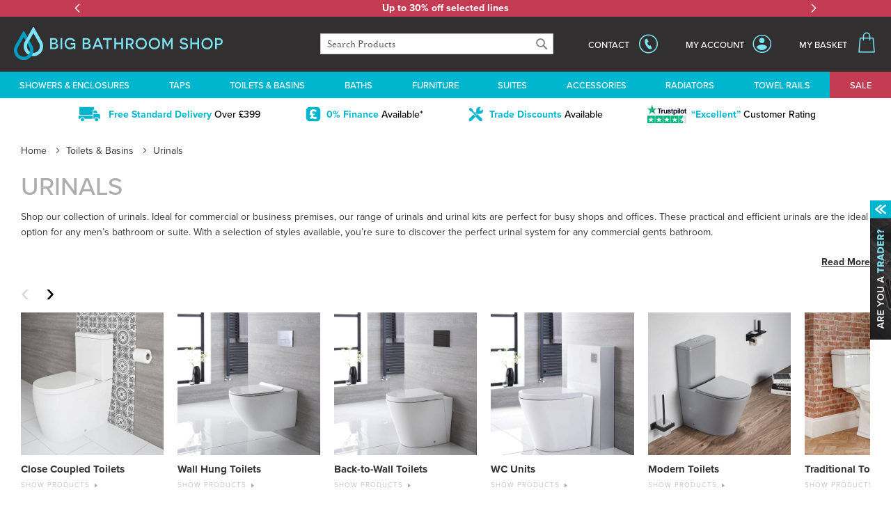

--- FILE ---
content_type: text/html; charset=UTF-8
request_url: https://www.bigbathroomshop.co.uk/toilets/urinals
body_size: 65643
content:
<!doctype html>
<html lang="en">
    <head >
        <script>
    var LOCALE = 'en\u002DGB';
    var BASE_URL = 'https\u003A\u002F\u002Fwww.bigbathroomshop.co.uk\u002F';
    var require = {
        'baseUrl': 'https\u003A\u002F\u002Fcdn.bigbathroomshop.co.uk\u002Fstatic\u002Fversion1765551306\u002Ffrontend\u002FLimitless\u002Fbigbathroomshop\u002Fen_GB'
    };</script>        <meta charset="utf-8"/><script type="text/javascript">(window.NREUM||(NREUM={})).init={privacy:{cookies_enabled:true},ajax:{deny_list:["bam.nr-data.net"]},session_trace:{sampling_rate:0.0,mode:"FIXED_RATE",enabled:true,error_sampling_rate:0.0},feature_flags:["soft_nav"],distributed_tracing:{enabled:true}};(window.NREUM||(NREUM={})).loader_config={agentID:"826462652",accountID:"147641",trustKey:"147641",xpid:"VQIAV1JSGwsCUlVUBQUPUQ==",licenseKey:"aeac2a3579",applicationID:"826462487",browserID:"826462652"};;/*! For license information please see nr-loader-spa-1.306.0.min.js.LICENSE.txt */
(()=>{var e,t,r={384:(e,t,r)=>{"use strict";r.d(t,{NT:()=>s,US:()=>u,Zm:()=>a,bQ:()=>d,dV:()=>c,pV:()=>l});var n=r(6154),i=r(1863),o=r(1910);const s={beacon:"bam.nr-data.net",errorBeacon:"bam.nr-data.net"};function a(){return n.gm.NREUM||(n.gm.NREUM={}),void 0===n.gm.newrelic&&(n.gm.newrelic=n.gm.NREUM),n.gm.NREUM}function c(){let e=a();return e.o||(e.o={ST:n.gm.setTimeout,SI:n.gm.setImmediate||n.gm.setInterval,CT:n.gm.clearTimeout,XHR:n.gm.XMLHttpRequest,REQ:n.gm.Request,EV:n.gm.Event,PR:n.gm.Promise,MO:n.gm.MutationObserver,FETCH:n.gm.fetch,WS:n.gm.WebSocket},(0,o.i)(...Object.values(e.o))),e}function d(e,t){let r=a();r.initializedAgents??={},t.initializedAt={ms:(0,i.t)(),date:new Date},r.initializedAgents[e]=t}function u(e,t){a()[e]=t}function l(){return function(){let e=a();const t=e.info||{};e.info={beacon:s.beacon,errorBeacon:s.errorBeacon,...t}}(),function(){let e=a();const t=e.init||{};e.init={...t}}(),c(),function(){let e=a();const t=e.loader_config||{};e.loader_config={...t}}(),a()}},782:(e,t,r)=>{"use strict";r.d(t,{T:()=>n});const n=r(860).K7.pageViewTiming},860:(e,t,r)=>{"use strict";r.d(t,{$J:()=>u,K7:()=>c,P3:()=>d,XX:()=>i,Yy:()=>a,df:()=>o,qY:()=>n,v4:()=>s});const n="events",i="jserrors",o="browser/blobs",s="rum",a="browser/logs",c={ajax:"ajax",genericEvents:"generic_events",jserrors:i,logging:"logging",metrics:"metrics",pageAction:"page_action",pageViewEvent:"page_view_event",pageViewTiming:"page_view_timing",sessionReplay:"session_replay",sessionTrace:"session_trace",softNav:"soft_navigations",spa:"spa"},d={[c.pageViewEvent]:1,[c.pageViewTiming]:2,[c.metrics]:3,[c.jserrors]:4,[c.spa]:5,[c.ajax]:6,[c.sessionTrace]:7,[c.softNav]:8,[c.sessionReplay]:9,[c.logging]:10,[c.genericEvents]:11},u={[c.pageViewEvent]:s,[c.pageViewTiming]:n,[c.ajax]:n,[c.spa]:n,[c.softNav]:n,[c.metrics]:i,[c.jserrors]:i,[c.sessionTrace]:o,[c.sessionReplay]:o,[c.logging]:a,[c.genericEvents]:"ins"}},944:(e,t,r)=>{"use strict";r.d(t,{R:()=>i});var n=r(3241);function i(e,t){"function"==typeof console.debug&&(console.debug("New Relic Warning: https://github.com/newrelic/newrelic-browser-agent/blob/main/docs/warning-codes.md#".concat(e),t),(0,n.W)({agentIdentifier:null,drained:null,type:"data",name:"warn",feature:"warn",data:{code:e,secondary:t}}))}},993:(e,t,r)=>{"use strict";r.d(t,{A$:()=>o,ET:()=>s,TZ:()=>a,p_:()=>i});var n=r(860);const i={ERROR:"ERROR",WARN:"WARN",INFO:"INFO",DEBUG:"DEBUG",TRACE:"TRACE"},o={OFF:0,ERROR:1,WARN:2,INFO:3,DEBUG:4,TRACE:5},s="log",a=n.K7.logging},1687:(e,t,r)=>{"use strict";r.d(t,{Ak:()=>d,Ze:()=>f,x3:()=>u});var n=r(3241),i=r(7836),o=r(3606),s=r(860),a=r(2646);const c={};function d(e,t){const r={staged:!1,priority:s.P3[t]||0};l(e),c[e].get(t)||c[e].set(t,r)}function u(e,t){e&&c[e]&&(c[e].get(t)&&c[e].delete(t),p(e,t,!1),c[e].size&&h(e))}function l(e){if(!e)throw new Error("agentIdentifier required");c[e]||(c[e]=new Map)}function f(e="",t="feature",r=!1){if(l(e),!e||!c[e].get(t)||r)return p(e,t);c[e].get(t).staged=!0,h(e)}function h(e){const t=Array.from(c[e]);t.every(([e,t])=>t.staged)&&(t.sort((e,t)=>e[1].priority-t[1].priority),t.forEach(([t])=>{c[e].delete(t),p(e,t)}))}function p(e,t,r=!0){const s=e?i.ee.get(e):i.ee,c=o.i.handlers;if(!s.aborted&&s.backlog&&c){if((0,n.W)({agentIdentifier:e,type:"lifecycle",name:"drain",feature:t}),r){const e=s.backlog[t],r=c[t];if(r){for(let t=0;e&&t<e.length;++t)g(e[t],r);Object.entries(r).forEach(([e,t])=>{Object.values(t||{}).forEach(t=>{t[0]?.on&&t[0]?.context()instanceof a.y&&t[0].on(e,t[1])})})}}s.isolatedBacklog||delete c[t],s.backlog[t]=null,s.emit("drain-"+t,[])}}function g(e,t){var r=e[1];Object.values(t[r]||{}).forEach(t=>{var r=e[0];if(t[0]===r){var n=t[1],i=e[3],o=e[2];n.apply(i,o)}})}},1741:(e,t,r)=>{"use strict";r.d(t,{W:()=>o});var n=r(944),i=r(4261);class o{#e(e,...t){if(this[e]!==o.prototype[e])return this[e](...t);(0,n.R)(35,e)}addPageAction(e,t){return this.#e(i.hG,e,t)}register(e){return this.#e(i.eY,e)}recordCustomEvent(e,t){return this.#e(i.fF,e,t)}setPageViewName(e,t){return this.#e(i.Fw,e,t)}setCustomAttribute(e,t,r){return this.#e(i.cD,e,t,r)}noticeError(e,t){return this.#e(i.o5,e,t)}setUserId(e){return this.#e(i.Dl,e)}setApplicationVersion(e){return this.#e(i.nb,e)}setErrorHandler(e){return this.#e(i.bt,e)}addRelease(e,t){return this.#e(i.k6,e,t)}log(e,t){return this.#e(i.$9,e,t)}start(){return this.#e(i.d3)}finished(e){return this.#e(i.BL,e)}recordReplay(){return this.#e(i.CH)}pauseReplay(){return this.#e(i.Tb)}addToTrace(e){return this.#e(i.U2,e)}setCurrentRouteName(e){return this.#e(i.PA,e)}interaction(e){return this.#e(i.dT,e)}wrapLogger(e,t,r){return this.#e(i.Wb,e,t,r)}measure(e,t){return this.#e(i.V1,e,t)}consent(e){return this.#e(i.Pv,e)}}},1863:(e,t,r)=>{"use strict";function n(){return Math.floor(performance.now())}r.d(t,{t:()=>n})},1910:(e,t,r)=>{"use strict";r.d(t,{i:()=>o});var n=r(944);const i=new Map;function o(...e){return e.every(e=>{if(i.has(e))return i.get(e);const t="function"==typeof e?e.toString():"",r=t.includes("[native code]"),o=t.includes("nrWrapper");return r||o||(0,n.R)(64,e?.name||t),i.set(e,r),r})}},2555:(e,t,r)=>{"use strict";r.d(t,{D:()=>a,f:()=>s});var n=r(384),i=r(8122);const o={beacon:n.NT.beacon,errorBeacon:n.NT.errorBeacon,licenseKey:void 0,applicationID:void 0,sa:void 0,queueTime:void 0,applicationTime:void 0,ttGuid:void 0,user:void 0,account:void 0,product:void 0,extra:void 0,jsAttributes:{},userAttributes:void 0,atts:void 0,transactionName:void 0,tNamePlain:void 0};function s(e){try{return!!e.licenseKey&&!!e.errorBeacon&&!!e.applicationID}catch(e){return!1}}const a=e=>(0,i.a)(e,o)},2614:(e,t,r)=>{"use strict";r.d(t,{BB:()=>s,H3:()=>n,g:()=>d,iL:()=>c,tS:()=>a,uh:()=>i,wk:()=>o});const n="NRBA",i="SESSION",o=144e5,s=18e5,a={STARTED:"session-started",PAUSE:"session-pause",RESET:"session-reset",RESUME:"session-resume",UPDATE:"session-update"},c={SAME_TAB:"same-tab",CROSS_TAB:"cross-tab"},d={OFF:0,FULL:1,ERROR:2}},2646:(e,t,r)=>{"use strict";r.d(t,{y:()=>n});class n{constructor(e){this.contextId=e}}},2843:(e,t,r)=>{"use strict";r.d(t,{G:()=>o,u:()=>i});var n=r(3878);function i(e,t=!1,r,i){(0,n.DD)("visibilitychange",function(){if(t)return void("hidden"===document.visibilityState&&e());e(document.visibilityState)},r,i)}function o(e,t,r){(0,n.sp)("pagehide",e,t,r)}},3241:(e,t,r)=>{"use strict";r.d(t,{W:()=>o});var n=r(6154);const i="newrelic";function o(e={}){try{n.gm.dispatchEvent(new CustomEvent(i,{detail:e}))}catch(e){}}},3304:(e,t,r)=>{"use strict";r.d(t,{A:()=>o});var n=r(7836);const i=()=>{const e=new WeakSet;return(t,r)=>{if("object"==typeof r&&null!==r){if(e.has(r))return;e.add(r)}return r}};function o(e){try{return JSON.stringify(e,i())??""}catch(e){try{n.ee.emit("internal-error",[e])}catch(e){}return""}}},3333:(e,t,r)=>{"use strict";r.d(t,{$v:()=>u,TZ:()=>n,Xh:()=>c,Zp:()=>i,kd:()=>d,mq:()=>a,nf:()=>s,qN:()=>o});const n=r(860).K7.genericEvents,i=["auxclick","click","copy","keydown","paste","scrollend"],o=["focus","blur"],s=4,a=1e3,c=2e3,d=["PageAction","UserAction","BrowserPerformance"],u={RESOURCES:"experimental.resources",REGISTER:"register"}},3434:(e,t,r)=>{"use strict";r.d(t,{Jt:()=>o,YM:()=>d});var n=r(7836),i=r(5607);const o="nr@original:".concat(i.W),s=50;var a=Object.prototype.hasOwnProperty,c=!1;function d(e,t){return e||(e=n.ee),r.inPlace=function(e,t,n,i,o){n||(n="");const s="-"===n.charAt(0);for(let a=0;a<t.length;a++){const c=t[a],d=e[c];l(d)||(e[c]=r(d,s?c+n:n,i,c,o))}},r.flag=o,r;function r(t,r,n,c,d){return l(t)?t:(r||(r=""),nrWrapper[o]=t,function(e,t,r){if(Object.defineProperty&&Object.keys)try{return Object.keys(e).forEach(function(r){Object.defineProperty(t,r,{get:function(){return e[r]},set:function(t){return e[r]=t,t}})}),t}catch(e){u([e],r)}for(var n in e)a.call(e,n)&&(t[n]=e[n])}(t,nrWrapper,e),nrWrapper);function nrWrapper(){var o,a,l,f;let h;try{a=this,o=[...arguments],l="function"==typeof n?n(o,a):n||{}}catch(t){u([t,"",[o,a,c],l],e)}i(r+"start",[o,a,c],l,d);const p=performance.now();let g;try{return f=t.apply(a,o),g=performance.now(),f}catch(e){throw g=performance.now(),i(r+"err",[o,a,e],l,d),h=e,h}finally{const e=g-p,t={start:p,end:g,duration:e,isLongTask:e>=s,methodName:c,thrownError:h};t.isLongTask&&i("long-task",[t,a],l,d),i(r+"end",[o,a,f],l,d)}}}function i(r,n,i,o){if(!c||t){var s=c;c=!0;try{e.emit(r,n,i,t,o)}catch(t){u([t,r,n,i],e)}c=s}}}function u(e,t){t||(t=n.ee);try{t.emit("internal-error",e)}catch(e){}}function l(e){return!(e&&"function"==typeof e&&e.apply&&!e[o])}},3606:(e,t,r)=>{"use strict";r.d(t,{i:()=>o});var n=r(9908);o.on=s;var i=o.handlers={};function o(e,t,r,o){s(o||n.d,i,e,t,r)}function s(e,t,r,i,o){o||(o="feature"),e||(e=n.d);var s=t[o]=t[o]||{};(s[r]=s[r]||[]).push([e,i])}},3738:(e,t,r)=>{"use strict";r.d(t,{He:()=>i,Kp:()=>a,Lc:()=>d,Rz:()=>u,TZ:()=>n,bD:()=>o,d3:()=>s,jx:()=>l,sl:()=>f,uP:()=>c});const n=r(860).K7.sessionTrace,i="bstResource",o="resource",s="-start",a="-end",c="fn"+s,d="fn"+a,u="pushState",l=1e3,f=3e4},3785:(e,t,r)=>{"use strict";r.d(t,{R:()=>c,b:()=>d});var n=r(9908),i=r(1863),o=r(860),s=r(3969),a=r(993);function c(e,t,r={},c=a.p_.INFO,d=!0,u,l=(0,i.t)()){(0,n.p)(s.xV,["API/logging/".concat(c.toLowerCase(),"/called")],void 0,o.K7.metrics,e),(0,n.p)(a.ET,[l,t,r,c,d,u],void 0,o.K7.logging,e)}function d(e){return"string"==typeof e&&Object.values(a.p_).some(t=>t===e.toUpperCase().trim())}},3878:(e,t,r)=>{"use strict";function n(e,t){return{capture:e,passive:!1,signal:t}}function i(e,t,r=!1,i){window.addEventListener(e,t,n(r,i))}function o(e,t,r=!1,i){document.addEventListener(e,t,n(r,i))}r.d(t,{DD:()=>o,jT:()=>n,sp:()=>i})},3962:(e,t,r)=>{"use strict";r.d(t,{AM:()=>s,O2:()=>l,OV:()=>o,Qu:()=>f,TZ:()=>c,ih:()=>h,pP:()=>a,t1:()=>u,tC:()=>i,wD:()=>d});var n=r(860);const i=["click","keydown","submit"],o="popstate",s="api",a="initialPageLoad",c=n.K7.softNav,d=5e3,u=500,l={INITIAL_PAGE_LOAD:"",ROUTE_CHANGE:1,UNSPECIFIED:2},f={INTERACTION:1,AJAX:2,CUSTOM_END:3,CUSTOM_TRACER:4},h={IP:"in progress",PF:"pending finish",FIN:"finished",CAN:"cancelled"}},3969:(e,t,r)=>{"use strict";r.d(t,{TZ:()=>n,XG:()=>a,rs:()=>i,xV:()=>s,z_:()=>o});const n=r(860).K7.metrics,i="sm",o="cm",s="storeSupportabilityMetrics",a="storeEventMetrics"},4234:(e,t,r)=>{"use strict";r.d(t,{W:()=>o});var n=r(7836),i=r(1687);class o{constructor(e,t){this.agentIdentifier=e,this.ee=n.ee.get(e),this.featureName=t,this.blocked=!1}deregisterDrain(){(0,i.x3)(this.agentIdentifier,this.featureName)}}},4261:(e,t,r)=>{"use strict";r.d(t,{$9:()=>u,BL:()=>c,CH:()=>p,Dl:()=>x,Fw:()=>w,PA:()=>v,Pl:()=>n,Pv:()=>A,Tb:()=>f,U2:()=>s,V1:()=>E,Wb:()=>T,bt:()=>y,cD:()=>b,d3:()=>R,dT:()=>d,eY:()=>g,fF:()=>h,hG:()=>o,hw:()=>i,k6:()=>a,nb:()=>m,o5:()=>l});const n="api-",i=n+"ixn-",o="addPageAction",s="addToTrace",a="addRelease",c="finished",d="interaction",u="log",l="noticeError",f="pauseReplay",h="recordCustomEvent",p="recordReplay",g="register",m="setApplicationVersion",v="setCurrentRouteName",b="setCustomAttribute",y="setErrorHandler",w="setPageViewName",x="setUserId",R="start",T="wrapLogger",E="measure",A="consent"},4387:(e,t,r)=>{"use strict";function n(e={}){return!(!e.id||!e.name)}function i(e){return"string"==typeof e&&e.trim().length<501||"number"==typeof e}function o(e,t){if(2!==t?.harvestEndpointVersion)return{};const r=t.agentRef.runtime.appMetadata.agents[0].entityGuid;return n(e)?{"source.id":e.id,"source.name":e.name,"source.type":e.type,"parent.id":e.parent?.id||r}:{"entity.guid":r,appId:t.agentRef.info.applicationID}}r.d(t,{Ux:()=>o,c7:()=>n,yo:()=>i})},5205:(e,t,r)=>{"use strict";r.d(t,{j:()=>_});var n=r(384),i=r(1741);var o=r(2555),s=r(3333);const a=e=>{if(!e||"string"!=typeof e)return!1;try{document.createDocumentFragment().querySelector(e)}catch{return!1}return!0};var c=r(2614),d=r(944),u=r(8122);const l="[data-nr-mask]",f=e=>(0,u.a)(e,(()=>{const e={feature_flags:[],experimental:{allow_registered_children:!1,resources:!1},mask_selector:"*",block_selector:"[data-nr-block]",mask_input_options:{color:!1,date:!1,"datetime-local":!1,email:!1,month:!1,number:!1,range:!1,search:!1,tel:!1,text:!1,time:!1,url:!1,week:!1,textarea:!1,select:!1,password:!0}};return{ajax:{deny_list:void 0,block_internal:!0,enabled:!0,autoStart:!0},api:{get allow_registered_children(){return e.feature_flags.includes(s.$v.REGISTER)||e.experimental.allow_registered_children},set allow_registered_children(t){e.experimental.allow_registered_children=t},duplicate_registered_data:!1},browser_consent_mode:{enabled:!1},distributed_tracing:{enabled:void 0,exclude_newrelic_header:void 0,cors_use_newrelic_header:void 0,cors_use_tracecontext_headers:void 0,allowed_origins:void 0},get feature_flags(){return e.feature_flags},set feature_flags(t){e.feature_flags=t},generic_events:{enabled:!0,autoStart:!0},harvest:{interval:30},jserrors:{enabled:!0,autoStart:!0},logging:{enabled:!0,autoStart:!0},metrics:{enabled:!0,autoStart:!0},obfuscate:void 0,page_action:{enabled:!0},page_view_event:{enabled:!0,autoStart:!0},page_view_timing:{enabled:!0,autoStart:!0},performance:{capture_marks:!1,capture_measures:!1,capture_detail:!0,resources:{get enabled(){return e.feature_flags.includes(s.$v.RESOURCES)||e.experimental.resources},set enabled(t){e.experimental.resources=t},asset_types:[],first_party_domains:[],ignore_newrelic:!0}},privacy:{cookies_enabled:!0},proxy:{assets:void 0,beacon:void 0},session:{expiresMs:c.wk,inactiveMs:c.BB},session_replay:{autoStart:!0,enabled:!1,preload:!1,sampling_rate:10,error_sampling_rate:100,collect_fonts:!1,inline_images:!1,fix_stylesheets:!0,mask_all_inputs:!0,get mask_text_selector(){return e.mask_selector},set mask_text_selector(t){a(t)?e.mask_selector="".concat(t,",").concat(l):""===t||null===t?e.mask_selector=l:(0,d.R)(5,t)},get block_class(){return"nr-block"},get ignore_class(){return"nr-ignore"},get mask_text_class(){return"nr-mask"},get block_selector(){return e.block_selector},set block_selector(t){a(t)?e.block_selector+=",".concat(t):""!==t&&(0,d.R)(6,t)},get mask_input_options(){return e.mask_input_options},set mask_input_options(t){t&&"object"==typeof t?e.mask_input_options={...t,password:!0}:(0,d.R)(7,t)}},session_trace:{enabled:!0,autoStart:!0},soft_navigations:{enabled:!0,autoStart:!0},spa:{enabled:!0,autoStart:!0},ssl:void 0,user_actions:{enabled:!0,elementAttributes:["id","className","tagName","type"]}}})());var h=r(6154),p=r(9324);let g=0;const m={buildEnv:p.F3,distMethod:p.Xs,version:p.xv,originTime:h.WN},v={consented:!1},b={appMetadata:{},get consented(){return this.session?.state?.consent||v.consented},set consented(e){v.consented=e},customTransaction:void 0,denyList:void 0,disabled:!1,harvester:void 0,isolatedBacklog:!1,isRecording:!1,loaderType:void 0,maxBytes:3e4,obfuscator:void 0,onerror:void 0,ptid:void 0,releaseIds:{},session:void 0,timeKeeper:void 0,registeredEntities:[],jsAttributesMetadata:{bytes:0},get harvestCount(){return++g}},y=e=>{const t=(0,u.a)(e,b),r=Object.keys(m).reduce((e,t)=>(e[t]={value:m[t],writable:!1,configurable:!0,enumerable:!0},e),{});return Object.defineProperties(t,r)};var w=r(5701);const x=e=>{const t=e.startsWith("http");e+="/",r.p=t?e:"https://"+e};var R=r(7836),T=r(3241);const E={accountID:void 0,trustKey:void 0,agentID:void 0,licenseKey:void 0,applicationID:void 0,xpid:void 0},A=e=>(0,u.a)(e,E),S=new Set;function _(e,t={},r,s){let{init:a,info:c,loader_config:d,runtime:u={},exposed:l=!0}=t;if(!c){const e=(0,n.pV)();a=e.init,c=e.info,d=e.loader_config}e.init=f(a||{}),e.loader_config=A(d||{}),c.jsAttributes??={},h.bv&&(c.jsAttributes.isWorker=!0),e.info=(0,o.D)(c);const p=e.init,g=[c.beacon,c.errorBeacon];S.has(e.agentIdentifier)||(p.proxy.assets&&(x(p.proxy.assets),g.push(p.proxy.assets)),p.proxy.beacon&&g.push(p.proxy.beacon),e.beacons=[...g],function(e){const t=(0,n.pV)();Object.getOwnPropertyNames(i.W.prototype).forEach(r=>{const n=i.W.prototype[r];if("function"!=typeof n||"constructor"===n)return;let o=t[r];e[r]&&!1!==e.exposed&&"micro-agent"!==e.runtime?.loaderType&&(t[r]=(...t)=>{const n=e[r](...t);return o?o(...t):n})})}(e),(0,n.US)("activatedFeatures",w.B),e.runSoftNavOverSpa&&=!0===p.soft_navigations.enabled&&p.feature_flags.includes("soft_nav")),u.denyList=[...p.ajax.deny_list||[],...p.ajax.block_internal?g:[]],u.ptid=e.agentIdentifier,u.loaderType=r,e.runtime=y(u),S.has(e.agentIdentifier)||(e.ee=R.ee.get(e.agentIdentifier),e.exposed=l,(0,T.W)({agentIdentifier:e.agentIdentifier,drained:!!w.B?.[e.agentIdentifier],type:"lifecycle",name:"initialize",feature:void 0,data:e.config})),S.add(e.agentIdentifier)}},5270:(e,t,r)=>{"use strict";r.d(t,{Aw:()=>s,SR:()=>o,rF:()=>a});var n=r(384),i=r(7767);function o(e){return!!(0,n.dV)().o.MO&&(0,i.V)(e)&&!0===e?.session_trace.enabled}function s(e){return!0===e?.session_replay.preload&&o(e)}function a(e,t){try{if("string"==typeof t?.type){if("password"===t.type.toLowerCase())return"*".repeat(e?.length||0);if(void 0!==t?.dataset?.nrUnmask||t?.classList?.contains("nr-unmask"))return e}}catch(e){}return"string"==typeof e?e.replace(/[\S]/g,"*"):"*".repeat(e?.length||0)}},5289:(e,t,r)=>{"use strict";r.d(t,{GG:()=>s,Qr:()=>c,sB:()=>a});var n=r(3878),i=r(6389);function o(){return"undefined"==typeof document||"complete"===document.readyState}function s(e,t){if(o())return e();const r=(0,i.J)(e),s=setInterval(()=>{o()&&(clearInterval(s),r())},500);(0,n.sp)("load",r,t)}function a(e){if(o())return e();(0,n.DD)("DOMContentLoaded",e)}function c(e){if(o())return e();(0,n.sp)("popstate",e)}},5607:(e,t,r)=>{"use strict";r.d(t,{W:()=>n});const n=(0,r(9566).bz)()},5701:(e,t,r)=>{"use strict";r.d(t,{B:()=>o,t:()=>s});var n=r(3241);const i=new Set,o={};function s(e,t){const r=t.agentIdentifier;o[r]??={},e&&"object"==typeof e&&(i.has(r)||(t.ee.emit("rumresp",[e]),o[r]=e,i.add(r),(0,n.W)({agentIdentifier:r,loaded:!0,drained:!0,type:"lifecycle",name:"load",feature:void 0,data:e})))}},6154:(e,t,r)=>{"use strict";r.d(t,{A4:()=>a,OF:()=>u,RI:()=>i,WN:()=>h,bv:()=>o,eN:()=>p,gm:()=>s,lR:()=>f,m:()=>d,mw:()=>c,sb:()=>l});var n=r(1863);const i="undefined"!=typeof window&&!!window.document,o="undefined"!=typeof WorkerGlobalScope&&("undefined"!=typeof self&&self instanceof WorkerGlobalScope&&self.navigator instanceof WorkerNavigator||"undefined"!=typeof globalThis&&globalThis instanceof WorkerGlobalScope&&globalThis.navigator instanceof WorkerNavigator),s=i?window:"undefined"!=typeof WorkerGlobalScope&&("undefined"!=typeof self&&self instanceof WorkerGlobalScope&&self||"undefined"!=typeof globalThis&&globalThis instanceof WorkerGlobalScope&&globalThis),a="complete"===s?.document?.readyState,c=Boolean("hidden"===s?.document?.visibilityState),d=""+s?.location,u=/iPad|iPhone|iPod/.test(s.navigator?.userAgent),l=u&&"undefined"==typeof SharedWorker,f=(()=>{const e=s.navigator?.userAgent?.match(/Firefox[/\s](\d+\.\d+)/);return Array.isArray(e)&&e.length>=2?+e[1]:0})(),h=Date.now()-(0,n.t)(),p=()=>"undefined"!=typeof PerformanceNavigationTiming&&s?.performance?.getEntriesByType("navigation")?.[0]?.responseStart},6344:(e,t,r)=>{"use strict";r.d(t,{BB:()=>u,Qb:()=>l,TZ:()=>i,Ug:()=>s,Vh:()=>o,_s:()=>a,bc:()=>d,yP:()=>c});var n=r(2614);const i=r(860).K7.sessionReplay,o="errorDuringReplay",s=.12,a={DomContentLoaded:0,Load:1,FullSnapshot:2,IncrementalSnapshot:3,Meta:4,Custom:5},c={[n.g.ERROR]:15e3,[n.g.FULL]:3e5,[n.g.OFF]:0},d={RESET:{message:"Session was reset",sm:"Reset"},IMPORT:{message:"Recorder failed to import",sm:"Import"},TOO_MANY:{message:"429: Too Many Requests",sm:"Too-Many"},TOO_BIG:{message:"Payload was too large",sm:"Too-Big"},CROSS_TAB:{message:"Session Entity was set to OFF on another tab",sm:"Cross-Tab"},ENTITLEMENTS:{message:"Session Replay is not allowed and will not be started",sm:"Entitlement"}},u=5e3,l={API:"api",RESUME:"resume",SWITCH_TO_FULL:"switchToFull",INITIALIZE:"initialize",PRELOAD:"preload"}},6389:(e,t,r)=>{"use strict";function n(e,t=500,r={}){const n=r?.leading||!1;let i;return(...r)=>{n&&void 0===i&&(e.apply(this,r),i=setTimeout(()=>{i=clearTimeout(i)},t)),n||(clearTimeout(i),i=setTimeout(()=>{e.apply(this,r)},t))}}function i(e){let t=!1;return(...r)=>{t||(t=!0,e.apply(this,r))}}r.d(t,{J:()=>i,s:()=>n})},6630:(e,t,r)=>{"use strict";r.d(t,{T:()=>n});const n=r(860).K7.pageViewEvent},6774:(e,t,r)=>{"use strict";r.d(t,{T:()=>n});const n=r(860).K7.jserrors},7295:(e,t,r)=>{"use strict";r.d(t,{Xv:()=>s,gX:()=>i,iW:()=>o});var n=[];function i(e){if(!e||o(e))return!1;if(0===n.length)return!0;for(var t=0;t<n.length;t++){var r=n[t];if("*"===r.hostname)return!1;if(a(r.hostname,e.hostname)&&c(r.pathname,e.pathname))return!1}return!0}function o(e){return void 0===e.hostname}function s(e){if(n=[],e&&e.length)for(var t=0;t<e.length;t++){let r=e[t];if(!r)continue;0===r.indexOf("http://")?r=r.substring(7):0===r.indexOf("https://")&&(r=r.substring(8));const i=r.indexOf("/");let o,s;i>0?(o=r.substring(0,i),s=r.substring(i)):(o=r,s="");let[a]=o.split(":");n.push({hostname:a,pathname:s})}}function a(e,t){return!(e.length>t.length)&&t.indexOf(e)===t.length-e.length}function c(e,t){return 0===e.indexOf("/")&&(e=e.substring(1)),0===t.indexOf("/")&&(t=t.substring(1)),""===e||e===t}},7378:(e,t,r)=>{"use strict";r.d(t,{$p:()=>R,BR:()=>b,Kp:()=>x,L3:()=>y,Lc:()=>c,NC:()=>o,SG:()=>u,TZ:()=>i,U6:()=>p,UT:()=>m,d3:()=>w,dT:()=>f,e5:()=>E,gx:()=>v,l9:()=>l,oW:()=>h,op:()=>g,rw:()=>d,tH:()=>A,uP:()=>a,wW:()=>T,xq:()=>s});var n=r(384);const i=r(860).K7.spa,o=["click","submit","keypress","keydown","keyup","change"],s=999,a="fn-start",c="fn-end",d="cb-start",u="api-ixn-",l="remaining",f="interaction",h="spaNode",p="jsonpNode",g="fetch-start",m="fetch-done",v="fetch-body-",b="jsonp-end",y=(0,n.dV)().o.ST,w="-start",x="-end",R="-body",T="cb"+x,E="jsTime",A="fetch"},7485:(e,t,r)=>{"use strict";r.d(t,{D:()=>i});var n=r(6154);function i(e){if(0===(e||"").indexOf("data:"))return{protocol:"data"};try{const t=new URL(e,location.href),r={port:t.port,hostname:t.hostname,pathname:t.pathname,search:t.search,protocol:t.protocol.slice(0,t.protocol.indexOf(":")),sameOrigin:t.protocol===n.gm?.location?.protocol&&t.host===n.gm?.location?.host};return r.port&&""!==r.port||("http:"===t.protocol&&(r.port="80"),"https:"===t.protocol&&(r.port="443")),r.pathname&&""!==r.pathname?r.pathname.startsWith("/")||(r.pathname="/".concat(r.pathname)):r.pathname="/",r}catch(e){return{}}}},7699:(e,t,r)=>{"use strict";r.d(t,{It:()=>o,KC:()=>a,No:()=>i,qh:()=>s});var n=r(860);const i=16e3,o=1e6,s="SESSION_ERROR",a={[n.K7.logging]:!0,[n.K7.genericEvents]:!1,[n.K7.jserrors]:!1,[n.K7.ajax]:!1}},7767:(e,t,r)=>{"use strict";r.d(t,{V:()=>i});var n=r(6154);const i=e=>n.RI&&!0===e?.privacy.cookies_enabled},7836:(e,t,r)=>{"use strict";r.d(t,{P:()=>a,ee:()=>c});var n=r(384),i=r(8990),o=r(2646),s=r(5607);const a="nr@context:".concat(s.W),c=function e(t,r){var n={},s={},u={},l=!1;try{l=16===r.length&&d.initializedAgents?.[r]?.runtime.isolatedBacklog}catch(e){}var f={on:p,addEventListener:p,removeEventListener:function(e,t){var r=n[e];if(!r)return;for(var i=0;i<r.length;i++)r[i]===t&&r.splice(i,1)},emit:function(e,r,n,i,o){!1!==o&&(o=!0);if(c.aborted&&!i)return;t&&o&&t.emit(e,r,n);var a=h(n);g(e).forEach(e=>{e.apply(a,r)});var d=v()[s[e]];d&&d.push([f,e,r,a]);return a},get:m,listeners:g,context:h,buffer:function(e,t){const r=v();if(t=t||"feature",f.aborted)return;Object.entries(e||{}).forEach(([e,n])=>{s[n]=t,t in r||(r[t]=[])})},abort:function(){f._aborted=!0,Object.keys(f.backlog).forEach(e=>{delete f.backlog[e]})},isBuffering:function(e){return!!v()[s[e]]},debugId:r,backlog:l?{}:t&&"object"==typeof t.backlog?t.backlog:{},isolatedBacklog:l};return Object.defineProperty(f,"aborted",{get:()=>{let e=f._aborted||!1;return e||(t&&(e=t.aborted),e)}}),f;function h(e){return e&&e instanceof o.y?e:e?(0,i.I)(e,a,()=>new o.y(a)):new o.y(a)}function p(e,t){n[e]=g(e).concat(t)}function g(e){return n[e]||[]}function m(t){return u[t]=u[t]||e(f,t)}function v(){return f.backlog}}(void 0,"globalEE"),d=(0,n.Zm)();d.ee||(d.ee=c)},8122:(e,t,r)=>{"use strict";r.d(t,{a:()=>i});var n=r(944);function i(e,t){try{if(!e||"object"!=typeof e)return(0,n.R)(3);if(!t||"object"!=typeof t)return(0,n.R)(4);const r=Object.create(Object.getPrototypeOf(t),Object.getOwnPropertyDescriptors(t)),o=0===Object.keys(r).length?e:r;for(let s in o)if(void 0!==e[s])try{if(null===e[s]){r[s]=null;continue}Array.isArray(e[s])&&Array.isArray(t[s])?r[s]=Array.from(new Set([...e[s],...t[s]])):"object"==typeof e[s]&&"object"==typeof t[s]?r[s]=i(e[s],t[s]):r[s]=e[s]}catch(e){r[s]||(0,n.R)(1,e)}return r}catch(e){(0,n.R)(2,e)}}},8139:(e,t,r)=>{"use strict";r.d(t,{u:()=>f});var n=r(7836),i=r(3434),o=r(8990),s=r(6154);const a={},c=s.gm.XMLHttpRequest,d="addEventListener",u="removeEventListener",l="nr@wrapped:".concat(n.P);function f(e){var t=function(e){return(e||n.ee).get("events")}(e);if(a[t.debugId]++)return t;a[t.debugId]=1;var r=(0,i.YM)(t,!0);function f(e){r.inPlace(e,[d,u],"-",p)}function p(e,t){return e[1]}return"getPrototypeOf"in Object&&(s.RI&&h(document,f),c&&h(c.prototype,f),h(s.gm,f)),t.on(d+"-start",function(e,t){var n=e[1];if(null!==n&&("function"==typeof n||"object"==typeof n)&&"newrelic"!==e[0]){var i=(0,o.I)(n,l,function(){var e={object:function(){if("function"!=typeof n.handleEvent)return;return n.handleEvent.apply(n,arguments)},function:n}[typeof n];return e?r(e,"fn-",null,e.name||"anonymous"):n});this.wrapped=e[1]=i}}),t.on(u+"-start",function(e){e[1]=this.wrapped||e[1]}),t}function h(e,t,...r){let n=e;for(;"object"==typeof n&&!Object.prototype.hasOwnProperty.call(n,d);)n=Object.getPrototypeOf(n);n&&t(n,...r)}},8374:(e,t,r)=>{r.nc=(()=>{try{return document?.currentScript?.nonce}catch(e){}return""})()},8990:(e,t,r)=>{"use strict";r.d(t,{I:()=>i});var n=Object.prototype.hasOwnProperty;function i(e,t,r){if(n.call(e,t))return e[t];var i=r();if(Object.defineProperty&&Object.keys)try{return Object.defineProperty(e,t,{value:i,writable:!0,enumerable:!1}),i}catch(e){}return e[t]=i,i}},9300:(e,t,r)=>{"use strict";r.d(t,{T:()=>n});const n=r(860).K7.ajax},9324:(e,t,r)=>{"use strict";r.d(t,{AJ:()=>s,F3:()=>i,Xs:()=>o,Yq:()=>a,xv:()=>n});const n="1.306.0",i="PROD",o="CDN",s="@newrelic/rrweb",a="1.0.1"},9566:(e,t,r)=>{"use strict";r.d(t,{LA:()=>a,ZF:()=>c,bz:()=>s,el:()=>d});var n=r(6154);const i="xxxxxxxx-xxxx-4xxx-yxxx-xxxxxxxxxxxx";function o(e,t){return e?15&e[t]:16*Math.random()|0}function s(){const e=n.gm?.crypto||n.gm?.msCrypto;let t,r=0;return e&&e.getRandomValues&&(t=e.getRandomValues(new Uint8Array(30))),i.split("").map(e=>"x"===e?o(t,r++).toString(16):"y"===e?(3&o()|8).toString(16):e).join("")}function a(e){const t=n.gm?.crypto||n.gm?.msCrypto;let r,i=0;t&&t.getRandomValues&&(r=t.getRandomValues(new Uint8Array(e)));const s=[];for(var a=0;a<e;a++)s.push(o(r,i++).toString(16));return s.join("")}function c(){return a(16)}function d(){return a(32)}},9908:(e,t,r)=>{"use strict";r.d(t,{d:()=>n,p:()=>i});var n=r(7836).ee.get("handle");function i(e,t,r,i,o){o?(o.buffer([e],i),o.emit(e,t,r)):(n.buffer([e],i),n.emit(e,t,r))}}},n={};function i(e){var t=n[e];if(void 0!==t)return t.exports;var o=n[e]={exports:{}};return r[e](o,o.exports,i),o.exports}i.m=r,i.d=(e,t)=>{for(var r in t)i.o(t,r)&&!i.o(e,r)&&Object.defineProperty(e,r,{enumerable:!0,get:t[r]})},i.f={},i.e=e=>Promise.all(Object.keys(i.f).reduce((t,r)=>(i.f[r](e,t),t),[])),i.u=e=>({212:"nr-spa-compressor",249:"nr-spa-recorder",478:"nr-spa"}[e]+"-1.306.0.min.js"),i.o=(e,t)=>Object.prototype.hasOwnProperty.call(e,t),e={},t="NRBA-1.306.0.PROD:",i.l=(r,n,o,s)=>{if(e[r])e[r].push(n);else{var a,c;if(void 0!==o)for(var d=document.getElementsByTagName("script"),u=0;u<d.length;u++){var l=d[u];if(l.getAttribute("src")==r||l.getAttribute("data-webpack")==t+o){a=l;break}}if(!a){c=!0;var f={478:"sha512-aOsrvCAZ97m4mi9/Q4P4Dl7seaB7sOFJOs8qmPK71B7CWoc9bXc5a5319PV5PSQ3SmEq++JW0qpaiKWV7MTLEg==",249:"sha512-nPxm1wa+eWrD9VPj39BAOPa200tURpQREipOlSDpePq/R8Y4hd4lO6tDy6C/6jm/J54CUHnLYeGyLZ/GIlo7gg==",212:"sha512-zcA2FBsG3fy6K+G9+4J1T2M6AmHuICGsq35BrGWu1rmRJwYBUqdOhAAxJkXYpoBy/9vKZ7LBcGpOEjABpjEWCQ=="};(a=document.createElement("script")).charset="utf-8",i.nc&&a.setAttribute("nonce",i.nc),a.setAttribute("data-webpack",t+o),a.src=r,0!==a.src.indexOf(window.location.origin+"/")&&(a.crossOrigin="anonymous"),f[s]&&(a.integrity=f[s])}e[r]=[n];var h=(t,n)=>{a.onerror=a.onload=null,clearTimeout(p);var i=e[r];if(delete e[r],a.parentNode&&a.parentNode.removeChild(a),i&&i.forEach(e=>e(n)),t)return t(n)},p=setTimeout(h.bind(null,void 0,{type:"timeout",target:a}),12e4);a.onerror=h.bind(null,a.onerror),a.onload=h.bind(null,a.onload),c&&document.head.appendChild(a)}},i.r=e=>{"undefined"!=typeof Symbol&&Symbol.toStringTag&&Object.defineProperty(e,Symbol.toStringTag,{value:"Module"}),Object.defineProperty(e,"__esModule",{value:!0})},i.p="https://js-agent.newrelic.com/",(()=>{var e={38:0,788:0};i.f.j=(t,r)=>{var n=i.o(e,t)?e[t]:void 0;if(0!==n)if(n)r.push(n[2]);else{var o=new Promise((r,i)=>n=e[t]=[r,i]);r.push(n[2]=o);var s=i.p+i.u(t),a=new Error;i.l(s,r=>{if(i.o(e,t)&&(0!==(n=e[t])&&(e[t]=void 0),n)){var o=r&&("load"===r.type?"missing":r.type),s=r&&r.target&&r.target.src;a.message="Loading chunk "+t+" failed: ("+o+": "+s+")",a.name="ChunkLoadError",a.type=o,a.request=s,n[1](a)}},"chunk-"+t,t)}};var t=(t,r)=>{var n,o,[s,a,c]=r,d=0;if(s.some(t=>0!==e[t])){for(n in a)i.o(a,n)&&(i.m[n]=a[n]);if(c)c(i)}for(t&&t(r);d<s.length;d++)o=s[d],i.o(e,o)&&e[o]&&e[o][0](),e[o]=0},r=self["webpackChunk:NRBA-1.306.0.PROD"]=self["webpackChunk:NRBA-1.306.0.PROD"]||[];r.forEach(t.bind(null,0)),r.push=t.bind(null,r.push.bind(r))})(),(()=>{"use strict";i(8374);var e=i(9566),t=i(1741);class r extends t.W{agentIdentifier=(0,e.LA)(16)}var n=i(860);const o=Object.values(n.K7);var s=i(5205);var a=i(9908),c=i(1863),d=i(4261),u=i(3241),l=i(944),f=i(5701),h=i(3969);function p(e,t,i,o){const s=o||i;!s||s[e]&&s[e]!==r.prototype[e]||(s[e]=function(){(0,a.p)(h.xV,["API/"+e+"/called"],void 0,n.K7.metrics,i.ee),(0,u.W)({agentIdentifier:i.agentIdentifier,drained:!!f.B?.[i.agentIdentifier],type:"data",name:"api",feature:d.Pl+e,data:{}});try{return t.apply(this,arguments)}catch(e){(0,l.R)(23,e)}})}function g(e,t,r,n,i){const o=e.info;null===r?delete o.jsAttributes[t]:o.jsAttributes[t]=r,(i||null===r)&&(0,a.p)(d.Pl+n,[(0,c.t)(),t,r],void 0,"session",e.ee)}var m=i(1687),v=i(4234),b=i(5289),y=i(6154),w=i(5270),x=i(7767),R=i(6389),T=i(7699);class E extends v.W{constructor(e,t){super(e.agentIdentifier,t),this.agentRef=e,this.abortHandler=void 0,this.featAggregate=void 0,this.loadedSuccessfully=void 0,this.onAggregateImported=new Promise(e=>{this.loadedSuccessfully=e}),this.deferred=Promise.resolve(),!1===e.init[this.featureName].autoStart?this.deferred=new Promise((t,r)=>{this.ee.on("manual-start-all",(0,R.J)(()=>{(0,m.Ak)(e.agentIdentifier,this.featureName),t()}))}):(0,m.Ak)(e.agentIdentifier,t)}importAggregator(e,t,r={}){if(this.featAggregate)return;const n=async()=>{let n;await this.deferred;try{if((0,x.V)(e.init)){const{setupAgentSession:t}=await i.e(478).then(i.bind(i,8766));n=t(e)}}catch(e){(0,l.R)(20,e),this.ee.emit("internal-error",[e]),(0,a.p)(T.qh,[e],void 0,this.featureName,this.ee)}try{if(!this.#t(this.featureName,n,e.init))return(0,m.Ze)(this.agentIdentifier,this.featureName),void this.loadedSuccessfully(!1);const{Aggregate:i}=await t();this.featAggregate=new i(e,r),e.runtime.harvester.initializedAggregates.push(this.featAggregate),this.loadedSuccessfully(!0)}catch(e){(0,l.R)(34,e),this.abortHandler?.(),(0,m.Ze)(this.agentIdentifier,this.featureName,!0),this.loadedSuccessfully(!1),this.ee&&this.ee.abort()}};y.RI?(0,b.GG)(()=>n(),!0):n()}#t(e,t,r){if(this.blocked)return!1;switch(e){case n.K7.sessionReplay:return(0,w.SR)(r)&&!!t;case n.K7.sessionTrace:return!!t;default:return!0}}}var A=i(6630),S=i(2614);class _ extends E{static featureName=A.T;constructor(e){var t;super(e,A.T),this.setupInspectionEvents(e.agentIdentifier),t=e,p(d.Fw,function(e,r){"string"==typeof e&&("/"!==e.charAt(0)&&(e="/"+e),t.runtime.customTransaction=(r||"http://custom.transaction")+e,(0,a.p)(d.Pl+d.Fw,[(0,c.t)()],void 0,void 0,t.ee))},t),this.importAggregator(e,()=>i.e(478).then(i.bind(i,2467)))}setupInspectionEvents(e){const t=(t,r)=>{t&&(0,u.W)({agentIdentifier:e,timeStamp:t.timeStamp,loaded:"complete"===t.target.readyState,type:"window",name:r,data:t.target.location+""})};(0,b.sB)(e=>{t(e,"DOMContentLoaded")}),(0,b.GG)(e=>{t(e,"load")}),(0,b.Qr)(e=>{t(e,"navigate")}),this.ee.on(S.tS.UPDATE,(t,r)=>{(0,u.W)({agentIdentifier:e,type:"lifecycle",name:"session",data:r})})}}var O=i(384);var N=i(2843),I=i(782);class P extends E{static featureName=I.T;constructor(e){super(e,I.T),y.RI&&((0,N.u)(()=>(0,a.p)("docHidden",[(0,c.t)()],void 0,I.T,this.ee),!0),(0,N.G)(()=>(0,a.p)("winPagehide",[(0,c.t)()],void 0,I.T,this.ee)),this.importAggregator(e,()=>i.e(478).then(i.bind(i,9917))))}}class j extends E{static featureName=h.TZ;constructor(e){super(e,h.TZ),y.RI&&document.addEventListener("securitypolicyviolation",e=>{(0,a.p)(h.xV,["Generic/CSPViolation/Detected"],void 0,this.featureName,this.ee)}),this.importAggregator(e,()=>i.e(478).then(i.bind(i,6555)))}}var k=i(6774),C=i(3878),D=i(3304);class L{constructor(e,t,r,n,i){this.name="UncaughtError",this.message="string"==typeof e?e:(0,D.A)(e),this.sourceURL=t,this.line=r,this.column=n,this.__newrelic=i}}function M(e){return K(e)?e:new L(void 0!==e?.message?e.message:e,e?.filename||e?.sourceURL,e?.lineno||e?.line,e?.colno||e?.col,e?.__newrelic,e?.cause)}function H(e){const t="Unhandled Promise Rejection: ";if(!e?.reason)return;if(K(e.reason)){try{e.reason.message.startsWith(t)||(e.reason.message=t+e.reason.message)}catch(e){}return M(e.reason)}const r=M(e.reason);return(r.message||"").startsWith(t)||(r.message=t+r.message),r}function B(e){if(e.error instanceof SyntaxError&&!/:\d+$/.test(e.error.stack?.trim())){const t=new L(e.message,e.filename,e.lineno,e.colno,e.error.__newrelic,e.cause);return t.name=SyntaxError.name,t}return K(e.error)?e.error:M(e)}function K(e){return e instanceof Error&&!!e.stack}function W(e,t,r,i,o=(0,c.t)()){"string"==typeof e&&(e=new Error(e)),(0,a.p)("err",[e,o,!1,t,r.runtime.isRecording,void 0,i],void 0,n.K7.jserrors,r.ee),(0,a.p)("uaErr",[],void 0,n.K7.genericEvents,r.ee)}var U=i(4387),F=i(993),V=i(3785);function G(e,{customAttributes:t={},level:r=F.p_.INFO}={},n,i,o=(0,c.t)()){(0,V.R)(n.ee,e,t,r,!1,i,o)}function z(e,t,r,i,o=(0,c.t)()){(0,a.p)(d.Pl+d.hG,[o,e,t,i],void 0,n.K7.genericEvents,r.ee)}function Z(e,t,r,i,o=(0,c.t)()){const{start:s,end:u,customAttributes:f}=t||{},h={customAttributes:f||{}};if("object"!=typeof h.customAttributes||"string"!=typeof e||0===e.length)return void(0,l.R)(57);const p=(e,t)=>null==e?t:"number"==typeof e?e:e instanceof PerformanceMark?e.startTime:Number.NaN;if(h.start=p(s,0),h.end=p(u,o),Number.isNaN(h.start)||Number.isNaN(h.end))(0,l.R)(57);else{if(h.duration=h.end-h.start,!(h.duration<0))return(0,a.p)(d.Pl+d.V1,[h,e,i],void 0,n.K7.genericEvents,r.ee),h;(0,l.R)(58)}}function q(e,t={},r,i,o=(0,c.t)()){(0,a.p)(d.Pl+d.fF,[o,e,t,i],void 0,n.K7.genericEvents,r.ee)}function X(e){p(d.eY,function(t){return Y(e,t)},e)}function Y(e,t,r){const i={};(0,l.R)(54,"newrelic.register"),t||={},t.type="MFE",t.licenseKey||=e.info.licenseKey,t.blocked=!1,t.parent=r||{};let o=()=>{};const s=e.runtime.registeredEntities,d=s.find(({metadata:{target:{id:e,name:r}}})=>e===t.id);if(d)return d.metadata.target.name!==t.name&&(d.metadata.target.name=t.name),d;const u=e=>{t.blocked=!0,o=e};e.init.api.allow_registered_children||u((0,R.J)(()=>(0,l.R)(55))),(0,U.c7)(t)||u((0,R.J)(()=>(0,l.R)(48,t))),(0,U.yo)(t.id)&&(0,U.yo)(t.name)||u((0,R.J)(()=>(0,l.R)(48,t)));const f={addPageAction:(r,n={})=>m(z,[r,{...i,...n},e],t),log:(r,n={})=>m(G,[r,{...n,customAttributes:{...i,...n.customAttributes||{}}},e],t),measure:(r,n={})=>m(Z,[r,{...n,customAttributes:{...i,...n.customAttributes||{}}},e],t),noticeError:(r,n={})=>m(W,[r,{...i,...n},e],t),register:(t={})=>m(Y,[e,t],f.metadata.target),recordCustomEvent:(r,n={})=>m(q,[r,{...i,...n},e],t),setApplicationVersion:e=>g("application.version",e),setCustomAttribute:(e,t)=>g(e,t),setUserId:e=>g("enduser.id",e),metadata:{customAttributes:i,target:t}},p=()=>(t.blocked&&o(),t.blocked);p()||s.push(f);const g=(e,t)=>{p()||(i[e]=t)},m=(t,r,i)=>{if(p())return;const o=(0,c.t)();(0,a.p)(h.xV,["API/register/".concat(t.name,"/called")],void 0,n.K7.metrics,e.ee);try{return e.init.api.duplicate_registered_data&&"register"!==t.name&&t(...r,void 0,o),t(...r,i,o)}catch(e){(0,l.R)(50,e)}};return f}class J extends E{static featureName=k.T;constructor(e){var t;super(e,k.T),t=e,p(d.o5,(e,r)=>W(e,r,t),t),function(e){p(d.bt,function(t){e.runtime.onerror=t},e)}(e),function(e){let t=0;p(d.k6,function(e,r){++t>10||(this.runtime.releaseIds[e.slice(-200)]=(""+r).slice(-200))},e)}(e),X(e);try{this.removeOnAbort=new AbortController}catch(e){}this.ee.on("internal-error",(t,r)=>{this.abortHandler&&(0,a.p)("ierr",[M(t),(0,c.t)(),!0,{},e.runtime.isRecording,r],void 0,this.featureName,this.ee)}),y.gm.addEventListener("unhandledrejection",t=>{this.abortHandler&&(0,a.p)("err",[H(t),(0,c.t)(),!1,{unhandledPromiseRejection:1},e.runtime.isRecording],void 0,this.featureName,this.ee)},(0,C.jT)(!1,this.removeOnAbort?.signal)),y.gm.addEventListener("error",t=>{this.abortHandler&&(0,a.p)("err",[B(t),(0,c.t)(),!1,{},e.runtime.isRecording],void 0,this.featureName,this.ee)},(0,C.jT)(!1,this.removeOnAbort?.signal)),this.abortHandler=this.#r,this.importAggregator(e,()=>i.e(478).then(i.bind(i,2176)))}#r(){this.removeOnAbort?.abort(),this.abortHandler=void 0}}var Q=i(8990);let ee=1;function te(e){const t=typeof e;return!e||"object"!==t&&"function"!==t?-1:e===y.gm?0:(0,Q.I)(e,"nr@id",function(){return ee++})}function re(e){if("string"==typeof e&&e.length)return e.length;if("object"==typeof e){if("undefined"!=typeof ArrayBuffer&&e instanceof ArrayBuffer&&e.byteLength)return e.byteLength;if("undefined"!=typeof Blob&&e instanceof Blob&&e.size)return e.size;if(!("undefined"!=typeof FormData&&e instanceof FormData))try{return(0,D.A)(e).length}catch(e){return}}}var ne=i(8139),ie=i(7836),oe=i(3434);const se={},ae=["open","send"];function ce(e){var t=e||ie.ee;const r=function(e){return(e||ie.ee).get("xhr")}(t);if(void 0===y.gm.XMLHttpRequest)return r;if(se[r.debugId]++)return r;se[r.debugId]=1,(0,ne.u)(t);var n=(0,oe.YM)(r),i=y.gm.XMLHttpRequest,o=y.gm.MutationObserver,s=y.gm.Promise,a=y.gm.setInterval,c="readystatechange",d=["onload","onerror","onabort","onloadstart","onloadend","onprogress","ontimeout"],u=[],f=y.gm.XMLHttpRequest=function(e){const t=new i(e),o=r.context(t);try{r.emit("new-xhr",[t],o),t.addEventListener(c,(s=o,function(){var e=this;e.readyState>3&&!s.resolved&&(s.resolved=!0,r.emit("xhr-resolved",[],e)),n.inPlace(e,d,"fn-",b)}),(0,C.jT)(!1))}catch(e){(0,l.R)(15,e);try{r.emit("internal-error",[e])}catch(e){}}var s;return t};function h(e,t){n.inPlace(t,["onreadystatechange"],"fn-",b)}if(function(e,t){for(var r in e)t[r]=e[r]}(i,f),f.prototype=i.prototype,n.inPlace(f.prototype,ae,"-xhr-",b),r.on("send-xhr-start",function(e,t){h(e,t),function(e){u.push(e),o&&(p?p.then(v):a?a(v):(g=-g,m.data=g))}(t)}),r.on("open-xhr-start",h),o){var p=s&&s.resolve();if(!a&&!s){var g=1,m=document.createTextNode(g);new o(v).observe(m,{characterData:!0})}}else t.on("fn-end",function(e){e[0]&&e[0].type===c||v()});function v(){for(var e=0;e<u.length;e++)h(0,u[e]);u.length&&(u=[])}function b(e,t){return t}return r}var de="fetch-",ue=de+"body-",le=["arrayBuffer","blob","json","text","formData"],fe=y.gm.Request,he=y.gm.Response,pe="prototype";const ge={};function me(e){const t=function(e){return(e||ie.ee).get("fetch")}(e);if(!(fe&&he&&y.gm.fetch))return t;if(ge[t.debugId]++)return t;function r(e,r,n){var i=e[r];"function"==typeof i&&(e[r]=function(){var e,r=[...arguments],o={};t.emit(n+"before-start",[r],o),o[ie.P]&&o[ie.P].dt&&(e=o[ie.P].dt);var s=i.apply(this,r);return t.emit(n+"start",[r,e],s),s.then(function(e){return t.emit(n+"end",[null,e],s),e},function(e){throw t.emit(n+"end",[e],s),e})})}return ge[t.debugId]=1,le.forEach(e=>{r(fe[pe],e,ue),r(he[pe],e,ue)}),r(y.gm,"fetch",de),t.on(de+"end",function(e,r){var n=this;if(r){var i=r.headers.get("content-length");null!==i&&(n.rxSize=i),t.emit(de+"done",[null,r],n)}else t.emit(de+"done",[e],n)}),t}var ve=i(7485);class be{constructor(e){this.agentRef=e}generateTracePayload(t){const r=this.agentRef.loader_config;if(!this.shouldGenerateTrace(t)||!r)return null;var n=(r.accountID||"").toString()||null,i=(r.agentID||"").toString()||null,o=(r.trustKey||"").toString()||null;if(!n||!i)return null;var s=(0,e.ZF)(),a=(0,e.el)(),c=Date.now(),d={spanId:s,traceId:a,timestamp:c};return(t.sameOrigin||this.isAllowedOrigin(t)&&this.useTraceContextHeadersForCors())&&(d.traceContextParentHeader=this.generateTraceContextParentHeader(s,a),d.traceContextStateHeader=this.generateTraceContextStateHeader(s,c,n,i,o)),(t.sameOrigin&&!this.excludeNewrelicHeader()||!t.sameOrigin&&this.isAllowedOrigin(t)&&this.useNewrelicHeaderForCors())&&(d.newrelicHeader=this.generateTraceHeader(s,a,c,n,i,o)),d}generateTraceContextParentHeader(e,t){return"00-"+t+"-"+e+"-01"}generateTraceContextStateHeader(e,t,r,n,i){return i+"@nr=0-1-"+r+"-"+n+"-"+e+"----"+t}generateTraceHeader(e,t,r,n,i,o){if(!("function"==typeof y.gm?.btoa))return null;var s={v:[0,1],d:{ty:"Browser",ac:n,ap:i,id:e,tr:t,ti:r}};return o&&n!==o&&(s.d.tk=o),btoa((0,D.A)(s))}shouldGenerateTrace(e){return this.agentRef.init?.distributed_tracing?.enabled&&this.isAllowedOrigin(e)}isAllowedOrigin(e){var t=!1;const r=this.agentRef.init?.distributed_tracing;if(e.sameOrigin)t=!0;else if(r?.allowed_origins instanceof Array)for(var n=0;n<r.allowed_origins.length;n++){var i=(0,ve.D)(r.allowed_origins[n]);if(e.hostname===i.hostname&&e.protocol===i.protocol&&e.port===i.port){t=!0;break}}return t}excludeNewrelicHeader(){var e=this.agentRef.init?.distributed_tracing;return!!e&&!!e.exclude_newrelic_header}useNewrelicHeaderForCors(){var e=this.agentRef.init?.distributed_tracing;return!!e&&!1!==e.cors_use_newrelic_header}useTraceContextHeadersForCors(){var e=this.agentRef.init?.distributed_tracing;return!!e&&!!e.cors_use_tracecontext_headers}}var ye=i(9300),we=i(7295);function xe(e){return"string"==typeof e?e:e instanceof(0,O.dV)().o.REQ?e.url:y.gm?.URL&&e instanceof URL?e.href:void 0}var Re=["load","error","abort","timeout"],Te=Re.length,Ee=(0,O.dV)().o.REQ,Ae=(0,O.dV)().o.XHR;const Se="X-NewRelic-App-Data";class _e extends E{static featureName=ye.T;constructor(e){super(e,ye.T),this.dt=new be(e),this.handler=(e,t,r,n)=>(0,a.p)(e,t,r,n,this.ee);try{const e={xmlhttprequest:"xhr",fetch:"fetch",beacon:"beacon"};y.gm?.performance?.getEntriesByType("resource").forEach(t=>{if(t.initiatorType in e&&0!==t.responseStatus){const r={status:t.responseStatus},i={rxSize:t.transferSize,duration:Math.floor(t.duration),cbTime:0};Oe(r,t.name),this.handler("xhr",[r,i,t.startTime,t.responseEnd,e[t.initiatorType]],void 0,n.K7.ajax)}})}catch(e){}me(this.ee),ce(this.ee),function(e,t,r,i){function o(e){var t=this;t.totalCbs=0,t.called=0,t.cbTime=0,t.end=E,t.ended=!1,t.xhrGuids={},t.lastSize=null,t.loadCaptureCalled=!1,t.params=this.params||{},t.metrics=this.metrics||{},t.latestLongtaskEnd=0,e.addEventListener("load",function(r){A(t,e)},(0,C.jT)(!1)),y.lR||e.addEventListener("progress",function(e){t.lastSize=e.loaded},(0,C.jT)(!1))}function s(e){this.params={method:e[0]},Oe(this,e[1]),this.metrics={}}function d(t,r){e.loader_config.xpid&&this.sameOrigin&&r.setRequestHeader("X-NewRelic-ID",e.loader_config.xpid);var n=i.generateTracePayload(this.parsedOrigin);if(n){var o=!1;n.newrelicHeader&&(r.setRequestHeader("newrelic",n.newrelicHeader),o=!0),n.traceContextParentHeader&&(r.setRequestHeader("traceparent",n.traceContextParentHeader),n.traceContextStateHeader&&r.setRequestHeader("tracestate",n.traceContextStateHeader),o=!0),o&&(this.dt=n)}}function u(e,r){var n=this.metrics,i=e[0],o=this;if(n&&i){var s=re(i);s&&(n.txSize=s)}this.startTime=(0,c.t)(),this.body=i,this.listener=function(e){try{"abort"!==e.type||o.loadCaptureCalled||(o.params.aborted=!0),("load"!==e.type||o.called===o.totalCbs&&(o.onloadCalled||"function"!=typeof r.onload)&&"function"==typeof o.end)&&o.end(r)}catch(e){try{t.emit("internal-error",[e])}catch(e){}}};for(var a=0;a<Te;a++)r.addEventListener(Re[a],this.listener,(0,C.jT)(!1))}function l(e,t,r){this.cbTime+=e,t?this.onloadCalled=!0:this.called+=1,this.called!==this.totalCbs||!this.onloadCalled&&"function"==typeof r.onload||"function"!=typeof this.end||this.end(r)}function f(e,t){var r=""+te(e)+!!t;this.xhrGuids&&!this.xhrGuids[r]&&(this.xhrGuids[r]=!0,this.totalCbs+=1)}function p(e,t){var r=""+te(e)+!!t;this.xhrGuids&&this.xhrGuids[r]&&(delete this.xhrGuids[r],this.totalCbs-=1)}function g(){this.endTime=(0,c.t)()}function m(e,r){r instanceof Ae&&"load"===e[0]&&t.emit("xhr-load-added",[e[1],e[2]],r)}function v(e,r){r instanceof Ae&&"load"===e[0]&&t.emit("xhr-load-removed",[e[1],e[2]],r)}function b(e,t,r){t instanceof Ae&&("onload"===r&&(this.onload=!0),("load"===(e[0]&&e[0].type)||this.onload)&&(this.xhrCbStart=(0,c.t)()))}function w(e,r){this.xhrCbStart&&t.emit("xhr-cb-time",[(0,c.t)()-this.xhrCbStart,this.onload,r],r)}function x(e){var t,r=e[1]||{};if("string"==typeof e[0]?0===(t=e[0]).length&&y.RI&&(t=""+y.gm.location.href):e[0]&&e[0].url?t=e[0].url:y.gm?.URL&&e[0]&&e[0]instanceof URL?t=e[0].href:"function"==typeof e[0].toString&&(t=e[0].toString()),"string"==typeof t&&0!==t.length){t&&(this.parsedOrigin=(0,ve.D)(t),this.sameOrigin=this.parsedOrigin.sameOrigin);var n=i.generateTracePayload(this.parsedOrigin);if(n&&(n.newrelicHeader||n.traceContextParentHeader))if(e[0]&&e[0].headers)a(e[0].headers,n)&&(this.dt=n);else{var o={};for(var s in r)o[s]=r[s];o.headers=new Headers(r.headers||{}),a(o.headers,n)&&(this.dt=n),e.length>1?e[1]=o:e.push(o)}}function a(e,t){var r=!1;return t.newrelicHeader&&(e.set("newrelic",t.newrelicHeader),r=!0),t.traceContextParentHeader&&(e.set("traceparent",t.traceContextParentHeader),t.traceContextStateHeader&&e.set("tracestate",t.traceContextStateHeader),r=!0),r}}function R(e,t){this.params={},this.metrics={},this.startTime=(0,c.t)(),this.dt=t,e.length>=1&&(this.target=e[0]),e.length>=2&&(this.opts=e[1]);var r=this.opts||{},n=this.target;Oe(this,xe(n));var i=(""+(n&&n instanceof Ee&&n.method||r.method||"GET")).toUpperCase();this.params.method=i,this.body=r.body,this.txSize=re(r.body)||0}function T(e,t){if(this.endTime=(0,c.t)(),this.params||(this.params={}),(0,we.iW)(this.params))return;let i;this.params.status=t?t.status:0,"string"==typeof this.rxSize&&this.rxSize.length>0&&(i=+this.rxSize);const o={txSize:this.txSize,rxSize:i,duration:(0,c.t)()-this.startTime};r("xhr",[this.params,o,this.startTime,this.endTime,"fetch"],this,n.K7.ajax)}function E(e){const t=this.params,i=this.metrics;if(!this.ended){this.ended=!0;for(let t=0;t<Te;t++)e.removeEventListener(Re[t],this.listener,!1);t.aborted||(0,we.iW)(t)||(i.duration=(0,c.t)()-this.startTime,this.loadCaptureCalled||4!==e.readyState?null==t.status&&(t.status=0):A(this,e),i.cbTime=this.cbTime,r("xhr",[t,i,this.startTime,this.endTime,"xhr"],this,n.K7.ajax))}}function A(e,r){e.params.status=r.status;var i=function(e,t){var r=e.responseType;return"json"===r&&null!==t?t:"arraybuffer"===r||"blob"===r||"json"===r?re(e.response):"text"===r||""===r||void 0===r?re(e.responseText):void 0}(r,e.lastSize);if(i&&(e.metrics.rxSize=i),e.sameOrigin&&r.getAllResponseHeaders().indexOf(Se)>=0){var o=r.getResponseHeader(Se);o&&((0,a.p)(h.rs,["Ajax/CrossApplicationTracing/Header/Seen"],void 0,n.K7.metrics,t),e.params.cat=o.split(", ").pop())}e.loadCaptureCalled=!0}t.on("new-xhr",o),t.on("open-xhr-start",s),t.on("open-xhr-end",d),t.on("send-xhr-start",u),t.on("xhr-cb-time",l),t.on("xhr-load-added",f),t.on("xhr-load-removed",p),t.on("xhr-resolved",g),t.on("addEventListener-end",m),t.on("removeEventListener-end",v),t.on("fn-end",w),t.on("fetch-before-start",x),t.on("fetch-start",R),t.on("fn-start",b),t.on("fetch-done",T)}(e,this.ee,this.handler,this.dt),this.importAggregator(e,()=>i.e(478).then(i.bind(i,3845)))}}function Oe(e,t){var r=(0,ve.D)(t),n=e.params||e;n.hostname=r.hostname,n.port=r.port,n.protocol=r.protocol,n.host=r.hostname+":"+r.port,n.pathname=r.pathname,e.parsedOrigin=r,e.sameOrigin=r.sameOrigin}const Ne={},Ie=["pushState","replaceState"];function Pe(e){const t=function(e){return(e||ie.ee).get("history")}(e);return!y.RI||Ne[t.debugId]++||(Ne[t.debugId]=1,(0,oe.YM)(t).inPlace(window.history,Ie,"-")),t}var je=i(3738);function ke(e){p(d.BL,function(t=Date.now()){const r=t-y.WN;r<0&&(0,l.R)(62,t),(0,a.p)(h.XG,[d.BL,{time:r}],void 0,n.K7.metrics,e.ee),e.addToTrace({name:d.BL,start:t,origin:"nr"}),(0,a.p)(d.Pl+d.hG,[r,d.BL],void 0,n.K7.genericEvents,e.ee)},e)}const{He:Ce,bD:De,d3:Le,Kp:Me,TZ:He,Lc:Be,uP:Ke,Rz:We}=je;class Ue extends E{static featureName=He;constructor(e){var t;super(e,He),t=e,p(d.U2,function(e){if(!(e&&"object"==typeof e&&e.name&&e.start))return;const r={n:e.name,s:e.start-y.WN,e:(e.end||e.start)-y.WN,o:e.origin||"",t:"api"};r.s<0||r.e<0||r.e<r.s?(0,l.R)(61,{start:r.s,end:r.e}):(0,a.p)("bstApi",[r],void 0,n.K7.sessionTrace,t.ee)},t),ke(e);if(!(0,x.V)(e.init))return void this.deregisterDrain();const r=this.ee;let o;Pe(r),this.eventsEE=(0,ne.u)(r),this.eventsEE.on(Ke,function(e,t){this.bstStart=(0,c.t)()}),this.eventsEE.on(Be,function(e,t){(0,a.p)("bst",[e[0],t,this.bstStart,(0,c.t)()],void 0,n.K7.sessionTrace,r)}),r.on(We+Le,function(e){this.time=(0,c.t)(),this.startPath=location.pathname+location.hash}),r.on(We+Me,function(e){(0,a.p)("bstHist",[location.pathname+location.hash,this.startPath,this.time],void 0,n.K7.sessionTrace,r)});try{o=new PerformanceObserver(e=>{const t=e.getEntries();(0,a.p)(Ce,[t],void 0,n.K7.sessionTrace,r)}),o.observe({type:De,buffered:!0})}catch(e){}this.importAggregator(e,()=>i.e(478).then(i.bind(i,6974)),{resourceObserver:o})}}var Fe=i(6344);class Ve extends E{static featureName=Fe.TZ;#n;recorder;constructor(e){var t;let r;super(e,Fe.TZ),t=e,p(d.CH,function(){(0,a.p)(d.CH,[],void 0,n.K7.sessionReplay,t.ee)},t),function(e){p(d.Tb,function(){(0,a.p)(d.Tb,[],void 0,n.K7.sessionReplay,e.ee)},e)}(e);try{r=JSON.parse(localStorage.getItem("".concat(S.H3,"_").concat(S.uh)))}catch(e){}(0,w.SR)(e.init)&&this.ee.on(d.CH,()=>this.#i()),this.#o(r)&&this.importRecorder().then(e=>{e.startRecording(Fe.Qb.PRELOAD,r?.sessionReplayMode)}),this.importAggregator(this.agentRef,()=>i.e(478).then(i.bind(i,6167)),this),this.ee.on("err",e=>{this.blocked||this.agentRef.runtime.isRecording&&(this.errorNoticed=!0,(0,a.p)(Fe.Vh,[e],void 0,this.featureName,this.ee))})}#o(e){return e&&(e.sessionReplayMode===S.g.FULL||e.sessionReplayMode===S.g.ERROR)||(0,w.Aw)(this.agentRef.init)}importRecorder(){return this.recorder?Promise.resolve(this.recorder):(this.#n??=Promise.all([i.e(478),i.e(249)]).then(i.bind(i,4866)).then(({Recorder:e})=>(this.recorder=new e(this),this.recorder)).catch(e=>{throw this.ee.emit("internal-error",[e]),this.blocked=!0,e}),this.#n)}#i(){this.blocked||(this.featAggregate?this.featAggregate.mode!==S.g.FULL&&this.featAggregate.initializeRecording(S.g.FULL,!0,Fe.Qb.API):this.importRecorder().then(()=>{this.recorder.startRecording(Fe.Qb.API,S.g.FULL)}))}}var Ge=i(3962);function ze(e){const t=e.ee.get("tracer");function r(){}p(d.dT,function(e){return(new r).get("object"==typeof e?e:{})},e);const i=r.prototype={createTracer:function(r,i){var o={},s=this,u="function"==typeof i;return(0,a.p)(h.xV,["API/createTracer/called"],void 0,n.K7.metrics,e.ee),e.runSoftNavOverSpa||(0,a.p)(d.hw+"tracer",[(0,c.t)(),r,o],s,n.K7.spa,e.ee),function(){if(t.emit((u?"":"no-")+"fn-start",[(0,c.t)(),s,u],o),u)try{return i.apply(this,arguments)}catch(e){const r="string"==typeof e?new Error(e):e;throw t.emit("fn-err",[arguments,this,r],o),r}finally{t.emit("fn-end",[(0,c.t)()],o)}}}};["actionText","setName","setAttribute","save","ignore","onEnd","getContext","end","get"].forEach(t=>{p.apply(this,[t,function(){return(0,a.p)(d.hw+t,[(0,c.t)(),...arguments],this,e.runSoftNavOverSpa?n.K7.softNav:n.K7.spa,e.ee),this},e,i])}),p(d.PA,function(){e.runSoftNavOverSpa?(0,a.p)(d.hw+"routeName",[performance.now(),...arguments],void 0,n.K7.softNav,e.ee):(0,a.p)(d.Pl+"routeName",[(0,c.t)(),...arguments],this,n.K7.spa,e.ee)},e)}class Ze extends E{static featureName=Ge.TZ;constructor(e){if(super(e,Ge.TZ),ze(e),!y.RI||!(0,O.dV)().o.MO)return;const t=Pe(this.ee);try{this.removeOnAbort=new AbortController}catch(e){}Ge.tC.forEach(e=>{(0,C.sp)(e,e=>{s(e)},!0,this.removeOnAbort?.signal)});const r=()=>(0,a.p)("newURL",[(0,c.t)(),""+window.location],void 0,this.featureName,this.ee);t.on("pushState-end",r),t.on("replaceState-end",r),(0,C.sp)(Ge.OV,e=>{s(e),(0,a.p)("newURL",[e.timeStamp,""+window.location],void 0,this.featureName,this.ee)},!0,this.removeOnAbort?.signal);let n=!1;const o=new((0,O.dV)().o.MO)((e,t)=>{n||(n=!0,requestAnimationFrame(()=>{(0,a.p)("newDom",[(0,c.t)()],void 0,this.featureName,this.ee),n=!1}))}),s=(0,R.s)(e=>{"loading"!==document.readyState&&((0,a.p)("newUIEvent",[e],void 0,this.featureName,this.ee),o.observe(document.body,{attributes:!0,childList:!0,subtree:!0,characterData:!0}))},100,{leading:!0});this.abortHandler=function(){this.removeOnAbort?.abort(),o.disconnect(),this.abortHandler=void 0},this.importAggregator(e,()=>i.e(478).then(i.bind(i,4393)),{domObserver:o})}}var qe=i(7378);const Xe={},Ye=["appendChild","insertBefore","replaceChild"];function Je(e){const t=function(e){return(e||ie.ee).get("jsonp")}(e);if(!y.RI||Xe[t.debugId])return t;Xe[t.debugId]=!0;var r=(0,oe.YM)(t),n=/[?&](?:callback|cb)=([^&#]+)/,i=/(.*)\.([^.]+)/,o=/^(\w+)(\.|$)(.*)$/;function s(e,t){if(!e)return t;const r=e.match(o),n=r[1];return s(r[3],t[n])}return r.inPlace(Node.prototype,Ye,"dom-"),t.on("dom-start",function(e){!function(e){if(!e||"string"!=typeof e.nodeName||"script"!==e.nodeName.toLowerCase())return;if("function"!=typeof e.addEventListener)return;var o=(a=e.src,c=a.match(n),c?c[1]:null);var a,c;if(!o)return;var d=function(e){var t=e.match(i);if(t&&t.length>=3)return{key:t[2],parent:s(t[1],window)};return{key:e,parent:window}}(o);if("function"!=typeof d.parent[d.key])return;var u={};function l(){t.emit("jsonp-end",[],u),e.removeEventListener("load",l,(0,C.jT)(!1)),e.removeEventListener("error",f,(0,C.jT)(!1))}function f(){t.emit("jsonp-error",[],u),t.emit("jsonp-end",[],u),e.removeEventListener("load",l,(0,C.jT)(!1)),e.removeEventListener("error",f,(0,C.jT)(!1))}r.inPlace(d.parent,[d.key],"cb-",u),e.addEventListener("load",l,(0,C.jT)(!1)),e.addEventListener("error",f,(0,C.jT)(!1)),t.emit("new-jsonp",[e.src],u)}(e[0])}),t}const $e={};function Qe(e){const t=function(e){return(e||ie.ee).get("promise")}(e);if($e[t.debugId])return t;$e[t.debugId]=!0;var r=t.context,n=(0,oe.YM)(t),i=y.gm.Promise;return i&&function(){function e(r){var o=t.context(),s=n(r,"executor-",o,null,!1);const a=Reflect.construct(i,[s],e);return t.context(a).getCtx=function(){return o},a}y.gm.Promise=e,Object.defineProperty(e,"name",{value:"Promise"}),e.toString=function(){return i.toString()},Object.setPrototypeOf(e,i),["all","race"].forEach(function(r){const n=i[r];e[r]=function(e){let i=!1;[...e||[]].forEach(e=>{this.resolve(e).then(s("all"===r),s(!1))});const o=n.apply(this,arguments);return o;function s(e){return function(){t.emit("propagate",[null,!i],o,!1,!1),i=i||!e}}}}),["resolve","reject"].forEach(function(r){const n=i[r];e[r]=function(e){const r=n.apply(this,arguments);return e!==r&&t.emit("propagate",[e,!0],r,!1,!1),r}}),e.prototype=i.prototype;const o=i.prototype.then;i.prototype.then=function(...e){var i=this,s=r(i);s.promise=i,e[0]=n(e[0],"cb-",s,null,!1),e[1]=n(e[1],"cb-",s,null,!1);const a=o.apply(this,e);return s.nextPromise=a,t.emit("propagate",[i,!0],a,!1,!1),a},i.prototype.then[oe.Jt]=o,t.on("executor-start",function(e){e[0]=n(e[0],"resolve-",this,null,!1),e[1]=n(e[1],"resolve-",this,null,!1)}),t.on("executor-err",function(e,t,r){e[1](r)}),t.on("cb-end",function(e,r,n){t.emit("propagate",[n,!0],this.nextPromise,!1,!1)}),t.on("propagate",function(e,r,n){if(!this.getCtx||r){const r=this,n=e instanceof Promise?t.context(e):null;let i;this.getCtx=function(){return i||(i=n&&n!==r?"function"==typeof n.getCtx?n.getCtx():n:r,i)}}})}(),t}const et={},tt="setTimeout",rt="setInterval",nt="clearTimeout",it="-start",ot=[tt,"setImmediate",rt,nt,"clearImmediate"];function st(e){const t=function(e){return(e||ie.ee).get("timer")}(e);if(et[t.debugId]++)return t;et[t.debugId]=1;var r=(0,oe.YM)(t);return r.inPlace(y.gm,ot.slice(0,2),tt+"-"),r.inPlace(y.gm,ot.slice(2,3),rt+"-"),r.inPlace(y.gm,ot.slice(3),nt+"-"),t.on(rt+it,function(e,t,n){e[0]=r(e[0],"fn-",null,n)}),t.on(tt+it,function(e,t,n){this.method=n,this.timerDuration=isNaN(e[1])?0:+e[1],e[0]=r(e[0],"fn-",this,n)}),t}const at={};function ct(e){const t=function(e){return(e||ie.ee).get("mutation")}(e);if(!y.RI||at[t.debugId])return t;at[t.debugId]=!0;var r=(0,oe.YM)(t),n=y.gm.MutationObserver;return n&&(window.MutationObserver=function(e){return this instanceof n?new n(r(e,"fn-")):n.apply(this,arguments)},MutationObserver.prototype=n.prototype),t}const{TZ:dt,d3:ut,Kp:lt,$p:ft,wW:ht,e5:pt,tH:gt,uP:mt,rw:vt,Lc:bt}=qe;class yt extends E{static featureName=dt;constructor(e){if(super(e,dt),ze(e),!y.RI)return;try{this.removeOnAbort=new AbortController}catch(e){}let t,r=0;const n=this.ee.get("tracer"),o=Je(this.ee),s=Qe(this.ee),d=st(this.ee),u=ce(this.ee),l=this.ee.get("events"),f=me(this.ee),h=Pe(this.ee),p=ct(this.ee);function g(e,t){h.emit("newURL",[""+window.location,t])}function m(){r++,t=window.location.hash,this[mt]=(0,c.t)()}function v(){r--,window.location.hash!==t&&g(0,!0);var e=(0,c.t)();this[pt]=~~this[pt]+e-this[mt],this[bt]=e}function w(e,t){e.on(t,function(){this[t]=(0,c.t)()})}this.ee.on(mt,m),s.on(vt,m),o.on(vt,m),this.ee.on(bt,v),s.on(ht,v),o.on(ht,v),this.ee.on("fn-err",(...t)=>{t[2]?.__newrelic?.[e.agentIdentifier]||(0,a.p)("function-err",[...t],void 0,this.featureName,this.ee)}),this.ee.buffer([mt,bt,"xhr-resolved"],this.featureName),l.buffer([mt],this.featureName),d.buffer(["setTimeout"+lt,"clearTimeout"+ut,mt],this.featureName),u.buffer([mt,"new-xhr","send-xhr"+ut],this.featureName),f.buffer([gt+ut,gt+"-done",gt+ft+ut,gt+ft+lt],this.featureName),h.buffer(["newURL"],this.featureName),p.buffer([mt],this.featureName),s.buffer(["propagate",vt,ht,"executor-err","resolve"+ut],this.featureName),n.buffer([mt,"no-"+mt],this.featureName),o.buffer(["new-jsonp","cb-start","jsonp-error","jsonp-end"],this.featureName),w(f,gt+ut),w(f,gt+"-done"),w(o,"new-jsonp"),w(o,"jsonp-end"),w(o,"cb-start"),h.on("pushState-end",g),h.on("replaceState-end",g),(0,b.GG)(()=>{l.emit(mt,[[{type:"load"}],window],void 0,!0)}),window.addEventListener("hashchange",g,(0,C.jT)(!0,this.removeOnAbort?.signal)),window.addEventListener("load",g,(0,C.jT)(!0,this.removeOnAbort?.signal)),window.addEventListener("popstate",function(){g(0,r>1)},(0,C.jT)(!0,this.removeOnAbort?.signal)),this.abortHandler=this.#r,this.importAggregator(e,()=>i.e(478).then(i.bind(i,5592)))}#r(){this.removeOnAbort?.abort(),this.abortHandler=void 0}}var wt=i(3333);const xt={},Rt=new Set;function Tt(e){return"string"==typeof e?{type:"string",size:(new TextEncoder).encode(e).length}:e instanceof ArrayBuffer?{type:"ArrayBuffer",size:e.byteLength}:e instanceof Blob?{type:"Blob",size:e.size}:e instanceof DataView?{type:"DataView",size:e.byteLength}:ArrayBuffer.isView(e)?{type:"TypedArray",size:e.byteLength}:{type:"unknown",size:0}}class Et{constructor(t,r){this.timestamp=(0,c.t)(),this.currentUrl=window.location.href,this.socketId=(0,e.LA)(8),this.requestedUrl=t,this.requestedProtocols=Array.isArray(r)?r.join(","):r||"",this.openedAt=void 0,this.protocol=void 0,this.extensions=void 0,this.binaryType=void 0,this.messageOrigin=void 0,this.messageCount=void 0,this.messageBytes=void 0,this.messageBytesMin=void 0,this.messageBytesMax=void 0,this.messageTypes=void 0,this.sendCount=void 0,this.sendBytes=void 0,this.sendBytesMin=void 0,this.sendBytesMax=void 0,this.sendTypes=void 0,this.closedAt=void 0,this.closeCode=void 0,this.closeReason=void 0,this.closeWasClean=void 0,this.connectedDuration=void 0,this.hasErrors=void 0}}class At extends E{static featureName=wt.TZ;constructor(e){super(e,wt.TZ);const t=e.init.feature_flags.includes("websockets"),r=[e.init.page_action.enabled,e.init.performance.capture_marks,e.init.performance.capture_measures,e.init.performance.resources.enabled,e.init.user_actions.enabled,t];var o;let s,u;if(o=e,p(d.hG,(e,t)=>z(e,t,o),o),function(e){p(d.fF,(t,r)=>q(t,r,e),e)}(e),ke(e),X(e),function(e){p(d.V1,(t,r)=>Z(t,r,e),e)}(e),t&&(u=function(e){if(!(0,O.dV)().o.WS)return e;const t=e.get("websockets");if(xt[t.debugId]++)return t;xt[t.debugId]=1,(0,N.G)(()=>{const e=(0,c.t)();Rt.forEach(r=>{r.nrData.closedAt=e,r.nrData.closeCode=1001,r.nrData.closeReason="Page navigating away",r.nrData.closeWasClean=!1,r.nrData.openedAt&&(r.nrData.connectedDuration=e-r.nrData.openedAt),t.emit("ws",[r.nrData],r)})});class r extends WebSocket{static name="WebSocket";static toString(){return"function WebSocket() { [native code] }"}toString(){return"[object WebSocket]"}get[Symbol.toStringTag](){return r.name}#s(e){(e.__newrelic??={}).socketId=this.nrData.socketId,this.nrData.hasErrors??=!0}constructor(...e){super(...e),this.nrData=new Et(e[0],e[1]),this.addEventListener("open",()=>{this.nrData.openedAt=(0,c.t)(),["protocol","extensions","binaryType"].forEach(e=>{this.nrData[e]=this[e]}),Rt.add(this)}),this.addEventListener("message",e=>{const{type:t,size:r}=Tt(e.data);this.nrData.messageOrigin??=e.origin,this.nrData.messageCount=(this.nrData.messageCount??0)+1,this.nrData.messageBytes=(this.nrData.messageBytes??0)+r,this.nrData.messageBytesMin=Math.min(this.nrData.messageBytesMin??1/0,r),this.nrData.messageBytesMax=Math.max(this.nrData.messageBytesMax??0,r),(this.nrData.messageTypes??"").includes(t)||(this.nrData.messageTypes=this.nrData.messageTypes?"".concat(this.nrData.messageTypes,",").concat(t):t)}),this.addEventListener("close",e=>{this.nrData.closedAt=(0,c.t)(),this.nrData.closeCode=e.code,this.nrData.closeReason=e.reason,this.nrData.closeWasClean=e.wasClean,this.nrData.connectedDuration=this.nrData.closedAt-this.nrData.openedAt,Rt.delete(this),t.emit("ws",[this.nrData],this)})}addEventListener(e,t,...r){const n=this,i="function"==typeof t?function(...e){try{return t.apply(this,e)}catch(e){throw n.#s(e),e}}:t?.handleEvent?{handleEvent:function(...e){try{return t.handleEvent.apply(t,e)}catch(e){throw n.#s(e),e}}}:t;return super.addEventListener(e,i,...r)}send(e){if(this.readyState===WebSocket.OPEN){const{type:t,size:r}=Tt(e);this.nrData.sendCount=(this.nrData.sendCount??0)+1,this.nrData.sendBytes=(this.nrData.sendBytes??0)+r,this.nrData.sendBytesMin=Math.min(this.nrData.sendBytesMin??1/0,r),this.nrData.sendBytesMax=Math.max(this.nrData.sendBytesMax??0,r),(this.nrData.sendTypes??"").includes(t)||(this.nrData.sendTypes=this.nrData.sendTypes?"".concat(this.nrData.sendTypes,",").concat(t):t)}try{return super.send(e)}catch(e){throw this.#s(e),e}}close(...e){try{super.close(...e)}catch(e){throw this.#s(e),e}}}return y.gm.WebSocket=r,t}(this.ee)),y.RI){if(me(this.ee),ce(this.ee),s=Pe(this.ee),e.init.user_actions.enabled){function l(t){const r=(0,ve.D)(t);return e.beacons.includes(r.hostname+":"+r.port)}function f(){s.emit("navChange")}wt.Zp.forEach(e=>(0,C.sp)(e,e=>(0,a.p)("ua",[e],void 0,this.featureName,this.ee),!0)),wt.qN.forEach(e=>{const t=(0,R.s)(e=>{(0,a.p)("ua",[e],void 0,this.featureName,this.ee)},500,{leading:!0});(0,C.sp)(e,t)}),y.gm.addEventListener("error",()=>{(0,a.p)("uaErr",[],void 0,n.K7.genericEvents,this.ee)},(0,C.jT)(!1,this.removeOnAbort?.signal)),this.ee.on("open-xhr-start",(e,t)=>{l(e[1])||t.addEventListener("readystatechange",()=>{2===t.readyState&&(0,a.p)("uaXhr",[],void 0,n.K7.genericEvents,this.ee)})}),this.ee.on("fetch-start",e=>{e.length>=1&&!l(xe(e[0]))&&(0,a.p)("uaXhr",[],void 0,n.K7.genericEvents,this.ee)}),s.on("pushState-end",f),s.on("replaceState-end",f),window.addEventListener("hashchange",f,(0,C.jT)(!0,this.removeOnAbort?.signal)),window.addEventListener("popstate",f,(0,C.jT)(!0,this.removeOnAbort?.signal))}if(e.init.performance.resources.enabled&&y.gm.PerformanceObserver?.supportedEntryTypes.includes("resource")){new PerformanceObserver(e=>{e.getEntries().forEach(e=>{(0,a.p)("browserPerformance.resource",[e],void 0,this.featureName,this.ee)})}).observe({type:"resource",buffered:!0})}}t&&u.on("ws",e=>{(0,a.p)("ws-complete",[e],void 0,this.featureName,this.ee)});try{this.removeOnAbort=new AbortController}catch(h){}this.abortHandler=()=>{this.removeOnAbort?.abort(),this.abortHandler=void 0},r.some(e=>e)?this.importAggregator(e,()=>i.e(478).then(i.bind(i,8019))):this.deregisterDrain()}}var St=i(2646);const _t=new Map;function Ot(e,t,r,n,i=!0){if("object"!=typeof t||!t||"string"!=typeof r||!r||"function"!=typeof t[r])return(0,l.R)(29);const o=function(e){return(e||ie.ee).get("logger")}(e),s=(0,oe.YM)(o),a=new St.y(ie.P);a.level=n.level,a.customAttributes=n.customAttributes,a.autoCaptured=i;const c=t[r]?.[oe.Jt]||t[r];return _t.set(c,a),s.inPlace(t,[r],"wrap-logger-",()=>_t.get(c)),o}var Nt=i(1910);class It extends E{static featureName=F.TZ;constructor(e){var t;super(e,F.TZ),t=e,p(d.$9,(e,r)=>G(e,r,t),t),function(e){p(d.Wb,(t,r,{customAttributes:n={},level:i=F.p_.INFO}={})=>{Ot(e.ee,t,r,{customAttributes:n,level:i},!1)},e)}(e),X(e);const r=this.ee;["log","error","warn","info","debug","trace"].forEach(e=>{(0,Nt.i)(y.gm.console[e]),Ot(r,y.gm.console,e,{level:"log"===e?"info":e})}),this.ee.on("wrap-logger-end",function([e]){const{level:t,customAttributes:n,autoCaptured:i}=this;(0,V.R)(r,e,n,t,i)}),this.importAggregator(e,()=>i.e(478).then(i.bind(i,5288)))}}new class extends r{constructor(e){var t;(super(),y.gm)?(this.features={},(0,O.bQ)(this.agentIdentifier,this),this.desiredFeatures=new Set(e.features||[]),this.desiredFeatures.add(_),this.runSoftNavOverSpa=[...this.desiredFeatures].some(e=>e.featureName===n.K7.softNav),(0,s.j)(this,e,e.loaderType||"agent"),t=this,p(d.cD,function(e,r,n=!1){if("string"==typeof e){if(["string","number","boolean"].includes(typeof r)||null===r)return g(t,e,r,d.cD,n);(0,l.R)(40,typeof r)}else(0,l.R)(39,typeof e)},t),function(e){p(d.Dl,function(t){if("string"==typeof t||null===t)return g(e,"enduser.id",t,d.Dl,!0);(0,l.R)(41,typeof t)},e)}(this),function(e){p(d.nb,function(t){if("string"==typeof t||null===t)return g(e,"application.version",t,d.nb,!1);(0,l.R)(42,typeof t)},e)}(this),function(e){p(d.d3,function(){e.ee.emit("manual-start-all")},e)}(this),function(e){p(d.Pv,function(t=!0){if("boolean"==typeof t){if((0,a.p)(d.Pl+d.Pv,[t],void 0,"session",e.ee),e.runtime.consented=t,t){const t=e.features.page_view_event;t.onAggregateImported.then(e=>{const r=t.featAggregate;e&&!r.sentRum&&r.sendRum()})}}else(0,l.R)(65,typeof t)},e)}(this),this.run()):(0,l.R)(21)}get config(){return{info:this.info,init:this.init,loader_config:this.loader_config,runtime:this.runtime}}get api(){return this}run(){try{const e=function(e){const t={};return o.forEach(r=>{t[r]=!!e[r]?.enabled}),t}(this.init),t=[...this.desiredFeatures];t.sort((e,t)=>n.P3[e.featureName]-n.P3[t.featureName]),t.forEach(t=>{if(!e[t.featureName]&&t.featureName!==n.K7.pageViewEvent)return;if(this.runSoftNavOverSpa&&t.featureName===n.K7.spa)return;if(!this.runSoftNavOverSpa&&t.featureName===n.K7.softNav)return;const r=function(e){switch(e){case n.K7.ajax:return[n.K7.jserrors];case n.K7.sessionTrace:return[n.K7.ajax,n.K7.pageViewEvent];case n.K7.sessionReplay:return[n.K7.sessionTrace];case n.K7.pageViewTiming:return[n.K7.pageViewEvent];default:return[]}}(t.featureName).filter(e=>!(e in this.features));r.length>0&&(0,l.R)(36,{targetFeature:t.featureName,missingDependencies:r}),this.features[t.featureName]=new t(this)})}catch(e){(0,l.R)(22,e);for(const e in this.features)this.features[e].abortHandler?.();const t=(0,O.Zm)();delete t.initializedAgents[this.agentIdentifier]?.features,delete this.sharedAggregator;return t.ee.get(this.agentIdentifier).abort(),!1}}}({features:[_e,_,P,Ue,Ve,j,J,At,It,Ze,yt],loaderType:"spa"})})()})();</script>
<meta name="title" content="Urinals | Urinals for Men | Commercial Urinal"/>
<meta name="description" content="Shop our urinal collection. Featuring urinals from the prestigious RAK bathroom brand, our urinal kits are built to last. Shop now at Big Bathroom Shop"/>
<meta name="robots" content="index, follow"/>
<meta name="viewport" content="width=device-width, initial-scale=1"/>
<meta name="format-detection" content="telephone=no"/>
<title>Urinals | Urinals for Men | Commercial Urinal</title>
<link  rel="stylesheet" type="text/css"  media="all" href="https://cdn.bigbathroomshop.co.uk/static/version1765551306/_cache/merged/8728b334834362c5ba39ed0ab90496c1.min.css" />
<link  rel="stylesheet" type="text/css"  media="screen and (min-width: 768px)" href="https://cdn.bigbathroomshop.co.uk/static/version1765551306/frontend/Limitless/bigbathroomshop/en_GB/css/styles-l.min.css" />
<link  rel="stylesheet" type="text/css"  media="print" href="https://cdn.bigbathroomshop.co.uk/static/version1765551306/frontend/Limitless/bigbathroomshop/en_GB/css/print.min.css" />
<script  type="text/javascript"  src="https://cdn.bigbathroomshop.co.uk/static/version1765551306/frontend/Limitless/bigbathroomshop/en_GB/requirejs/require.js"></script>
<script  type="text/javascript"  src="https://cdn.bigbathroomshop.co.uk/static/version1765551306/frontend/Limitless/bigbathroomshop/en_GB/mage/requirejs/mixins.js"></script>
<script  type="text/javascript"  src="https://cdn.bigbathroomshop.co.uk/static/version1765551306/frontend/Limitless/bigbathroomshop/en_GB/requirejs-config.js"></script>
<script  type="text/javascript"  src="https://cdn.bigbathroomshop.co.uk/static/version1765551306/frontend/Limitless/bigbathroomshop/en_GB/Iwoca_Iwocapay/js/reload-mini-cart.js"></script>
<!--[if IE 11]>
<script  type="text/javascript"  src="https://cdn.bigbathroomshop.co.uk/static/version1765551306/frontend/Limitless/bigbathroomshop/en_GB/Klevu_Search/js/klevu/ieUrlPolyfill.js"></script>
<![endif]-->
<link  rel="stylesheet" type="text/css" href="https://use.typekit.net/sic6zgh.css" />
<link  rel="icon" type="image/x-icon" href="https://cdn.bigbathroomshop.co.uk/media/favicon/stores/11/bbs-favicon-v2.png" />
<link  rel="shortcut icon" type="image/x-icon" href="https://cdn.bigbathroomshop.co.uk/media/favicon/stores/11/bbs-favicon-v2.png" />
<link  rel="canonical" href="https://www.bigbathroomshop.co.uk/toilets/urinals" />
<meta name="msvalidate.01" content="C5E8F757D4E889A5CCEC1CE4907D4CD4"/>
<meta name="google-site-verification" content="pY5ooUS2kedkkBpd6Wu2vWvAqwZppPmDUAuX2X8RPCI" />
<meta name="p:domain_verify" content="46eb718951ca8a3672129648298c415c"/>

<style type="text/css">
@media screen and (min-width:768px) {
.valves-link {width: 55%;}
}
@media screen and (min-width:1024px) {
.usp-reasons ul li .usp-box>span {z-index:2;}
}
#two-man-image {background-size: 250px;}
.page-wrapper .top-container .block-static-block.widget {margin-bottom:0;}
#chat-mobile-full {
    transform: translateZ(0);
    -webkit-transform: translateZ(0);
}
.checkout-cart-index .pallet-delivery {
   color: #00b6ce;
}
.glider {scrollbar-width: none;}
.block.upsell .product-items .product-item .price-box {display: flex;}
.product-info-popup .extras-info .product-price .special-price {color: #333333;}
#pay-later {width: 100%; display: inline-block; margin-top: 15px;}
.discount-percentage::after {content: ' off';}
</style>        
    <link rel="preconnect" href="https&#x3A;&#x2F;&#x2F;statsjs.klevu.com" crossorigin="anonymous"/>    <link rel="preconnect" href="https&#x3A;&#x2F;&#x2F;js.klevu.com" crossorigin="anonymous"/>
<script type="text&#x2F;javascript">

    var klevu_lang = 'en';
    var klevu_baseCurrencyCode = 'GBP';
    var klevu_currentCurrencyCode = 'GBP';
    
    var klevu_pubIsInUse = true;
    var klevu_current_version = '3.8.0';
</script>
<script type="text&#x2F;javascript" src="https&#x3A;&#x2F;&#x2F;js.klevu.com&#x2F;core&#x2F;v2&#x2F;klevu.js"></script>
<script type="text&#x2F;javascript" id="klevu_jsapikeys">    klevu({"search":{"apiKey":"klevu-165338808612215119"},"analytics":{"apiKey":"klevu-165338808612215119"}});</script>
<script type="text&#x2F;javascript" id="klevu_jsmodules">
// Add Price Field Suffix for customer group and currency conversion
    var klevu_addPriceSuffixToQueryControl = {
        name: 'addPriceSuffixToQuery',
        fire: function (data, scope) {
            var customerData = JSON.parse(window.localStorage.getItem('klv_mage') || '{}').customerData || {
                customer_group_id: 32000
            };
            klevu.search.modules.addPriceSuffixToQuery(data, scope, klevu_baseCurrencyCode, customerData.customer_group_id);
        }
    };

    (function (klevu) {
        klevu.extend(true, klevu.search.modules, {
            addPriceSuffixToQuery: function (data, scope, currencyCode, customerGroupId) {
                if (typeof data.request.current === "undefined") {
                    return false;
                }

                klevu.each(data.request.current.recordQueries, function (key, query) {
                    //code to fetch prices
                    klevu.setObjectPath(
                        data,
                        "localOverrides.query." + query.id + ".settings.priceFieldSuffix",
                        currencyCode + '-' + customerGroupId
                    );
                });
            },
            mageConvertPriceRecordCurrencyData: function (productRecords, currencyCode, currencyRates) {
                if (!productRecords) {
                    return;
                }

                klevu.each(productRecords, function (recordKey, productRecord) {
                    var fromRate = parseFloat(currencyRates[productRecord.currency] || 0);
                    var toRate = parseFloat(currencyRates[currencyCode] || 0);
                    if (!fromRate || !toRate) {
                        return;
                    }

                    var exchangeRate = toRate / fromRate;

                    if (klevu.isNumeric(klevu.getObjectPath(productRecord, "price"))) {
                        productRecord.price *= exchangeRate;
                    }
                    if (klevu.isNumeric(klevu.getObjectPath(productRecord, "salePrice"))) {
                        productRecord.salePrice *= exchangeRate;
                    }
                    if (klevu.isNumeric(klevu.getObjectPath(productRecord, "startPrice"))) {
                        productRecord.startPrice *= exchangeRate;
                    }

                    productRecord.currency = currencyCode;
                });
            }
        });
    })(klevu);
</script><script type="text/javascript" id="klevu_jsinteractive">
    klevu.interactive(function() {
        klevu({
            powerUp: {
                quick: false,
            }
        });
    });
    klevu.interactive(function () {
        var options = {"url":{"protocol":"https:","landing":"https:\/\/www.bigbathroomshop.co.uk\/search\/","search":"https:\/\/eucs30v2.ksearchnet.com\/cs\/v2\/search"},"search":{"minChars":0,"searchBoxSelector":"input[type=text][name=q],.kuSearchInput"}};
                klevu(options);
            });
</script>


<script type="text&#x2F;javascript" id="klevu_jsinteractive">    klevu.interactive(function() {
        klevu({
            powerUp: {
                quick: false,
            }
        });
    });
    klevu.interactive(function () {
        var options = {"url":{"protocol":"https:","landing":"https:\/\/www.bigbathroomshop.co.uk\/search\/","search":"https:\/\/eucs30v2.ksearchnet.com\/cs\/v2\/search"},"search":{"minChars":0,"searchBoxSelector":"input[type=text][name=q],.kuSearchInput"}};
        
        klevu(options);
        
    });</script>
<script type="text&#x2F;javascript" src="https&#x3A;&#x2F;&#x2F;js.klevu.com&#x2F;theme&#x2F;default&#x2F;v2&#x2F;quick-search-theme.js"></script>    <script type="text/x-magento-init">
        {
            "*": {
                "Magento_PageCache/js/form-key-provider": {
                    "isPaginationCacheEnabled":
                        0                }
            }
        }
    </script>

<!-- GTM Server side Path - Header mode enabled -->

<!-- OneTrust Cookies Consent Notice -->
<!-- End of OneTrust Cookies Consent Notice -->


<!-- Start VWO Async Smartcode -->
<script type="text&#x2F;javascript">    window._vwo_code = window._vwo_code || (function(){
    var account_id=446698,
    settings_tolerance=2000,
    library_tolerance=2500,
    use_existing_jquery=false,
    is_spa=1,
    hide_element='body',

    /* DO NOT EDIT BELOW THIS LINE */
    f=false,d=document,code={use_existing_jquery:function(){return use_existing_jquery;},library_tolerance:function(){return library_tolerance;},finish:function(){if(!f){f=true;var a=d.getElementById('_vis_opt_path_hides');if(a)a.parentNode.removeChild(a);}},finished:function(){return f;},load:function(a){var b=d.createElement('script');b.src=a;b.type='text/javascript';b.innerText;b.onerror=function(){_vwo_code.finish();};d.getElementsByTagName('head')[0].appendChild(b);},init:function(){
settings_timer=setTimeout('_vwo_code.finish()',settings_tolerance);var a=d.createElement('style'),b=hide_element?hide_element+'{opacity:0 !important;filter:alpha(opacity=0) !important;background:none !important;}':'',h=d.getElementsByTagName('head')[0];a.setAttribute('id','_vis_opt_path_hides');a.setAttribute('type','text/css');if(a.styleSheet)a.styleSheet.cssText=b;else a.appendChild(d.createTextNode(b));h.appendChild(a);this.load('//dev.visualwebsiteoptimizer.com/j.php?a='+account_id+'&u='+encodeURIComponent(d.URL)+'&f='+(+is_spa)+'&r='+Math.random());return settings_timer; }};window._vwo_settings_timer = code.init(); return code; }());
</script><!-- End VWO Async Smartcode -->

<script type="text&#x2F;javascript" id="klevu_initsessiondata">
    var nowUnixtime = parseInt(Date.now() / 1000);
    function klevufejs_getCookie() {
        var c = "",
            ca = decodeURIComponent(document.cookie).split(';');
        for (var i = 0; i < ca.length; i++) {
            c = ca[i];
            if (typeof c !== "string") {
                continue;
            }
            while (c.charAt(0) === ' ') {
                c = c.substring(1);
            }
            if (c.indexOf("klv_mage=") === 0) {
                return JSON.parse(c.substring("klv_mage=".length, c.length));
            }
        }
        return {
            expire_sections: {}
        };
    }

    document.addEventListener('klevu.customerData.loaded', function (e) {
        var klevufejs_cookie = klevufejs_getCookie();
        klevufejs_cookie.expire_sections.customerData = nowUnixtime + 600;

        document.cookie = "klv_mage=" + JSON.stringify(klevufejs_cookie) + ";" + (new Date((nowUnixtime + 2592000) * 1000).toUTCString()) + ";path=/;SameSite=Strict";
    });

    var klevufejs_cookie = klevufejs_getCookie();
    var klevuData = {
        ...{
            customerData: {
                revalidate_after: -1
            }
        },
        ...JSON.parse(window.localStorage.getItem('klv_mage') || '{}')
    };

    const klevuCustomerDataLoadedEvent = document.createEvent('CustomEvent');
    klevuCustomerDataLoadedEvent.initEvent('klevu.customerData.loaded', false, true);
    const klevuCustomerDataLoadErrorEvent = document.createEvent('CustomEvent');
    klevuCustomerDataLoadErrorEvent.initEvent('klevu.customerData.loadError', false, true);

    if (typeof klevufejs_cookie.expire_sections !== "object"
        || (klevufejs_cookie.expire_sections.customerData || -1) < nowUnixtime
    || klevuData.customerData.revalidate_after < nowUnixtime
    ) {
        var xhttp = new XMLHttpRequest();
        xhttp.onerror = function (request) {
            document.dispatchEvent(klevuCustomerDataLoadErrorEvent);
        };
        xhttp.ontimeout = function (request) {
            this.onerror(request);
        };
        xhttp.onload = function (request) {
            if (this.status >= 400 || this.timeout) {
                this.onerror(request);
                return;
            }

            var klevuData = JSON.parse(window.localStorage.getItem('klv_mage') || '{}');
            klevuData.customerData = JSON.parse(this.response);
            window.localStorage.setItem('klv_mage', JSON.stringify(klevuData));

            document.dispatchEvent(klevuCustomerDataLoadedEvent);
        };
        xhttp.open('GET', 'https://www.bigbathroomshop.co.uk/rest/V1/klevu/customerData', false);
        xhttp.send();
    } else {
        document.dispatchEvent(klevuCustomerDataLoadedEvent);
    }
</script>    </head>
    <body data-container="body"
          data-mage-init='{"loaderAjax": {}, "loader": { "icon": "https://cdn.bigbathroomshop.co.uk/static/version1765551306/frontend/Limitless/bigbathroomshop/en_GB/images/loader-2.gif"}}'
        id="html-body" class="mega-menu page-with-filter page-products categorypath-toilets-basins-toilets category-toilets page-layout-2columns-left amasty-filters-ldg-custom sticky-header catalog-category-view page-layout-category-full-width">
        
<script type="text/x-magento-init">
    {
        "*": {
            "Magento_PageBuilder/js/widget-initializer": {
                "config": {"[data-content-type=\"slider\"][data-appearance=\"default\"]":{"Magento_PageBuilder\/js\/content-type\/slider\/appearance\/default\/widget":false},"[data-content-type=\"map\"]":{"Magento_PageBuilder\/js\/content-type\/map\/appearance\/default\/widget":false},"[data-content-type=\"row\"]":{"Magento_PageBuilder\/js\/content-type\/row\/appearance\/default\/widget":false},"[data-content-type=\"tabs\"]":{"Magento_PageBuilder\/js\/content-type\/tabs\/appearance\/default\/widget":false},"[data-content-type=\"slide\"]":{"Magento_PageBuilder\/js\/content-type\/slide\/appearance\/default\/widget":{"buttonSelector":".pagebuilder-slide-button","showOverlay":"hover","dataRole":"slide"}},"[data-content-type=\"banner\"]":{"Magento_PageBuilder\/js\/content-type\/banner\/appearance\/default\/widget":{"buttonSelector":".pagebuilder-banner-button","showOverlay":"hover","dataRole":"banner"}},"[data-content-type=\"buttons\"]":{"Magento_PageBuilder\/js\/content-type\/buttons\/appearance\/inline\/widget":false},"[data-content-type=\"products\"][data-appearance=\"carousel\"]":{"Magento_PageBuilder\/js\/content-type\/products\/appearance\/carousel\/widget":false}},
                "breakpoints": {"desktop":{"label":"Desktop","stage":true,"default":true,"class":"desktop-switcher","icon":"Magento_PageBuilder::css\/images\/switcher\/switcher-desktop.svg","conditions":{"min-width":"1024px"},"options":{"products":{"default":{"slidesToShow":"5"}}}},"tablet":{"conditions":{"max-width":"1024px","min-width":"768px"},"options":{"products":{"default":{"slidesToShow":"4"},"continuous":{"slidesToShow":"3"}}}},"mobile":{"label":"Mobile","stage":true,"class":"mobile-switcher","icon":"Magento_PageBuilder::css\/images\/switcher\/switcher-mobile.svg","media":"only screen and (max-width: 768px)","conditions":{"max-width":"768px","min-width":"640px"},"options":{"products":{"default":{"slidesToShow":"3"}}}},"mobile-small":{"conditions":{"max-width":"640px"},"options":{"products":{"default":{"slidesToShow":"2"},"continuous":{"slidesToShow":"1"}}}}}            }
        }
    }
</script>

<div class="cookie-status-message" id="cookie-status">
    The store will not work correctly in the case when cookies are disabled.</div>
<script type="text&#x2F;javascript">document.querySelector("#cookie-status").style.display = "none";</script>
<script type="text/x-magento-init">
    {
        "*": {
            "cookieStatus": {}
        }
    }
</script>

<script type="text/x-magento-init">
    {
        "*": {
            "mage/cookies": {
                "expires": null,
                "path": "\u002F",
                "domain": ".www.bigbathroomshop.co.uk",
                "secure": true,
                "lifetime": "2592000"
            }
        }
    }
</script>
    <noscript>
        <div class="message global noscript">
            <div class="content">
                <p>
                    <strong>JavaScript seems to be disabled in your browser.</strong>
                    <span>
                        For the best experience on our site, be sure to turn on Javascript in your browser.                    </span>
                </p>
            </div>
        </div>
    </noscript>
<script>    require.config({
        map: {
            '*': {
                wysiwygAdapter: 'mage/adminhtml/wysiwyg/tiny_mce/tinymceAdapter'
            }
        }
    });</script>
<script>
    window.cookiesConfig = window.cookiesConfig || {};
    window.cookiesConfig.secure = true;
</script><script>    require.config({
        paths: {
            googleMaps: 'https\u003A\u002F\u002Fmaps.googleapis.com\u002Fmaps\u002Fapi\u002Fjs\u003Fv\u003D3\u0026key\u003D'
        },
        config: {
            'Magento_PageBuilder/js/utils/map': {
                style: '',
            },
            'Magento_PageBuilder/js/content-type/map/preview': {
                apiKey: '',
                apiKeyErrorMessage: 'You\u0020must\u0020provide\u0020a\u0020valid\u0020\u003Ca\u0020href\u003D\u0027https\u003A\u002F\u002Fwww.bigbathroomshop.co.uk\u002Fadminhtml\u002Fsystem_config\u002Fedit\u002Fsection\u002Fcms\u002F\u0023cms_pagebuilder\u0027\u0020target\u003D\u0027_blank\u0027\u003EGoogle\u0020Maps\u0020API\u0020key\u003C\u002Fa\u003E\u0020to\u0020use\u0020a\u0020map.'
            },
            'Magento_PageBuilder/js/form/element/map': {
                apiKey: '',
                apiKeyErrorMessage: 'You\u0020must\u0020provide\u0020a\u0020valid\u0020\u003Ca\u0020href\u003D\u0027https\u003A\u002F\u002Fwww.bigbathroomshop.co.uk\u002Fadminhtml\u002Fsystem_config\u002Fedit\u002Fsection\u002Fcms\u002F\u0023cms_pagebuilder\u0027\u0020target\u003D\u0027_blank\u0027\u003EGoogle\u0020Maps\u0020API\u0020key\u003C\u002Fa\u003E\u0020to\u0020use\u0020a\u0020map.'
            },
        }
    });</script><script>
    require.config({
        shim: {
            'Magento_PageBuilder/js/utils/map': {
                deps: ['googleMaps']
            }
        }
    });</script>
            <!--if not on checkout -->
            <!-- GOOGLE TAG MANAGER CUSTOM -->

                            <!--
                <noscript>
                    <iframe src="https://www.googletagmanager.com/ns.html?id=GTM-WR6SD8N" height="0" width="0"
                            style="display:none;visibility:hidden"></iframe>
                </noscript>
                -->

                <script type="text/x-magento-init">
                {
                    "*": {
                        "Magento_GoogleTagManager/js/google-tag-manager": {
                            "isCookieRestrictionModeEnabled": 0,
                            "currentWebsite": 11,
                            "cookieName": "user_allowed_save_cookie",
                            "gtmAccountId": "GTM-WR6SD8N",
                            "tagManagerGatewayOrServersideOverride": 0,
                            "tagManagerGatewayPath": "",
                            "tagManagerServerSideSnippetInHeader" : 0,
                            "tagManagerServerSidePath": "",
                            "tagManagerServerSideId": "",
                            "storeCurrencyCode": "GBP",
                            "ordersData": []                        }
                    }
                }
            </script>

                
                        <!-- END GOOGLE TAG MANAGER CUSTOM -->
            <script type="text/x-magento-init">
{
    "*": {
        "Limitless_TagManagerDataLayer/js/cookie_setter" : {
            "url_param_name": "utm_source",
            "cookie_name": "affiliatecookie"
        }
    }
}
</script><script type="text&#x2F;javascript">    window.dataLayer = window.dataLayer || [];
    dataLayer.push({
        limitless_dl :{'google_tag_params':{'pagetype':'category','prodcategory':'Toilets','prodid':'','prodvalue':0,'totalvalue':0}}
    })</script><div class="page-wrapper"><header class="page-header">
    <div id="global-header-banner" style="background-color:#c33c54">
        <div class="global-header-banner-wrapper">
            <div class="banner-message carousel auto-rotate" style="color:#FFFFFF">
                                                                                                            <div class="content">
                                                                    <a href="/sale">
                                                                    <span>Up to 30% off selected lines</span>                                                                    </a>
                                                                                            </div>
                                                                                                <div class="content">
                                                                    <a href="/towel-rails/designer-heated-towel-rails">
                                                                    <span>20% off selected modern heated towel rail ranges</span>                                                                    </a>
                                                                                            </div>
                                                                                                <div class="content">
                                                                    <a href="/showers-enclosures/shower-enclosures-doors-trays">
                                                                    <span>Up to 40% off selected shower enclosures</span>                                                                    </a>
                                                                                            </div>
                                                                        </div>
        </div>
    </div>
    <script type="text/x-magento-init">
      {
          "*" : {
              "salesBanners": {
                "globalHeaderBannerCountdownEnabled" : "0",
                "countDownTimerEndDate" : "2025/12/03 08:30:00",
                "utcOffset" : "0",
                "globalBannerCarouselEnabled" : "1",
                "globalBannerCarouselConfig" : {"banner_content":"<span>Up to 30% off selected lines<\/span>","banner_url":"\/sale","banner_background_color":"#c33c54","banner_font_color":"#FFFFFF","banner_countdown_enabled":"0","banner_countdown":"2025-12-03 08:30:00","banner_carousel_enabled":"1","banner_carousel_auto_rotate_enabled":"1","banner_countdown_enabled_one":"0","banner_countdown_one":"2025-12-03 08:30:00","banner_content_one":"<span>Up to 30% off selected lines<\/span>","banner_url_one":"\/sale","banner_content_two":"<span>20% off selected modern heated towel rail ranges<\/span>","banner_url_two":"\/towel-rails\/designer-heated-towel-rails","banner_countdown_enabled_two":"0","banner_countdown_two":"2025-12-03 08:30:00","banner_content_three":"<span>Up to 40% off selected shower enclosures<\/span>","banner_url_three":"\/showers-enclosures\/shower-enclosures-doors-trays","banner_countdown_enabled_three":"0","banner_countdown_three":"2025-12-03 08:30:00"}              }
          }
      }
    </script>
<div class="panel wrapper"><div class="panel header"><ul class="header links"><li><a href="https://www.bigbathroomshop.co.uk/customer/account/" id="idqIuefCKw" >My Account</a></li><li class="link wishlist" data-bind="scope: 'wishlist'">
    <a href="https://www.bigbathroomshop.co.uk/wishlist/">My Wish List        <!-- ko if: wishlist().counter -->
        <span data-bind="text: wishlist().counter" class="counter qty"></span>
        <!-- /ko -->
    </a>
</li>
<script type="text/x-magento-init">
    {
        "*": {
            "Magento_Ui/js/core/app": {
                "components": {
                    "wishlist": {
                        "component": "Magento_Wishlist/js/view/wishlist"
                    }
                }
            }
        }
    }

</script>
<li class="link authorization-link" data-label="or">
    <a href="https://www.bigbathroomshop.co.uk/customer/account/login/referer/aHR0cHM6Ly93d3cuYmlnYmF0aHJvb21zaG9wLmNvLnVrL3RvaWxldHMtYmFzaW5zL3RvaWxldHM_dG9pbGV0X3R5cGU9OTgyMw%2C%2C/"        >Sign In</a>
</li>
<li><a href="https://www.bigbathroomshop.co.uk/customer/account/create/" id="idMl1hr0Af" >Create an Account</a></li></ul><a class="action skip contentarea"
   href="#contentarea">
    <span>
        Skip to Content    </span>
</a>
</div></div><div class="header content"><span data-action="toggle-nav" class="action nav-toggle"><span>Toggle Nav</span></span>
<a
    class="logo"
    href="https://www.bigbathroomshop.co.uk/"
    title="Big&#x20;Bathroom&#x20;Shop"
    aria-label="store logo">
    <img src="https://cdn.bigbathroomshop.co.uk/static/version1765551306/frontend/Limitless/bigbathroomshop/en_GB/images/bbs-logo.svg"
         title="Big&#x20;Bathroom&#x20;Shop"
         alt="Big&#x20;Bathroom&#x20;Shop"
            width="300"            height="47"    />
</a>

<div data-block="minicart" class="minicart-wrapper">
    <a class="action showcart" href="https://www.bigbathroomshop.co.uk/checkout/cart/" data-bind="scope: 'minicart_content'" aria-label="My&#x20;Basket">
        <span class="text">My Basket</span>
        <span class="counter qty empty"
              data-bind="css: { empty: !!getCartParam('summary_count') == false && !isLoading() },
               blockLoader: isLoading">
            <span class="counter-number">
                <!-- ko if: getCartParam('summary_count') -->
                <!-- ko text: getCartParam('summary_count').toLocaleString(window.LOCALE) --><!-- /ko -->
                <!-- /ko -->
            </span>
            <span class="counter-label">
            <!-- ko if: getCartParam('summary_count') -->
                <!-- ko text: getCartParam('summary_count').toLocaleString(window.LOCALE) --><!-- /ko -->
                <!-- ko i18n: 'items' --><!-- /ko -->
            <!-- /ko -->
            </span>
        </span>
    </a>

                    <script>            require(['jquery'], function ($) {
                $('a.action.showcart').on('click', function() {
                    $(document.body).trigger('processStart');
                });
            });</script>        <script>window.checkout = {"shoppingCartUrl":"https:\/\/www.bigbathroomshop.co.uk\/checkout\/cart\/","checkoutUrl":"https:\/\/www.bigbathroomshop.co.uk\/checkout\/","updateItemQtyUrl":"https:\/\/www.bigbathroomshop.co.uk\/checkout\/sidebar\/updateItemQty\/","removeItemUrl":"https:\/\/www.bigbathroomshop.co.uk\/checkout\/sidebar\/removeItem\/","imageTemplate":"Magento_Catalog\/product\/image_with_borders","baseUrl":"https:\/\/www.bigbathroomshop.co.uk\/","minicartMaxItemsVisible":5,"websiteId":"11","maxItemsToDisplay":10,"storeId":"11","storeGroupId":"11","agreementIds":["4"],"customerLoginUrl":"https:\/\/www.bigbathroomshop.co.uk\/customer\/account\/login\/referer\/aHR0cHM6Ly93d3cuYmlnYmF0aHJvb21zaG9wLmNvLnVrL3RvaWxldHMtYmFzaW5zL3RvaWxldHM_dG9pbGV0X3R5cGU9OTgyMw%2C%2C\/","isRedirectRequired":false,"autocomplete":"off","captcha":{"user_login":{"isCaseSensitive":false,"imageHeight":50,"imageSrc":"","refreshUrl":"https:\/\/www.bigbathroomshop.co.uk\/captcha\/refresh\/","isRequired":false,"timestamp":1767776620}}}</script>    <script type="text/x-magento-init">
    {
        "[data-block='minicart']": {
            "Magento_Ui/js/core/app": {"components":{"minicart_content":{"children":{"subtotal.container":{"children":{"subtotal":{"children":{"subtotal.totals":{"config":{"display_cart_subtotal_incl_tax":1,"display_cart_subtotal_excl_tax":0,"template":"Magento_Tax\/checkout\/minicart\/subtotal\/totals"},"component":"Magento_Tax\/js\/view\/checkout\/minicart\/subtotal\/totals","children":{"subtotal.totals.msrp":{"component":"Magento_Msrp\/js\/view\/checkout\/minicart\/subtotal\/totals","config":{"displayArea":"minicart-subtotal-hidden","template":"Magento_Msrp\/checkout\/minicart\/subtotal\/totals"}}}}},"component":"uiComponent","config":{"template":"Magento_Checkout\/minicart\/subtotal"}}},"component":"uiComponent","config":{"displayArea":"subtotalContainer"}},"item.renderer":{"component":"Magento_Checkout\/js\/view\/cart-item-renderer","config":{"displayArea":"defaultRenderer","template":"Magento_Checkout\/minicart\/item\/default"},"children":{"item.image":{"component":"Magento_Catalog\/js\/view\/image","config":{"template":"Magento_Catalog\/product\/image","displayArea":"itemImage"}},"checkout.cart.item.price.sidebar":{"component":"uiComponent","config":{"template":"Magento_Checkout\/minicart\/item\/price","displayArea":"priceSidebar"}}}},"extra_info":{"component":"uiComponent","config":{"displayArea":"extraInfo"}},"promotion":{"component":"uiComponent","config":{"displayArea":"promotion"}}},"config":{"itemRenderer":{"default":"defaultRenderer","simple":"defaultRenderer","virtual":"defaultRenderer"},"template":"Magento_Checkout\/minicart\/content"},"component":"Magento_Checkout\/js\/view\/minicart"}},"types":[]}        },
        "*": {
            "Magento_Ui/js/block-loader": "https\u003A\u002F\u002Fcdn.bigbathroomshop.co.uk\u002Fstatic\u002Fversion1765551306\u002Ffrontend\u002FLimitless\u002Fbigbathroomshop\u002Fen_GB\u002Fimages\u002Floader\u002D1.gif"
        }
    }
    </script>
</div>
<div id="my-account-link">
    <a href="/customer/account/login/" aria-label="My Account"><span>My Account</span></a>
</div>

<div id="sales-hotline">
    <div id="sales-wrapper">
        <a class="show-sales-hotline" aria-label="show sales hotline" href="#">
            <span>Contact</span>
        </a>
        <div id="opening-times-container">
            <button class="close"></button>
            <div id="opening-times"></div>
        </div>
    </div>
</div>

<script type="text/x-magento-init">
    {
        "*": {
            "Limitless_SalesHotline/js/sales-hotline": {
                "timeZone": "(GMT)",
                "utcOffset" : "0",
                "openText" : "<span>Opening Hours: </span>",
                "openTextAdditional" : "",
                "closedText" : "<span>Lines Closed</span>",
                "closedTextAdditional" : "",
                "openingTimes" : ["08:30 - 17:00","08:30 - 17:00","08:30 - 17:00","08:30 - 17:00","08:30 - 17:00","08:30 - 17:00","10:00 - 14:00"],
                "closedValue" : ["0","1","1","1","1","1","0"],
                "salesNumber" : "<a href='tel:03300271032' class='sales-number'>0330 027 1032</a>",
                "tradeNumber": "<a href='tel:08005316267' class='sales-number'>0800 531 6267</a>",
                "tradeIds": ["5","7"],
                "checkInterval" : "60",
                "helpCentreLink" : "<a href='/contact-us' class='help-centre'>Help</a>",
                "hoursTextAndTimeZone" : "(GMT)",
                "additionalInfo" : ""
            }
        }
    }
</script><div class="block block-search">
    <div class="block block-title"><strong>Search</strong></div>
    <div class="block block-content">
        <form class="form minisearch" id="search_mini_form"
              action="https://www.bigbathroomshop.co.uk/search/" method="get">
                        <div class="field search">
                <label class="label" for="search" data-role="minisearch-label">
                    <span>Search</span>
                </label>
                <div class="control">
                    <input id="search"
                           data-mage-init='{
                            "quickSearch": {
                                "formSelector": "#search_mini_form",
                                "url": "",
                                "destinationSelector": "#search_autocomplete",
                                "minSearchLength": "3"
                            }
                        }'
                           type="text"
                           name="q"
                           value=""
                           placeholder="Search&#x20;Products"
                           class="input-text"
                           maxlength="128"
                           role="combobox"
                           aria-haspopup="false"
                           aria-autocomplete="both"
                           autocomplete="off"
                           aria-expanded="false"/>
                    <div id="search_autocomplete" class="search-autocomplete"></div>
                                    </div>
            </div>
            <div class="actions">
                <button type="submit"
                        title="Search"
                        class="action search"
                        aria-label="Search"
                >
                    <span>Search</span>
                </button>
            </div>
        </form>
    </div>
</div>
<script>
    if ('serviceWorker' in navigator) {
        window.addEventListener('load', function() {
          navigator.serviceWorker.register("https://cdn.bigbathroomshop.co.uk/static/version1765551306/frontend/Limitless/bigbathroomshop/en_GB/Sapient_Worldpay/chromepay/sw.js", 
            { scope: "https://cdn.bigbathroomshop.co.uk/static/version1765551306/frontend/Limitless/bigbathroomshop/en_GB/Sapient_Worldpay/chromepay/" })
            .then(function (registration)
            {
            console.log('Service worker registered successfully');
            }).catch(function (e)
            {
            console.error('Error during service worker registration:', e);
            });
        });
    }
</script>
<script>
    window.ChromepayButtonName = 'Buy Now';
    window.ChromepayEnabled = '';
    window.ChromePaymentMode = 'direct';
    window.SubscriptionStatus = ''
    window.GeneralExceptions = '[{"exception_code":"ACAM0","exception_messages":"Something went wrong, please reload the page","exception_module_messages":""},{"exception_code":"ACAM1","exception_messages":"Plan code should not exceed 25 characters.","exception_module_messages":""},{"exception_code":"ACAM2","exception_messages":"Plan with such code already exists","exception_module_messages":""},{"exception_code":"ACAM3","exception_messages":"Payment synchronized successfully!!","exception_module_messages":""},{"exception_code":"ACAM4","exception_messages":"Synchronising Payment Status failed","exception_module_messages":""},{"exception_code":"ACAM5","exception_messages":"WorldPay refund ERROR: Credit Memo does not match Order. Reference","exception_module_messages":""},{"exception_code":"ACAM6","exception_messages":"Subscription is no longer active.","exception_module_messages":""},{"exception_code":"ACAM7","exception_messages":"Subscription is not found.","exception_module_messages":""},{"exception_code":"ACAM8","exception_messages":"Failed to cancel subscription.","exception_module_messages":""},{"exception_code":"ACAM9","exception_messages":"Subscription not found.","exception_module_messages":""},{"exception_code":"ACAM10","exception_messages":"Unable to update subscription plan with code %1: %2","exception_module_messages":""},{"exception_code":"ACAM11","exception_messages":"The value %s is a required field.","exception_module_messages":""},{"exception_code":"ACAM12","exception_messages":"Error Code %s already exist!","exception_module_messages":""},{"exception_code":"ACAM13","exception_messages":"Detected only whitespace character for code","exception_module_messages":""},{"exception_code":"ACAM14","exception_messages":"This is multishipping order. You cannot able to cancelled the order","exception_module_messages":""}]'
    window.MyAccountExceptions = '[{"exception_code":"MCAM0","exception_messages":"You should login or register to buy a subscription.","exception_module_messages":""},{"exception_code":"MCAM1","exception_messages":"Choose any of the plan!","exception_module_messages":""},{"exception_code":"MCAM2","exception_messages":"Choose plan start date!","exception_module_messages":""},{"exception_code":"MCAM3","exception_messages":"Are you sure you would like to remove this item from the shopping cart?","exception_module_messages":""},{"exception_code":"MCAM4","exception_messages":"An error has occurred. Please try again.","exception_module_messages":""},{"exception_code":"MCAM5","exception_messages":"Item is deleted successfully","exception_module_messages":""},{"exception_code":"MCAM6","exception_messages":"Please try after some time","exception_module_messages":""},{"exception_code":"MCAM7","exception_messages":"Error: the card has not been updated.","exception_module_messages":""},{"exception_code":"MCAM8","exception_messages":"Error occurred, please check your card details.","exception_module_messages":""},{"exception_code":"MCAM9","exception_messages":"The card has been updated.","exception_module_messages":""},{"exception_code":"MCAM10","exception_messages":"Subscription has been updated.","exception_module_messages":""},{"exception_code":"MCAM11","exception_messages":"Failed to update subscription.","exception_module_messages":""},{"exception_code":"MCAM12","exception_messages":"Are you sure you want to cancel this subscription?","exception_module_messages":""},{"exception_code":"MCAM13","exception_messages":"You have not purchased any subscriptions yet.","exception_module_messages":""},{"exception_code":"MCAM14","exception_messages":"Subscription has been cancelled.","exception_module_messages":""},{"exception_code":"MCAM15","exception_messages":"Subscription no longer exists.","exception_module_messages":""},{"exception_code":"MCAM16","exception_messages":"Subscription is no longer active.","exception_module_messages":""},{"exception_code":"MCAM17","exception_messages":"Subscription is not found","exception_module_messages":""},{"exception_code":"MCAM18","exception_messages":"Failed to cancel subscription.","exception_module_messages":""},{"exception_code":"MCAM19","exception_messages":"Subscriptions can be bought only separately,one subscription at a time.","exception_module_messages":""},{"exception_code":"MCAM20","exception_messages":"Selected subscription plan is not available.","exception_module_messages":""},{"exception_code":"MCAM21","exception_messages":"Subscription already in the cart","exception_module_messages":""},{"exception_code":"MCAM22","exception_messages":"Choose plan end date!","exception_module_messages":""}]';
    window.CreditCardException = '[{"exception_code":"CCAM0","exception_messages":"The card number entered is invalid.","exception_module_messages":""},{"exception_code":"CCAM1","exception_messages":"Card number should contain between 12 and 20 numeric characters.","exception_module_messages":""},{"exception_code":"CCAM2","exception_messages":"This card number cannot be used to place 3DS2 order now, please go and update this from My account first.","exception_module_messages":""},{"exception_code":"CCAM3","exception_messages":"Please, enter valid Card Verification Number","exception_module_messages":""},{"exception_code":"CCAM4","exception_messages":"Please, Save the card before placing subscription order","exception_module_messages":""},{"exception_code":"CCAM5","exception_messages":"Please, Verify the disclaimer! before saving the card","exception_module_messages":""},{"exception_code":"CCAM6","exception_messages":"Please select one of the options","exception_module_messages":""},{"exception_code":"CCAM7","exception_messages":"Failed due to unrecoverable error","exception_module_messages":""},{"exception_code":"CCAM8","exception_messages":"3DS Failed","exception_module_messages":""},{"exception_code":"CCAM9","exception_messages":"Unfortunately the order could not be processed. Please contact us or try again later.","exception_module_messages":""},{"exception_code":"CCAM10","exception_messages":"An error occurred","exception_module_messages":""},{"exception_code":"CCAM11","exception_messages":"An error occurred on the server. Please try to place the order again.","exception_module_messages":""},{"exception_code":"CCAM12","exception_messages":"3DS2 services are disabled, please contact system administrator.","exception_module_messages":""},{"exception_code":"CCAM13","exception_messages":"Invalid Payment Type. Please Refresh and check again","exception_module_messages":""},{"exception_code":"CCAM14","exception_messages":"WorldPay refund ERROR: Credit Memo does not match Order. Reference","exception_module_messages":""},{"exception_code":"CCAM15","exception_messages":"Unfortunately the order could not be processed. Please contact us or try again later","exception_module_messages":""},{"exception_code":"CCAM16","exception_messages":"Duplicate Entry, This card number is already saved.","exception_module_messages":""},{"exception_code":"CCAM17","exception_messages":"Order %s has been declined, please check your details and try again","exception_module_messages":""},{"exception_code":"CCAM18","exception_messages":"An unexpected error occurred, Please try to place the order again","exception_module_messages":""},{"exception_code":"CCAM19","exception_messages":"There appears to be an issue with your stored data, please review in your account and update details as applicable.","exception_module_messages":""},{"exception_code":"CCAM20","exception_messages":"CPF is 11 digits and CNPJ is 14 digits.","exception_module_messages":""},{"exception_code":"CCAM21","exception_messages":"Only alphabet,number or space is allowed","exception_module_messages":""},{"exception_code":"CCAM22","exception_messages":"You already seem to have this card number stored, If your card details have changed, you can update them via My Account -> Saved Card","exception_module_messages":""},{"exception_code":"CCAM23","exception_messages":"Parse error with PaRes: Error parsing pARes","exception_module_messages":""},{"exception_code":"CCAM24","exception_messages":"Invalid Configuration. Please Refresh and check again","exception_module_messages":""},{"exception_code":"CCAM25","exception_messages":"Invalid Expiry Year. Please Refresh and check again","exception_module_messages":""},{"exception_code":"CCAM26","exception_messages":"Invalid Expiry Month. Please Refresh and check again","exception_module_messages":""},{"exception_code":"CCAM27","exception_messages":"Invalid Card Number. Please Refresh and check again","exception_module_messages":""},{"exception_code":"CCAM28","exception_messages":"Invalid Card Holder Name.Please Refresh and check again","exception_module_messages":""},{"exception_code":"CCAM29","exception_messages":"Order has already been paid","exception_module_messages":""}]';
    window.isDynamic3DS2Enabled = '';
    window.is3DsEnabled = '';
    window.jwtEventUrl = '';
    window.isCheckoutCartPage = '';
    var envMode = 'Live Mode';
    
    if(envMode == 'Test Mode') {
        document.cookie = "envMode=Test Mode; path=/";
    }else{
        document.cookie = "envMode=Live Mode; path=/";
    }
    
    var browserType = window.navigator.userAgent.match(/chrome/i);
    var browserEdge = window.navigator.userAgent.match(/edg/i);

    if((browserType && browserType[0] == 'Chrome') && !browserEdge) {
        window.ChromepayAvailable = '1';
    }else{
        window.ChromepayAvailable = '0';
    }

    function getChromeVersion () {
        var raw = navigator.userAgent.match(/Chrom(e|ium)\/([0-9]+)\./);
        return raw ? parseInt(raw[2], 10) : false;
    }

</script>

<script>
    //Global variables
    var carrierCode;
    var token = 'Bearer ';
    var cardType;
    var totalAmount;
    var baseUrl = 'https://www.bigbathroomshop.co.uk/';
    var baseCurrency = '';
    var orderCode;
    var reqShipping = '';
    var session ='';
    var cseData = {};
    function initPaymentRequest() {

    const networks = [
            "amex", "mastercard", "visa"
    ];
    const types = ['credit'];

    var supportedMethods =  'basic-card';
    if(getChromeVersion() > 99 ){
            supportedMethods =  baseUrl+'worldpay/payment/pay';
    }

    const supportedInstruments = [{
    supportedMethods: supportedMethods,
        data: {
            supportedNetworks: networks,
            supportedTypes: types
        }
    }];
    var isCustomerLoggedIn = window.checkoutConfig.isCustomerLoggedIn;
    var guestMaskedQuoteId = window.checkoutConfig.quoteData.entity_id;
    var isDownlodable = false;
    const details = {
    displayItems: [


    {
    label: 'Subtotal',
            amount: { currency: '', 
                value: '0' }
    },
    {
    label: 'Shipping',
            amount: {currency: '', 
                value: ''},
            pending: true,
    },
    {
    label: 'Tax',
            amount: {currency: '', 
                value: '0'},
            pending: true,
    },
    {
    label: 'Discount',
            amount: {currency: '', 
                value: '0'},
            pending: true,
    },
    ],
            total: {
            label: 'Total',
                    amount: { currency: '', 
                    value: '' }
            },
    };  
    var options = {
    requestShipping: reqShipping,
            requestPayerEmail: true,
            requestPayerPhone: true,
            requestPayerName: true
    }; 
    /**
     * Updates the shipping price and the total based on the shipping address.
     *
     * @private
     * @param {PaymentDetails} details The line items and shipping options.
     * @param {PaymentAddress} shippingAddress User's preferred shipping address to
     * use for shipping price calculations.
     * @param {function} callback The callback to invoke with updated line items and
     * shipping options.
     */

    //ajax req for available shipping method

    function updateDetails(details, shippingOption, shippingAddress, resolve, reject) {
        var k;
        var selectedOptIndex;
        for (k = 0; k < details.shippingOptions.length; k++) {
         details.shippingOptions[k].selected = false;
        if (details.shippingOptions[k].id == shippingOption) {
        selectedOptIndex = k;
        //break;
        }
        }

        carrierCode = details.shippingOptions[selectedOptIndex].carrier;
        var newShippingAmount = Number(details.shippingOptions[selectedOptIndex].amount.value);
        var newTotal = Number(0) + newShippingAmount;
        selectedShippingOption = details.shippingOptions[selectedOptIndex];
        var productCount = Number(0);
        var shippingPosition = Number(productCount + 1);
        details.total.amount.value = newTotal;
        totalAmount = newTotal;
        details.displayItems[shippingPosition].amount.value = newShippingAmount;
        selectedShippingOption.selected = true;
        var totals = updateTotals(carrierCode, shippingAddress,shippingOption);
        if(totals){            
            var taxPosition = Number(productCount + 2);
            details.displayItems[taxPosition].amount.value = totals.base_tax_amount;
            // Update total after tax
            details.total.amount.value = totals.base_grand_total;
        }
        resolve(details);
    }  // end of updateDetails fn
    
    function updateTotals(carrierCode, shippingAddress,shippingOption){
        var countryCode = shippingAddress.country;
        var req = {
            'addressInformation' : {
                'address' : {
                    'countryId' : countryCode,
                    'region': shippingAddress.region,
                    'postcode':shippingAddress.postalCode
                },
                'shipping_method_code' : shippingOption,
                'shipping_carrier_code' : carrierCode
            }
        }
        var jsonReq = JSON.stringify(req);
        var totalsUrl;
        if (isCustomerLoggedIn) { //Api for logged inb customer
            totalsUrl = baseUrl + 'rest/bigbathroomshop_en_en/V1/carts/mine/totals-information';
        } else { // Api for guest customer
            totalsUrl = baseUrl + 'rest/bigbathroomshop_en_en/V1/guest-carts/' + 
                    guestMaskedQuoteId + '/totals-information';
        }
        var xhttp = new XMLHttpRequest();
        xhttp.open("POST", totalsUrl, false);
        xhttp.setRequestHeader("Content-type", "application/json");
        if (isCustomerLoggedIn) {
        xhttp.setRequestHeader("Authorization", token);
        }
        xhttp.send(jsonReq);
        var totals = JSON.parse(xhttp.responseText);
        return totals;
    } //--------------end of updateTotals fn -----------
    

    function updateDetailsAddress(details, request, resolve, reject) {       
        var countryCode = request.country;
        var req = {
        'address' : {
        'country_id' : ''
        }
        };
        req.address.country_id = request.country;
        var jsonReq = JSON.stringify(req);
        var apiUrl;
        if (isCustomerLoggedIn) { //Api for logged inb customer
            apiUrl = baseUrl + 'rest/bigbathroomshop_en_en/V1/carts/mine/estimate-shipping-methods';
        } else { // Api for guest customer
            apiUrl = baseUrl + 'rest/bigbathroomshop_en_en/V1/guest-carts/' + 
                    guestMaskedQuoteId + '/estimate-shipping-methods';
        }
        var xhttp = new XMLHttpRequest();
        xhttp.open("POST", apiUrl, false);
        xhttp.setRequestHeader("Content-type", "application/json");
        if (isCustomerLoggedIn) {
        xhttp.setRequestHeader("Authorization", token);
        }
        xhttp.send(jsonReq);
        var shippindMethods = JSON.parse(xhttp.responseText);
        var shippingOptionsNew = [];
        for (i = 0; i < shippindMethods.length; i++) {
        shippingOptionsNew.push({
        id: shippindMethods[i].method_code,
                label: shippindMethods[i].carrier_title,
                carrier: shippindMethods[i].carrier_code,
                amount: {currency: '', 
                    value: shippindMethods[i].amount},
                selected: false,
        });
        }
        details.shippingOptions = shippingOptionsNew;
        resolve(details);
    } //--------------- end of updateDetailsAddress -------------


    // Initialization
    var request = new PaymentRequest(supportedInstruments, details, options);
    request.addEventListener('shippingaddresschange', function(evt) {
        evt.updateWith(new Promise(function(resolve, reject) {
            updateDetailsAddress(details, request.shippingAddress, resolve, reject);
        }));
    });
    //Update shipping rate by selected shipping method
    request.addEventListener('shippingoptionchange', function(evt) {
        evt.updateWith(new Promise(function(resolve, reject) {
            updateDetails(details, request.shippingOption, request.shippingAddress, resolve, reject);
        }));
    });
    onBuyClicked(request);
    
    } // ------------- End of initPaymentRequest fn ---------------

    var jwtUrl = baseUrl +'worldpay/hostedpaymentpage/jwt';
        
        function createJwt(cardNumber){
            var bin = cardNumber;
            var encryptedBin = btoa(bin);
            var iframe = document.createElement('iframe');
            iframe.src =jwtUrl+'?instrument='+encryptedBin;
            iframe.name="jwt_frm";
            iframe.id="jwt_frm";
            iframe.style.display = "none";
            document.body.appendChild(iframe);
        }
        
        function isClientSideEncryptionEnabled() {
                if (getCsePublicKey()) {
                    return window.checkoutConfig.payment.ccform.cseEnabled;
                }
                return false;
            }
    
        function getCsePublicKey (){
                return window.checkoutConfig.payment.ccform.csePublicKey;
            }
        
        function placeOrder(instrumentResponse) {
            orderCode = createOrder(instrumentResponse);
            if (instrumentResponse && orderCode){
           // window.location.href = baseUrl + 'checkout/onepage/success';
            window.location.href = baseUrl + 'worldpay/threedsecure/auth';
        }
        }


    function getRegionById(countryId,regionCode){        
        var apiUrl =  baseUrl + 'rest/V1/directory/countries/'+countryId; 
        var xhttp = new XMLHttpRequest();
        xhttp.open("GET", apiUrl, false);
        xhttp.setRequestHeader("Content-type", "application/json");        
        xhttp.send();
        var regions = JSON.parse(xhttp.responseText);
        if(typeof regions.available_regions !='undefined' ){
            if(regions.available_regions.length > 0){
                for (var i=0; i < regions.available_regions.length; i++) {
                        var regionData = regions.available_regions[i];
                        if(regionData.code == regionCode){
                            return regionData.id;
                        }
                }
            }
        }
        return 0;
    }
    /**
     * Invokes PaymentRequest for credit cards.
     *
     * @param {PaymentRequest} request The PaymentRequest object.
     */
    function onBuyClicked(request) {

    var isCustomerLoggedIn = window.checkoutConfig.isCustomerLoggedIn;
    var isDownlodable = false;
    if (isCustomerLoggedIn == false && isDownlodable == true) {
        var error = 'Please log in to continue';
        alert(error);
        throw(error);
    }

    request.show().then(function(instrumentResponse) {
       //Client-Side encryption 
        if(isClientSideEncryptionEnabled()){
            require(["https://payments.worldpay.com/resources/cse/js/worldpay-cse-1.0.2.min.js"], function (worldpay) {
                worldpay.setPublicKey(getCsePublicKey());
                cseData = {
                        cardNumber : instrumentResponse.details.cardNumber,
                        cvc : instrumentResponse.details.cardSecurityCode,
                        cardHolderName : instrumentResponse.details.cardholderName,
                        expiryMonth : instrumentResponse.details.expiryMonth,
                        expiryYear : instrumentResponse.details.expiryYear
                    };
                var encryptedData = worldpay.encrypt(cseData);
                cseData = encryptedData;
                if (window.isDynamic3DS2Enabled) {
                    var bin = instrumentResponse.details.cardNumber;;
                    var binNew = bin.substring(0,6);
                    createJwt(binNew);
                    window.sessionId ='';
                    window.addEventListener("message", function(event) {
                    var data = JSON.parse(event.data);

                    var envUrl;
                    if(window.jwtEventUrl !== '') {
                        envUrl = window.jwtEventUrl;
                        }
                    if (event.origin === envUrl) {
                                        
                        var data = JSON.parse(event.data);
                            //console.warn('Merchant received a message:', data);

                        if (data !== undefined) {
                            if(data.Payload){
                                if(data.Payload.ActionCode =="SUCCESS"){
                                    var sessionId = data.Payload.SessionId;
                                    if(sessionId) {
                                        dfReferenceId = sessionId;
                                    }
                                    window.sessionId = dfReferenceId;
                                    //place order with direct CSE method
                                    placeOrder(instrumentResponse);
                                }
                            }else if(data.Status) {
                                //window.sessionId = data.SessionId;
                                var sessionId = data.SessionId;
                                if(sessionId) {
                                    dfReferenceId = sessionId;
                                }
                                window.sessionId = dfReferenceId;
                                //place order with direct CSE method
                                placeOrder(instrumentResponse);
                            }                                                    
                        }
                    }
                }, false);          
            } else {
                    placeOrder(instrumentResponse);
                }
        } );
       } else if (window.isDynamic3DS2Enabled) {
        var bin = instrumentResponse.details.cardNumber;;
        var binNew = bin.substring(0,6);
        createJwt(binNew);
        window.sessionId ='';
        
        window.addEventListener("message", function(event) {
            var data = JSON.parse(event.data);

            var envUrl;
            if(window.jwtEventUrl !== '') {
                envUrl = window.jwtEventUrl;
            }
            if (event.origin === envUrl) {                            
                var data = JSON.parse(event.data);
                 //console.warn('Merchant received a message:', data);
                if (data !== undefined) {
                    if(data.Payload){
                        if(data.Payload.ActionCode =="SUCCESS"){
                            var sessionId = data.Payload.SessionId;
                            if(sessionId) {
                                dfReferenceId = sessionId;
                            }
                            window.sessionId = dfReferenceId;
                            //place order with direct CSE method
                            placeOrder(instrumentResponse);
                        }
                    }else if(data.Status) {
                        //window.sessionId = data.SessionId;
                        var sessionId = data.SessionId;
                        if(sessionId) {
                            dfReferenceId = sessionId;
                        }
                        window.sessionId = dfReferenceId;
                        //place order with direct CSE method
                        placeOrder(instrumentResponse);
                    }                                                    
                }
            }
        }, false);
    }else {
         placeOrder(instrumentResponse);
    }
    }).catch(function(err) {
        throw(err);
    });
    } // ----------------- End of onBuyClicked fn --------------------

    /**
     * Simulates processing the payment data on the server.
     *
     * @param {instrumentResponse} instrumentResponse The payment information to
     * process.
     */
    function createOrder(instrumentResponse) {
    var guestMaskedQuoteId = window.checkoutConfig.quoteData.entity_id;
    var apiUrl;
    var orderResponse;
    var dfReferenceId = "";
    
    if (isCustomerLoggedIn) { //Api for logged in customer
        apiUrl = baseUrl + 'rest/bigbathroomshop_en_en/V1/carts/mine/shipping-information';
    } else { // Api for guest customer
        apiUrl = baseUrl + 'rest/bigbathroomshop_en_en/V1/guest-carts/' + 
            guestMaskedQuoteId + '/shipping-information';
    }
    if(typeof instrumentResponse.details.billingAddress == 'undefined' 
        || instrumentResponse.details.billingAddress == null){
        instrumentResponse.details.billingAddress = {};
        instrumentResponse.details.billingAddress = instrumentResponse.shippingAddress;

    }

    //country code 
    var regionId = getRegionById(
        instrumentResponse.details.billingAddress.country,
        instrumentResponse.details.billingAddress.region
        );    
    var fullName = instrumentResponse.details.billingAddress.recipient;
    var strArray = fullName.split(" ");
    var firstName = strArray[0];
    var lastName;
    //firstname will be used as lastname incase user dont have lastname (Magento validation)
    if (strArray[1]) {
    lastName = strArray[1];
    } else {
    lastName = firstName;
    }

    //Add shipping information to the cart
    // region id will be used as 0 as default (Magento validation)
    var customerDetails = {  "addressInformation": {
    "shipping_address": {
    "region": "",
            "region_id": regionId,
            "region_code": "",
            "country_id": "",
            "street": [
                    ""
            ],
            "postcode": "",
            "city": "",
            "firstname": "",
            "lastname": "",
            "email": "",
            "telephone": ""
    },
            "billing_address": {
            "email": instrumentResponse.payerEmail,
                    "region": instrumentResponse.details.billingAddress.region,
                    "region_id": regionId,
                    "region_code": instrumentResponse.details.billingAddress.region,
                    "country_id": instrumentResponse.details.billingAddress.country,
                    "street": instrumentResponse.details.billingAddress.addressLine,
                    "postcode": instrumentResponse.details.billingAddress.postalCode,
                    "city": instrumentResponse.details.billingAddress.city,
                    "telephone": instrumentResponse.details.billingAddress.phone,
                    "firstname": firstName,
                    "lastname": lastName
            },
            "shipping_carrier_code": "",
            "shipping_method_code": ""
    }
    }

    if (instrumentResponse.shippingAddress) {
    //shipping information
    customerDetails.addressInformation.shipping_address.region = instrumentResponse.shippingAddress.region;
    customerDetails.addressInformation.shipping_address.region_id = 0;
    customerDetails.addressInformation.shipping_address.region_code = instrumentResponse.shippingAddress.region;
    customerDetails.addressInformation.shipping_address.country_id = instrumentResponse.shippingAddress.country;
    customerDetails.addressInformation.shipping_address.street = instrumentResponse.shippingAddress.addressLine;
    customerDetails.addressInformation.shipping_address.postcode = instrumentResponse.shippingAddress.postalCode;
    customerDetails.addressInformation.shipping_address.city = instrumentResponse.shippingAddress.city;
    customerDetails.addressInformation.shipping_address.telephone = instrumentResponse.shippingAddress.phone;
    customerDetails.addressInformation.shipping_address.firstname = firstName;
    customerDetails.addressInformation.shipping_address.lastname = lastName;
    }

    //Shipping information
    customerDetails.addressInformation.shipping_carrier_code = carrierCode;
    customerDetails.addressInformation.shipping_method_code = instrumentResponse.shippingOption;
    
    var jsonCustomerDetails = JSON.stringify(customerDetails);
    let cardNo = instrumentResponse.details.cardNumber;
    //Get the card type
    cardType = getCardType(cardNo);
    if (instrumentResponse.shippingAddress) {
    var xhttp = new XMLHttpRequest();
    xhttp.open("POST", apiUrl, false);
    xhttp.setRequestHeader("Content-type", "application/json");
    xhttp.setRequestHeader("Authorization", token);
    xhttp.send(jsonCustomerDetails);
    }
 
    //card details
    let cardNumber = instrumentResponse.details.cardNumber;
    let cvc = instrumentResponse.details.cardSecurityCode;
    let cardholderName = instrumentResponse.details.cardholderName;
    let expiryMonth = instrumentResponse.details.expiryMonth;
    let expiryYear = instrumentResponse.details.expiryYear;
    let encyptedCseData = cseData.length>0 ? cseData : null;
    var additionalData = "";
    if(encyptedCseData){
        additionalData = {
                    "cc_cid" : "",
                    "cc_type" : "",
                    "cc_exp_year" : "",
                    "cc_exp_month" : "",
                    "cc_number" : "",
                    "cc_name" : "",
                    "save_my_card" : false,
                    "cse_enabled" : isClientSideEncryptionEnabled(),
                    "encryptedData" : encyptedCseData,
                    "tokenCode" : null,
                    "isSavedCardPayment" : false,
                    "isChromePay" : "1",
                    "dfReferenceId": window.sessionId,
                    'browser_screenheight': window.screen.height,
                    'browser_screenwidth': window.screen.width,
                    'browser_colordepth': window.screen.colorDepth
            }

    }else{
        additionalData = {
            "cc_cid" : cvc,
                    "cc_type" : cardType,
                    "cc_exp_year" : expiryYear,
                    "cc_exp_month" : expiryMonth,
                    "cc_number" : cardNumber,
                    "cc_name" : cardholderName,
                    "save_my_card" : false,
                    "cse_enabled" : isClientSideEncryptionEnabled(),
                    "encryptedData" : encyptedCseData,
                    "tokenCode" : null,
                    "isSavedCardPayment" : false,
                    "isChromePay" : "1",
                    "dfReferenceId": window.sessionId,
                    "browser_screenheight": window.screen.height,
                    "browser_screenwidth": window.screen.width,
                    "browser_colordepth": window.screen.colorDepth
            }

    }



    //Add payment information and place the order
    var paymentDetails = {
    "paymentMethod": {
    "method": "worldpay_cc",
            "additional_data": additionalData
    },
            "billing_address": {
            "email": instrumentResponse.payerEmail,
                    "region": instrumentResponse.details.billingAddress.city,
                    "region_id":regionId,    
                    "region_code": instrumentResponse.details.billingAddress.region,
                    "country_id": instrumentResponse.details.billingAddress.country,
                    "street": instrumentResponse.details.billingAddress.addressLine,
                    "postcode": instrumentResponse.details.billingAddress.postalCode,
                    "city": instrumentResponse.details.billingAddress.city,
                    "telephone": instrumentResponse.details.billingAddress.phone,
                    "firstname": firstName,
                    "lastname": lastName
            }
    };
    var jsonPaymentDetails = JSON.stringify(paymentDetails);
    
    var orderApiUrl;
    if (isCustomerLoggedIn) { //Api for logged in customer
    orderApiUrl = baseUrl + 'rest/bigbathroomshop_en_en/V1/carts/mine/payment-information';
    } else { // Api for guest customer
    orderApiUrl = baseUrl + 'rest/bigbathroomshop_en_en/V1/guest-carts/' + guestMaskedQuoteId + '/order';
    }

    var xhttp = new XMLHttpRequest();
    if (isCustomerLoggedIn) {
    xhttp.open("POST", orderApiUrl, false);
    } else {
    xhttp.open("PUT", orderApiUrl, false);
    }
    xhttp.setRequestHeader("Content-type", "application/json");
    xhttp.setRequestHeader("Authorization", token);
    xhttp.send(jsonPaymentDetails);
    var orderResponse = JSON.parse(xhttp.responseText);
    //console.log("Response-->"+orderResponse['message']);
   
   if(isNaN(orderResponse)){
       if(orderResponse.hasOwnProperty("message") && orderResponse['message'].indexOf('3DS2')!==-1) {
         window.location.href = baseUrl + 'checkout/cart?error=true&message=error';
           exit;
       }
        window.location.href = baseUrl + 'checkout/cart?error=true';
        exit;
    }
   
    return orderResponse;
    }// --------------------- end of createOrder ----------------

    function getCardType(cardNumber) {
    // visa
    var re = new RegExp("^4");
    if (cardNumber.match(re) != null)
            return "VISA-SSL";
    // Mastercard 
    // Updated for Mastercard 2017 BINs expansion
    var binExps = /^(5[1-5][0-9]{14}|2(22[1-9][0-9]{12}|2[3-9][0-9]{13}|[3-6][0-9]{14}|7[0-1][0-9]{13}|720[0-9]{12}))$/;
    if (binExps.test(cardNumber))
            return "ECMC-SSL";
    // AMEX
    re = new RegExp("^3[47]");
    if (cardNumber.match(re) != null)
            return "AMEX-SSL";
    // Discover
    re = new RegExp("^(6011|622(12[6-9]|1[3-9][0-9]|[2-8][0-9]{2}|9[0-1][0-9]|92[0-5]|64[4-9])|65)");
    if (cardNumber.match(re) != null)
            return "DISCOVER-SSL";
    // Diners
    re = new RegExp("^36");
    if (cardNumber.match(re) != null)
            return "DINERS-SSL";
    // Diners - Carte Blanche
    re = new RegExp("^30[0-5]");
    if (cardNumber.match(re) != null)
            return "DINERS-SSL";
    // JCB
    re = new RegExp("^35(2[89]|[3-8][0-9])");
    if (cardNumber.match(re) != null)
            return "JCB-SSL";
    // Visa Electron
    re = new RegExp("^(4026|417500|4508|4844|491(3|7))");
    if (cardNumber.match(re) != null)
            return "VISA-SET";
    re = new RegExp("^62|88");
    if (cardNumber.match(re) != null)
            return "CHINAUNIONPAY-SSL";
    return "";
    } //end of getCardType
</script></div><script type="application/javascript" async
 src="https://static.klaviyo.com/onsite/js/klaviyo.js?company_id=Y97aNA"></script>

    <script type="text/x-magento-init">
        {
            "*": {
                "KlaviyoCustomerData": {}
            }
        }
    </script>
</header>    <div class="sections nav-sections">
                <div class="section-items nav-sections-items" data-mage-init='{"tabs":{"openedState":"active"}}'>
                                            <div class="section-item-title nav-sections-item-title" data-role="collapsible">
                    <a class="nav-sections-item-switch" data-toggle="switch" href="#store.menu">Menu</a>
                </div>
                <div class="section-item-content nav-sections-item-content" id="store.menu" data-role="content">
<nav class="navigation" data-action="navigation">
    <ul data-mage-init='{
    "menu":{
        "responsive":true,
        "expanded":false,
        "position":{
            "my":"left top",
            "at":"left bottom",
            "collision":"none"
            }
         }
    }'>
        <li  class="level0 nav-1 category-item first level-top parent"><a href="https://www.bigbathroomshop.co.uk/showers-enclosures"  class="level-top" ><span>Showers &amp; Enclosures</span></a><ul class="level0 submenu custom-sub-menu-block"><li  class="level1 nav-1-1 category-item first parent"><a href="https://www.bigbathroomshop.co.uk/showers-enclosures/mixer-showers-sets" ><span>Mixer Showers &amp; Sets</span></a><ul class="level1 submenu"><li  class="level2 nav-1-1-1 category-item first"><a href="https://www.bigbathroomshop.co.uk/showers-enclosures/mixer-showers-sets/multifunction-showers" ><span>Multifunction Showers</span></a></li><li  class="level2 nav-1-1-2 category-item"><a href="https://www.bigbathroomshop.co.uk/showers-enclosures/mixer-showers-sets/simple-showers" ><span>Simple Showers</span></a></li><li  class="level2 nav-1-1-3 category-item"><a href="https://www.bigbathroomshop.co.uk/showers-enclosures/mixer-showers-sets/shower-panels-towers" ><span>Shower Towers</span></a></li><li  class="level2 nav-1-1-4 category-item"><a href="https://www.bigbathroomshop.co.uk/showers-enclosures/mixer-showers-sets/concealed-showers" ><span>Concealed Showers</span></a></li><li  class="level2 nav-1-1-5 category-item"><a href="https://www.bigbathroomshop.co.uk/showers-enclosures/mixer-showers-sets/exposed-showers" ><span>Exposed Showers</span></a></li><li  class="level2 nav-1-1-6 category-item"><a href="https://www.bigbathroomshop.co.uk/showers-enclosures/mixer-showers-sets/traditional-showers" ><span>Traditional Showers</span></a></li><li  class="level2 nav-1-1-7 category-item"><a href="https://www.bigbathroomshop.co.uk/showers-enclosures/mixer-showers-sets/modern-showers" ><span>Modern Showers</span></a></li><li  class="level2 nav-1-1-8 category-item last"><a href="https://www.bigbathroomshop.co.uk/showers-enclosures/mixer-showers-sets/digital-showers" ><span>Digital Showers</span></a></li></ul></li><li  class="level1 nav-1-2 category-item parent"><a href="https://www.bigbathroomshop.co.uk/showers-enclosures/shower-enclosures-doors-trays" ><span>Shower Enclosures, Doors &amp; Trays</span></a><ul class="level1 submenu"><li  class="level2 nav-1-2-1 category-item first"><a href="https://www.bigbathroomshop.co.uk/showers-enclosures/shower-enclosures-doors-trays/shower-enclosures" ><span>Shower Enclosures</span></a></li><li  class="level2 nav-1-2-2 category-item"><a href="https://www.bigbathroomshop.co.uk/showers-enclosures/shower-enclosures-doors-trays/shower-doors" ><span>Shower Doors</span></a></li><li  class="level2 nav-1-2-3 category-item"><a href="https://www.bigbathroomshop.co.uk/showers-enclosures/shower-enclosures-doors-trays/shower-trays" ><span>Shower Trays</span></a></li><li  class="level2 nav-1-2-4 category-item"><a href="https://www.bigbathroomshop.co.uk/showers-enclosures/shower-enclosures-doors-trays/walk-in-wetrooms" ><span>Walk-Ins &amp; Wetrooms</span></a></li><li  class="level2 nav-1-2-5 last"><a href="/showers-enclosures/shower-enclosures-doors-trays/shower-trays/wet-room-drains" ><span>Wetroom Drains</span></a></li></ul></li><li  class="level1 nav-1-3 category-item parent"><a href="https://www.bigbathroomshop.co.uk/showers-enclosures/showers-by-finish" ><span>Showers by Finish</span></a><ul class="level1 submenu"><li  class="level2 nav-1-3-1 first"><a href="/showers-enclosures/black-shower-range" ><span>Black Shower Range</span></a></li><li  class="level2 nav-1-3-2"><a href="/showers-enclosures/chrome-shower-range" ><span>Chrome Shower Range</span></a></li><li  class="level2 nav-1-3-3"><a href="/showers-enclosures/brushed-nickel-shower-range" ><span>Brushed Nickel Shower Range</span></a></li><li  class="level2 nav-1-3-4"><a href="/showers-enclosures/gold-shower-range" ><span>Gold Shower Range</span></a></li><li  class="level2 nav-1-3-5"><a href="/showers-enclosures/oil-rubbed-bronze-shower-range" ><span>Oil Rubbed Bronze Shower Range</span></a></li><li  class="level2 nav-1-3-6"><a href="/showers-enclosures/copper-shower-range" ><span>Copper Shower Range</span></a></li><li  class="level2 nav-1-3-7 last"><a href="/showers-enclosures/grey-shower-range" ><span>Grey Shower Range</span></a></li></ul></li><li  class="level1 nav-1-4 category-item parent"><a href="https://www.bigbathroomshop.co.uk/showers-enclosures/shower-valves-heads-accessories" ><span>Shower Valves, Heads &amp; Accessories</span></a><ul class="level1 submenu"><li  class="level2 nav-1-4-1 category-item first"><a href="https://www.bigbathroomshop.co.uk/showers-enclosures/shower-valves-heads-accessories/shower-heads-arms" ><span>Shower Heads &amp; Arms</span></a></li><li  class="level2 nav-1-4-2 category-item"><a href="https://www.bigbathroomshop.co.uk/showers-enclosures/shower-valves-heads-accessories/shower-valves" ><span>Shower Valves</span></a></li><li  class="level2 nav-1-4-3"><a href="/showers-enclosures/mixer-showers-sets" ><span>Shower Mixers &amp; Sets</span></a></li><li  class="level2 nav-1-4-4 last"><a href="/showers-enclosures/shower-heads-valves-accessories/shower-valves/digital" ><span>Digital Valves</span></a></li></ul></li><li  class="level1 nav-1-5 parent"><a href="/baths/shower-baths" ><span>Shower Baths</span></a><ul class="level1 submenu"><li  class="level2 nav-1-5-1 first"><a href="/baths/shower-baths/straight-shower-baths" ><span>Straight</span></a></li><li  class="level2 nav-1-5-2"><a href="/baths/shower-baths/l-shape-shower-baths" ><span>L-Shape</span></a></li><li  class="level2 nav-1-5-3"><a href="/baths/shower-baths/p-shape-shower-baths" ><span>P-Shape</span></a></li><li  class="level2 nav-1-5-4 last"><a href="/shower-baths/traditional-shower-baths" ><span>Traditional Shower Baths</span></a></li></ul></li><li  class="level1 nav-1-6 parent"><a href="/big-bathroom-living" ><span>Big Bathroom Living</span></a><ul class="level1 submenu"><li  class="level2 nav-1-6-1 first last"><a href="/choosing-your-shower-enclosure" ><span>Shower Enclosure Buying Guide</span></a></li></ul></li><li  class="level1 nav-1-7 last"><a href="/shop-by-range/brassware-ranges" ><span>Brassware Ranges</span></a></li><li class="custom-menu-static-block ui-menu-item"><div class="ll-static-block"><a title="Showers January Sale" href="/sale/showers-enclosures"> <img src="[data-uri]" alt="showers sale" class="lazyload " data-src="https://cdn.bigbathroomshop.co.uk/media/wysiwyg/BBS/images/menu-blocks/jan-sale25/mega-menu-bbs-jan-showers.png"> </a></div>
</li></ul></li><li  class="level0 nav-2 category-item level-top parent"><a href="https://www.bigbathroomshop.co.uk/taps"  class="level-top" ><span>Taps</span></a><ul class="level0 submenu custom-sub-menu-block"><li  class="level1 nav-2-1 category-item first parent"><a href="https://www.bigbathroomshop.co.uk/taps/basin-taps" ><span>Basin Taps</span></a><ul class="level1 submenu"><li  class="level2 nav-2-1-1 first"><a href="/taps/basin-taps/modern-basin-taps" ><span>Modern Basin Taps</span></a></li><li  class="level2 nav-2-1-2"><a href="/taps/basin-taps/traditional-basin-taps" ><span>Traditional Basin Taps</span></a></li><li  class="level2 nav-2-1-3"><a href="/taps/wall-mounted-taps" ><span>Wall-Mounted Taps</span></a></li><li  class="level2 nav-2-1-4"><a href="/taps/basin-taps/monobloc-basin-taps" ><span>Monobloc Taps</span></a></li><li  class="level2 nav-2-1-5"><a href="/taps/basin-taps/high-rise-mixer" ><span>Countertop Taps</span></a></li><li  class="level2 nav-2-1-6"><a href="/taps/basin-taps/cloakroom-taps" ><span>Cloakroom Taps</span></a></li><li  class="level2 nav-2-1-7"><a href="/taps/basin-taps/pillar-taps" ><span>Pillar Taps</span></a></li><li  class="level2 nav-2-1-8 last"><a href="/taps/tap-accessories/basin-wastes-accessories" ><span>Basin Wastes and Accessories</span></a></li></ul></li><li  class="level1 nav-2-2 category-item parent"><a href="https://www.bigbathroomshop.co.uk/taps/bath-taps" ><span>Bath Taps</span></a><ul class="level1 submenu"><li  class="level2 nav-2-2-1 first"><a href="/taps/bath-taps/modern-bath-taps" ><span>Modern Bath Taps</span></a></li><li  class="level2 nav-2-2-2"><a href="/taps/bath-taps/traditional-bath-taps" ><span>Traditional Bath Taps</span></a></li><li  class="level2 nav-2-2-3"><a href="/taps/freestanding-taps" ><span>Freestanding Bath Taps</span></a></li><li  class="level2 nav-2-2-4"><a href="/taps/bath-taps/bath-shower-mixers" ><span>Bath-Shower Mixers</span></a></li><li  class="level2 nav-2-2-5"><a href="/taps/bath-taps/bath-fillers" ><span>Bath Fillers</span></a></li><li  class="level2 nav-2-2-6"><a href="/taps/bath-taps/3-4-hole-bath-taps" ><span>3 and 4 Hole Bath Taps</span></a></li><li  class="level2 nav-2-2-7"><a href="/taps/bath-taps/wall-mounted-bath-taps" ><span>Wall-Mounted Bath Taps</span></a></li><li  class="level2 nav-2-2-8 last"><a href="/taps/tap-accessories/bath-wastes-accessories" ><span>Bath Wastes and Accessories</span></a></li></ul></li><li  class="level1 nav-2-3 category-item parent"><a href="https://www.bigbathroomshop.co.uk/taps/kitchen-taps" ><span>Kitchen Taps</span></a><ul class="level1 submenu"><li  class="level2 nav-2-3-1 first"><a href="/taps/kitchen-taps/pull-out-kitchen-taps" ><span>Pull-Out Kitchen Taps</span></a></li><li  class="level2 nav-2-3-2"><a href="/taps/kitchen-taps/modern-kitchen-taps" ><span>Modern Kitchen Taps</span></a></li><li  class="level2 nav-2-3-3"><a href="/taps/kitchen-taps/traditional-kitchen-taps" ><span>Traditional Kitchen Taps</span></a></li><li  class="level2 nav-2-3-4 last"><a href="/taps/kitchen-taps/boiling-water-taps" ><span>Boiling Water Taps</span></a></li></ul></li><li  class="level1 nav-2-4 category-item parent"><a href="https://www.bigbathroomshop.co.uk/taps/freestanding-taps" ><span>Freestanding Bath Taps</span></a><ul class="level1 submenu"><li  class="level2 nav-2-4-1 first last"><a href="/taps/freestanding-taps" ><span>Freestanding Bath Taps</span></a></li></ul></li><li  class="level1 nav-2-5 category-item parent"><a href="https://www.bigbathroomshop.co.uk/taps/wall-mounted-taps" ><span>Wall-Mounted Taps</span></a><ul class="level1 submenu"><li  class="level2 nav-2-5-1 first"><a href="/taps/basin-taps/wall-mounted-basin-taps" ><span>Wall-Mounted Basin Taps</span></a></li><li  class="level2 nav-2-5-2 last"><a href="/taps/bath-taps/wall-mounted-bath-taps" ><span>Wall-Mounted Bath Taps</span></a></li></ul></li><li  class="level1 nav-2-6 category-item parent"><a href="https://www.bigbathroomshop.co.uk/taps/bidet-taps" ><span>Bidet Taps</span></a><ul class="level1 submenu"><li  class="level2 nav-2-6-1 first last"><a href="/taps/bidet-taps" ><span>Bidet Taps</span></a></li></ul></li><li  class="level1 nav-2-7 category-item parent"><a href="https://www.bigbathroomshop.co.uk/taps/tap-accessories" ><span>Tap Accessories</span></a><ul class="level1 submenu"><li  class="level2 nav-2-7-1 first"><a href="/taps/tap-accessories/basin-wastes-accessories" ><span>Basin Wastes and Accessories</span></a></li><li  class="level2 nav-2-7-2 last"><a href="/taps/tap-accessories/bath-wastes-accessories" ><span>Bath Wastes and Accessories</span></a></li></ul></li><li  class="level1 nav-2-8"><a href="/shop-by-range/brassware-ranges" ><span>Brassware Ranges</span></a></li><li  class="level1 nav-2-9 last"><a href="/big-bathroom-living" ><span>Big Bathroom Living</span></a></li><li class="custom-menu-static-block ui-menu-item"><div class="ll-static-block"><a title="Taps January Sale" href="/sale?filter_type=2137%2C2139%2C2158%2C2141"> <img src="[data-uri]" alt="taps sale" class="lazyload " data-src="https://cdn.bigbathroomshop.co.uk/media/wysiwyg/BBS/images/menu-blocks/jan-sale25/mega-menu-bbs-jan-taps.png"> </a></div>
</li></ul></li><li  class="level0 nav-3 category-item level-top parent"><a href="https://www.bigbathroomshop.co.uk/toilets-basins"  class="level-top" ><span>Toilets &amp;  Basins</span></a><ul class="level0 submenu custom-sub-menu-block"><li  class="level1 nav-3-1 category-item first parent"><a href="https://www.bigbathroomshop.co.uk/toilets-basins/toilets" ><span>Toilets</span></a><ul class="level1 submenu"><li  class="level2 nav-3-1-1 category-item first"><a href="https://www.bigbathroomshop.co.uk/toilets-basins/toilets/close-coupled-toilets" ><span>Close Coupled Toilets</span></a></li><li  class="level2 nav-3-1-2 category-item"><a href="https://www.bigbathroomshop.co.uk/toilets-basins/toilets/wall-hung-toilets" ><span>Wall Hung Toilets</span></a></li><li  class="level2 nav-3-1-3 category-item"><a href="https://www.bigbathroomshop.co.uk/toilets-basins/toilets/back-to-wall-toilets" ><span>Back-to-Wall Toilets</span></a></li><li  class="level2 nav-3-1-4 category-item"><a href="https://www.bigbathroomshop.co.uk/toilets-basins/toilets/wc-units" ><span>WC Units</span></a></li><li  class="level2 nav-3-1-5 category-item"><a href="https://www.bigbathroomshop.co.uk/toilets-basins/toilets/modern-toilets" ><span>Modern Toilets</span></a></li><li  class="level2 nav-3-1-6 category-item"><a href="https://www.bigbathroomshop.co.uk/toilets-basins/toilets/traditional-toilets" ><span>Traditional Toilets</span></a></li><li  class="level2 nav-3-1-7"><a href="/toilets-basins/toilets/rimless-toilets" ><span>Rimless Toilets</span></a></li><li  class="level2 nav-3-1-8"><a href="/toilets-basins/toilets/japanese-toilets" ><span>Japanese Toilets</span></a></li><li  class="level2 nav-3-1-9"><a href="/toilets-basins/toilet-basin-sets" ><span>Toilet and Basin Sets</span></a></li><li  class="level2 nav-3-1-10"><a href="/toilets/urinals" ><span>Urinals</span></a></li><li  class="level2 nav-3-1-11 last"><a href="/toilets-basins/toilets/comfort-height-toilets" ><span>Comfort Height Toilets</span></a></li></ul></li><li  class="level1 nav-3-2 category-item parent"><a href="https://www.bigbathroomshop.co.uk/toilets-basins/basins" ><span>Basins</span></a><ul class="level1 submenu"><li  class="level2 nav-3-2-1 category-item first"><a href="https://www.bigbathroomshop.co.uk/toilets-basins/basins/pedestal-basins" ><span>Pedestal Basins</span></a></li><li  class="level2 nav-3-2-2 category-item"><a href="https://www.bigbathroomshop.co.uk/toilets-basins/basins/counter-top-basins" ><span>Counter Top Basins</span></a></li><li  class="level2 nav-3-2-3 category-item"><a href="https://www.bigbathroomshop.co.uk/toilets-basins/basins/wall-hung-basins" ><span>Wall Hung Basins</span></a></li><li  class="level2 nav-3-2-4 category-item"><a href="https://www.bigbathroomshop.co.uk/toilets-basins/basins/modern-basins" ><span>Modern Basins</span></a></li><li  class="level2 nav-3-2-5 category-item"><a href="https://www.bigbathroomshop.co.uk/toilets-basins/basins/traditional-basins" ><span>Traditional Basins</span></a></li><li  class="level2 nav-3-2-6"><a href="/toilets-basins/basins/washstands" ><span>Washstands</span></a></li><li  class="level2 nav-3-2-7"><a href="/taps/basin-taps" ><span>Basin Taps</span></a></li><li  class="level2 nav-3-2-8"><a href="/taps/tap-accessories/basin-wastes-accessories" ><span>Basin Accessories</span></a></li><li  class="level2 nav-3-2-9 last"><a href="/toilets-basins/basins/comfort-height-basins" ><span>Comfort Height Basins</span></a></li></ul></li><li  class="level1 nav-3-3 category-item parent"><a href="https://www.bigbathroomshop.co.uk/toilets-basins/toilet-basin-sets" ><span>Toilet &amp; Basin Sets</span></a><ul class="level1 submenu"><li  class="level2 nav-3-3-1 first"><a href="/toilets-basins/toilet-basin-sets/floor-standing-sets" ><span>Floor Standing Sets</span></a></li><li  class="level2 nav-3-3-2"><a href="/toilets-basins/toilet-basin-sets/vanity-unit-sets" ><span>Vanity Unit Sets</span></a></li><li  class="level2 nav-3-3-3"><a href="/toilets-basins/toilet-basin-sets/modern-toilet-basin-sets" ><span>Modern Toilet and Basin Sets</span></a></li><li  class="level2 nav-3-3-4"><a href="/toilets-basins/toilet-basin-sets/traditional-toilet-basin-sets" ><span>Traditional Toilet and Basin Sets</span></a></li><li  class="level2 nav-3-3-5 last"><a href="/toilets-basins/combination-units" ><span>Combination Units</span></a></li></ul></li><li  class="level1 nav-3-4 category-item parent"><a href="https://www.bigbathroomshop.co.uk/toilets-basins/combination-units" ><span>Combination Units</span></a><ul class="level1 submenu"><li  class="level2 nav-3-4-1 first last"><a href="/toilets-basins/combination-units" ><span>Combination Units</span></a></li></ul></li><li  class="level1 nav-3-5 category-item parent"><a href="https://www.bigbathroomshop.co.uk/toilets-basins/bidets" ><span>Bidets</span></a><ul class="level1 submenu"><li  class="level2 nav-3-5-1 first"><a href="/toilets-basins/bidets" ><span>Bidets</span></a></li><li  class="level2 nav-3-5-2"><a href="/taps/bidet-taps" ><span>Bidet Taps</span></a></li><li  class="level2 nav-3-5-3 last"><a href="/toilets-basins/toilets/japanese-toilets" ><span>Japanese Toilets</span></a></li></ul></li><li  class="level1 nav-3-6 category-item parent"><a href="https://www.bigbathroomshop.co.uk/toilets-basins/accessories-fittings" ><span>Accessories &amp; Fittings</span></a><ul class="level1 submenu"><li  class="level2 nav-3-6-1 first"><a href="/toilets-basins/accessories-fittings/toilet-seats" ><span>Toilet Seats</span></a></li><li  class="level2 nav-3-6-2"><a href="/toilets-basins/accessories-fittings/toilet-accessories" ><span>Toilet Accessories</span></a></li><li  class="level2 nav-3-6-3 last"><a href="/toilets-basins/accessories-fittings/cisterns-frames" ><span>Cisterns and Frames</span></a></li></ul></li><li  class="level1 nav-3-7"><a href="/furniture/vanity-units" ><span>Vanity Units</span></a></li><li  class="level1 nav-3-8 last"><a href="/shop-by-range/pottery-ranges" ><span>Pottery Ranges</span></a></li><li class="custom-menu-static-block ui-menu-item"><div class="ll-static-block"><a title="Toilets and Basins January Sale" href="/sale?filter_type=2136%2C2184%2C2182%2C2147%2C2149%2C2144%2C2142%2C2181"> <img src="[data-uri]" alt="toilets and basins sale" class="lazyload " data-src="https://cdn.bigbathroomshop.co.uk/media/wysiwyg/BBS/images/menu-blocks/jan-sale25/mega-menu-bbs-jan-toilets-basins.png"> </a></div>
</li></ul></li><li  class="level0 nav-4 category-item level-top parent"><a href="https://www.bigbathroomshop.co.uk/baths"  class="level-top" ><span>Baths</span></a><ul class="level0 submenu custom-sub-menu-block"><li  class="level1 nav-4-1 category-item first parent"><a href="https://www.bigbathroomshop.co.uk/baths/freestanding-baths" ><span>Freestanding Baths</span></a><ul class="level1 submenu"><li  class="level2 nav-4-1-1 first"><a href="/baths/freestanding-baths/modern-freestanding-baths" ><span>Modern Baths</span></a></li><li  class="level2 nav-4-1-2"><a href="/baths/freestanding-baths/traditional-freestanding-baths" ><span>Traditional Baths</span></a></li><li  class="level2 nav-4-1-3"><a href="/baths/freestanding-baths/slipper-baths" ><span>Slipper Baths</span></a></li><li  class="level2 nav-4-1-4"><a href="/baths/freestanding-baths/double-ended-freestanding-baths" ><span>Double Ended Baths</span></a></li><li  class="level2 nav-4-1-5 last"><a href="/baths/freestanding-baths/coloured-freestanding-baths" ><span>Coloured Freestanding Baths</span></a></li></ul></li><li  class="level1 nav-4-2 category-item parent"><a href="https://www.bigbathroomshop.co.uk/baths/standard-baths" ><span>Standard Baths</span></a><ul class="level1 submenu"><li  class="level2 nav-4-2-1 first"><a href="/baths/single-ended-baths" ><span>Single Ended Baths</span></a></li><li  class="level2 nav-4-2-2"><a href="/baths/double-ended-baths" ><span>Double Ended Baths</span></a></li><li  class="level2 nav-4-2-3"><a href="/baths/whirlpool-baths" ><span>Whirlpool Baths</span></a></li><li  class="level2 nav-4-2-4 last"><a href="/baths/walk-in-baths" ><span>Walk In Baths</span></a></li></ul></li><li  class="level1 nav-4-3 category-item parent"><a href="https://www.bigbathroomshop.co.uk/baths/shower-baths" ><span>Shower Baths</span></a><ul class="level1 submenu"><li  class="level2 nav-4-3-1 first"><a href="/baths/shower-baths/straight-shower-baths" ><span>Straight Baths</span></a></li><li  class="level2 nav-4-3-2"><a href="/baths/shower-baths/l-shape-shower-baths" ><span>L-Shape Baths</span></a></li><li  class="level2 nav-4-3-3"><a href="/baths/shower-baths/p-shape-shower-baths" ><span>P-Shape Baths</span></a></li><li  class="level2 nav-4-3-4 last"><a href="/shower-baths/traditional-shower-baths" ><span>Traditional Shower Baths</span></a></li></ul></li><li  class="level1 nav-4-4 category-item parent"><a href="https://www.bigbathroomshop.co.uk/baths/corner-baths" ><span>Corner Baths</span></a><ul class="level1 submenu"><li  class="level2 nav-4-4-1 first last"><a href="/baths/corner-baths" ><span>Corner Baths</span></a></li></ul></li><li  class="level1 nav-4-5 category-item parent"><a href="https://www.bigbathroomshop.co.uk/baths/small-baths" ><span>Small Baths</span></a><ul class="level1 submenu"><li  class="level2 nav-4-5-1 first last"><a href="/baths/small-baths" ><span>Small Baths</span></a></li></ul></li><li  class="level1 nav-4-6 category-item parent"><a href="https://www.bigbathroomshop.co.uk/baths/panels-accessories" ><span>Panels &amp; Accessories</span></a><ul class="level1 submenu"><li  class="level2 nav-4-6-1 first"><a href="/baths/panels-accessories" ><span>Panels &amp; Accessories</span></a></li><li  class="level2 nav-4-6-2 last"><a href="/baths/bath-shower-screens" ><span>Bath Shower Screens</span></a></li></ul></li><li  class="level1 nav-4-7"><a href="/shop-by-range/pottery-ranges" ><span>Pottery Ranges</span></a></li><li  class="level1 nav-4-8"><a href="/taps/bath-taps" ><span>Bath Taps</span></a></li><li  class="level1 nav-4-9 last"><a href="/big-bathroom-living" ><span>Big Bathroom Living</span></a></li><li class="custom-menu-static-block ui-menu-item"><div class="ll-static-block"><a title="Baths January Sale" href="/sale?filter_type=2150%2C2163"> <img src="[data-uri]" alt="baths sale" class="lazyload " data-src="https://cdn.bigbathroomshop.co.uk/media/wysiwyg/BBS/images/menu-blocks/jan-sale25/mega-menu-bbs-jan-baths.png"> </a></div>
</li></ul></li><li  class="level0 nav-5 category-item level-top parent"><a href="https://www.bigbathroomshop.co.uk/furniture"  class="level-top" ><span>Furniture</span></a><ul class="level0 submenu custom-sub-menu-block"><li  class="level1 nav-5-1 category-item first parent"><a href="https://www.bigbathroomshop.co.uk/furniture/vanity-units" ><span>Vanity Units</span></a><ul class="level1 submenu"><li  class="level2 nav-5-1-1 category-item first"><a href="https://www.bigbathroomshop.co.uk/furniture/vanity-units/wall-hanging-vanity-units" ><span>Wall-Hanging Vanity Units</span></a></li><li  class="level2 nav-5-1-2 category-item"><a href="https://www.bigbathroomshop.co.uk/furniture/vanity-units/freestanding-vanity-units" ><span>Freestanding Vanity Units</span></a></li><li  class="level2 nav-5-1-3 category-item"><a href="https://www.bigbathroomshop.co.uk/furniture/vanity-units/cloakroom-vanity-units" ><span>Cloakroom Vanity Units</span></a></li><li  class="level2 nav-5-1-4"><a href="/furniture/vanity-units/modern-vanity-units" ><span>Modern Vanity Units</span></a></li><li  class="level2 nav-5-1-5"><a href="/furniture/vanity-units/traditional-vanity-units" ><span>Traditional Vanity Units</span></a></li><li  class="level2 nav-5-1-6"><a href="/toilets-basins/combination-units" ><span>Combination Units</span></a></li><li  class="level2 nav-5-1-7 last"><a href="/toilets-basins/toilet-basin-sets/vanity-unit-sets" ><span>Vanity Unit Sets</span></a></li></ul></li><li  class="level1 nav-5-2 category-item parent"><a href="https://www.bigbathroomshop.co.uk/furniture/cabinets-storage" ><span>Cabinets &amp; Storage</span></a><ul class="level1 submenu"><li  class="level2 nav-5-2-1 first"><a href="/furniture/cabinets-storage" ><span>Cabinets &amp; Storage</span></a></li><li  class="level2 nav-5-2-2"><a href="/furniture/cabinets-storage/floor-standing-cabinets" ><span>Floor Standing Bathroom Cabinets</span></a></li><li  class="level2 nav-5-2-3 last"><a href="/furniture/cabinets-storage/wall-mounted-cabinets" ><span>Wall Mounted Bathroom Cabinets</span></a></li></ul></li><li  class="level1 nav-5-3 category-item parent"><a href="https://www.bigbathroomshop.co.uk/furniture/mirrors-mirrored-cabinets" ><span>Mirrors &amp; Mirrored Cabinets</span></a><ul class="level1 submenu"><li  class="level2 nav-5-3-1 first last"><a href="/furniture/mirrors" ><span>Mirrors</span></a></li></ul></li><li  class="level1 nav-5-4 category-item"><a href="https://www.bigbathroomshop.co.uk/furniture/wc-vanity-units" ><span>WC Vanity Units</span></a></li><li  class="level1 nav-5-5 category-item"><a href="https://www.bigbathroomshop.co.uk/furniture/modern-bathroom-furniture" ><span>Modern Bathroom Furniture</span></a></li><li  class="level1 nav-5-6 category-item"><a href="https://www.bigbathroomshop.co.uk/furniture/traditional-bathroom-furniture" ><span>Traditional Bathroom Furniture</span></a></li><li  class="level1 nav-5-7 parent"><a href="/suites/furniture-suites" ><span>Furniture Suites</span></a><ul class="level1 submenu"><li  class="level2 nav-5-7-1 first"><a href="/suites/furniture-suites/modern-furniture-suites" ><span>Modern Furniture Suites</span></a></li><li  class="level2 nav-5-7-2"><a href="/suites/furniture-suites/traditional-furniture-suites" ><span>Traditional Furniture Suites</span></a></li><li  class="level2 nav-5-7-3"><a href="/toilets-basins/toilet-basin-sets/vanity-unit-sets" ><span>Vanity Unit Sets</span></a></li><li  class="level2 nav-5-7-4 last"><a href="/suites/bathroom-suites-by-room/cloakroom-furniture-sets" ><span>Cloakroom Furniture Sets</span></a></li></ul></li><li  class="level1 nav-5-8 parent"><a href="/furniture/furniture-by-finish" ><span>Furniture by Finish</span></a><ul class="level1 submenu"><li  class="level2 nav-5-8-1 first"><a href="/furniture/wood-furniture" ><span>Wood Furniture</span></a></li><li  class="level2 nav-5-8-2"><a href="/furniture/blue-furniture" ><span>Blue Furniture</span></a></li><li  class="level2 nav-5-8-3"><a href="/furniture/white-furniture" ><span>White Furniture</span></a></li><li  class="level2 nav-5-8-4"><a href="/furniture/grey-furniture" ><span>Grey Furniture</span></a></li><li  class="level2 nav-5-8-5 last"><a href="/furniture/green-furniture" ><span>Green Furniture</span></a></li></ul></li><li  class="level1 nav-5-9 last parent"><a href="/shop-by-range/furniture-ranges" ><span>Furniture Ranges</span></a><ul class="level1 submenu"><li  class="level2 nav-5-9-1 first"><a href="/shop-by-range/furniture-ranges/bexley" ><span>Bexley Range</span></a></li><li  class="level2 nav-5-9-2"><a href="/shop-by-range/furniture-ranges/thornton" ><span>Thornton Range</span></a></li><li  class="level2 nav-5-9-3"><a href="/shop-by-range/furniture-ranges/henley" ><span>Henley Range</span></a></li><li  class="level2 nav-5-9-4"><a href="/shop-by-range/furniture-ranges/lurus" ><span>Lurus Range</span></a></li><li  class="level2 nav-5-9-5 last"><a href="/shop-by-range/furniture-ranges/aston" ><span>Aston Range</span></a></li></ul></li><li class="custom-menu-static-block ui-menu-item"><div class="ll-static-block"><a title="Bathroom Furniture January Sale" href="/sale?filter_type=2176%2C2173%2C2160%2C10176"> <img src="[data-uri]" alt="bathroom furniture sale" class="lazyload " data-src="https://cdn.bigbathroomshop.co.uk/media/wysiwyg/BBS/images/menu-blocks/jan-sale25/mega-menu-bbs-jan-furniture.png"> </a></div>
</li></ul></li><li  class="level0 nav-6 category-item level-top parent"><a href="https://www.bigbathroomshop.co.uk/suites"  class="level-top" ><span>Suites</span></a><ul class="level0 submenu custom-sub-menu-block"><li  class="level1 nav-6-1 category-item first parent"><a href="https://www.bigbathroomshop.co.uk/suites/modern-bathroom-suites" ><span>Modern Bathroom Suites</span></a><ul class="level1 submenu"><li  class="level2 nav-6-1-1 first last"><a href="/suites/modern-bathroom-suites" ><span>Modern Bathroom Suites</span></a></li></ul></li><li  class="level1 nav-6-2 category-item parent"><a href="https://www.bigbathroomshop.co.uk/suites/traditional-bathroom-suites" ><span>Traditional Bathroom Suites</span></a><ul class="level1 submenu"><li  class="level2 nav-6-2-1 first last"><a href="/suites/traditional-bathroom-suites" ><span>Traditional Bathroom Suites</span></a></li></ul></li><li  class="level1 nav-6-3 category-item parent"><a href="https://www.bigbathroomshop.co.uk/suites/bathroom-suites-by-room" ><span>Bathroom Suites by Room</span></a><ul class="level1 submenu"><li  class="level2 nav-6-3-1 category-item first"><a href="https://www.bigbathroomshop.co.uk/suites/bathroom-suites-by-room/cloakroom-suites" ><span>Cloakroom Suites</span></a></li><li  class="level2 nav-6-3-2 category-item"><a href="https://www.bigbathroomshop.co.uk/suites/bathroom-suites-by-room/small-bathroom-suites" ><span>Small Bathroom Suites</span></a></li><li  class="level2 nav-6-3-3 category-item"><a href="https://www.bigbathroomshop.co.uk/suites/bathroom-suites-by-room/en-suites" ><span>En-Suites</span></a></li><li  class="level2 nav-6-3-4 category-item last"><a href="https://www.bigbathroomshop.co.uk/suites/bathroom-suites-by-room/large-bathroom-suite" ><span>Large Bathroom Suite</span></a></li></ul></li><li  class="level1 nav-6-4 category-item parent"><a href="https://www.bigbathroomshop.co.uk/suites/furniture-suites" ><span>Furniture Suites</span></a><ul class="level1 submenu"><li  class="level2 nav-6-4-1 first"><a href="/suites/furniture-suites" ><span>Furniture Suites</span></a></li><li  class="level2 nav-6-4-2"><a href="/suites/furniture-suites/modern-furniture-suites" ><span>Modern Furniture Suites</span></a></li><li  class="level2 nav-6-4-3 last"><a href="/suites/furniture-suites/traditional-furniture-suites" ><span>Traditional Furniture Suites</span></a></li></ul></li><li  class="level1 nav-6-5 category-item parent"><a href="https://www.bigbathroomshop.co.uk/suites/shower-enclosure-suites" ><span>Shower Enclosure Suites</span></a><ul class="level1 submenu"><li  class="level2 nav-6-5-1 first last"><a href="/suites/shower-enclosure-suites" ><span>Shower Enclosure Suites</span></a></li></ul></li><li  class="level1 nav-6-6 category-item parent"><a href="https://www.bigbathroomshop.co.uk/suites/bath-suites" ><span>Bath Suites</span></a><ul class="level1 submenu"><li  class="level2 nav-6-6-1 first last"><a href="/suites/bath-suites" ><span>Bath Suites</span></a></li></ul></li><li  class="level1 nav-6-7"><a href="/toilets-basins/toilet-basin-sets" ><span>Toilet &amp; Basin Suites</span></a></li><li  class="level1 nav-6-8"><a href="/shop-by-range/suite-ranges" ><span>Suite Ranges</span></a></li><li  class="level1 nav-6-9 last"><a href="/big-bathroom-living" ><span>Big Bathroom Living</span></a></li><li class="custom-menu-static-block ui-menu-item"><div class="ll-static-block"><a href="/suites"> <img src="[data-uri]" alt="Bathroom Suites" class="lazyload " data-src="https://cdn.bigbathroomshop.co.uk/media/wysiwyg/BBS/images/menu-blocks/bbs-mega-menu-new-suites-min.png"> </a></div>
</li></ul></li><li  class="level0 nav-7 category-item level-top parent"><a href="https://www.bigbathroomshop.co.uk/accessories"  class="level-top" ><span>Accessories</span></a><ul class="level0 submenu custom-sub-menu-block"><li  class="level1 nav-7-1 category-item first parent"><a href="https://www.bigbathroomshop.co.uk/accessories/bathroom-accessories" ><span>Bathroom Accessories</span></a><ul class="level1 submenu"><li  class="level2 nav-7-1-1 first"><a href="/accessories/bathroom-accessories" ><span>Bathroom Accessories</span></a></li><li  class="level2 nav-7-1-2"><a href="/accessories/bathroom-accessories/bathroom-mirrors" ><span>Bathroom Mirrors</span></a></li><li  class="level2 nav-7-1-3"><a href="/accessories/bathroom-accessories/chrome-accessories" ><span>Chrome Accessories</span></a></li><li  class="level2 nav-7-1-4 last"><a href="/accessories/bathroom-accessories/black-accessories" ><span>Black Accessories</span></a></li></ul></li><li  class="level1 nav-7-2 category-item parent"><a href="https://www.bigbathroomshop.co.uk/accessories/shower-accessories" ><span>Shower Accessories</span></a><ul class="level1 submenu"><li  class="level2 nav-7-2-1 first"><a href="/shower-enclosures/walk-ins-wetrooms/drains-trays/shower-wastes-drains" ><span>Wastes and Drains</span></a></li><li  class="level2 nav-7-2-2"><a href="/accessories/shower-accessories/shower-body-jets" ><span>Body Jets</span></a></li><li  class="level2 nav-7-2-3"><a href="/showers/shower-heads-arms" ><span>Shower Heads and Arms</span></a></li><li  class="level2 nav-7-2-4 last"><a href="/accessories/shower-accessories/shower-niches" ><span>Shower Niches</span></a></li></ul></li><li  class="level1 nav-7-3 category-item"><a href="https://www.bigbathroomshop.co.uk/accessories/wall-coverings-flooring" ><span>Wall Coverings &amp; Flooring</span></a></li><li  class="level1 nav-7-4 parent"><a href="/toilets-basins/accessories-fittings/toilet-accessories" ><span>Toilet Accessories</span></a><ul class="level1 submenu"><li  class="level2 nav-7-4-1 first"><a href="/toilets-basins/accessories-fittings/toilet-seats" ><span>Toilet Seats</span></a></li><li  class="level2 nav-7-4-2 last"><a href="/toilets-basins/accessories-fittings/cisterns-frames" ><span>Cisterns &amp; Frames</span></a></li></ul></li><li  class="level1 nav-7-5 parent"><a href="/taps/tap-accessories" ><span>Tap Accessories and Wastes</span></a><ul class="level1 submenu"><li  class="level2 nav-7-5-1 first"><a href="/taps/tap-accessories/basin-wastes-accessories" ><span>Basin Wastes &amp; Accessories</span></a></li><li  class="level2 nav-7-5-2 last"><a href="/taps/tap-accessories/bath-wastes-accessories" ><span>Bath Wastes &amp; Accessories</span></a></li></ul></li><li  class="level1 nav-7-6 last parent"><a href="/radiators/valves-accessories" ><span>Heating Accessories</span></a><ul class="level1 submenu"><li  class="level2 nav-7-6-1 first"><a href="/radiators/valves-accessories/angled-valves" ><span>Angled Valves</span></a></li><li  class="level2 nav-7-6-2"><a href="/radiators/valves-accessories/straight-valves" ><span>Straight Valves</span></a></li><li  class="level2 nav-7-6-3"><a href="/radiators/heating-accessories/radiator-feet" ><span>Radiator Feet</span></a></li><li  class="level2 nav-7-6-4 last"><a href="/radiators/heating-accessories/heating-elements" ><span>Heating Elements</span></a></li></ul></li><li class="custom-menu-static-block ui-menu-item"><div class="ll-static-block"><a href="/accessories"><img src="[data-uri]" alt="5% off 500" class="lazyload " data-src="https://cdn.bigbathroomshop.co.uk/media/wysiwyg/BBS/images/menu-blocks/bbs-BFM4001C-menu-min.jpg"></a></div>
</li></ul></li><li  class="level0 nav-8 category-item level-top parent"><a href="https://www.bigbathroomshop.co.uk/radiators"  class="level-top" ><span>Radiators</span></a><ul class="level0 submenu custom-sub-menu-block"><li  class="level1 nav-8-1 category-item first parent"><a href="https://www.bigbathroomshop.co.uk/radiators/designer-radiators" ><span>Designer Radiators</span></a><ul class="level1 submenu"><li  class="level2 nav-8-1-1 category-item first"><a href="https://www.bigbathroomshop.co.uk/radiators/designer-radiators/vertical-designer-radiators" ><span>Vertical Designer Radiators</span></a></li><li  class="level2 nav-8-1-2 category-item"><a href="https://www.bigbathroomshop.co.uk/radiators/designer-radiators/horizontal-designer-radiators" ><span>Horizontal Designer Radiators</span></a></li><li  class="level2 nav-8-1-3 category-item"><a href="https://www.bigbathroomshop.co.uk/radiators/designer-radiators/white-designer-radiators" ><span>White Designer Radiators</span></a></li><li  class="level2 nav-8-1-4 category-item"><a href="https://www.bigbathroomshop.co.uk/radiators/designer-radiators/anthracite-designer-radiators" ><span>Anthracite Designer Radiators</span></a></li><li  class="level2 nav-8-1-5 category-item"><a href="https://www.bigbathroomshop.co.uk/radiators/designer-radiators/electric-designer-radiators" ><span>Electric Designer Radiators</span></a></li><li  class="level2 nav-8-1-6 category-item"><a href="https://www.bigbathroomshop.co.uk/radiators/designer-radiators/aluminium-designer-radiators" ><span>Aluminium Designer Radiators</span></a></li><li  class="level2 nav-8-1-7"><a href="/towel-rails/designer-heated-towel-rails" ><span>Designer Heated Towel Rails</span></a></li><li  class="level2 nav-8-1-8 last"><a href="/radiators/designer-radiators/coloured-designer-radiators" ><span>Coloured Designer Radiators</span></a></li></ul></li><li  class="level1 nav-8-2 category-item parent"><a href="https://www.bigbathroomshop.co.uk/radiators/column-radiators" ><span>Column Radiators</span></a><ul class="level1 submenu"><li  class="level2 nav-8-2-1 category-item first"><a href="https://www.bigbathroomshop.co.uk/radiators/column-radiators/vertical-column-radiators" ><span>Vertical Column Radiators</span></a></li><li  class="level2 nav-8-2-2 category-item"><a href="https://www.bigbathroomshop.co.uk/radiators/column-radiators/horizontal-column-radiators" ><span>Horizontal Column Radiators</span></a></li><li  class="level2 nav-8-2-3 category-item"><a href="https://www.bigbathroomshop.co.uk/radiators/column-radiators/white-column-radiators" ><span>White Column Radiators</span></a></li><li  class="level2 nav-8-2-4 category-item"><a href="https://www.bigbathroomshop.co.uk/radiators/column-radiators/anthracite-column-radiators" ><span>Anthracite Column Radiators</span></a></li><li  class="level2 nav-8-2-5"><a href="/radiators/column-radiators?filter_finish=2188" ><span>Black Column Radiators</span></a></li><li  class="level2 nav-8-2-6"><a href="/radiators/column-radiators/coloured-column-radiators" ><span>Coloured Column Radiators</span></a></li><li  class="level2 nav-8-2-7"><a href="/radiators/column-radiators?installation_type=837" ><span>Electric Column Radiators</span></a></li><li  class="level2 nav-8-2-8 last"><a href="/radiators/column-radiators?installation_type=836" ><span>Dual Fuel Column Radiators</span></a></li></ul></li><li  class="level1 nav-8-3 category-item parent"><a href="https://www.bigbathroomshop.co.uk/radiators/electric-radiators" ><span>Electric Radiators</span></a><ul class="level1 submenu"><li  class="level2 nav-8-3-1 first"><a href="/radiators/electric-modern-radiators" ><span>Modern Electric Radiators</span></a></li><li  class="level2 nav-8-3-2"><a href="/radiators/electric-traditional-radiators" ><span>Traditional Electric Radiators</span></a></li><li  class="level2 nav-8-3-3"><a href="/radiators/electric-horizontal-radiators" ><span>Horizontal Electric Radiators</span></a></li><li  class="level2 nav-8-3-4"><a href="/radiators/electric-vertical-radiators" ><span>Vertical Electric Radiators</span></a></li><li  class="level2 nav-8-3-5"><a href="/radiators/electric-radiators?installation_type=836" ><span>Dual Fuel Radiators</span></a></li><li  class="level2 nav-8-3-6"><a href="/radiators/coloured-electric-radiators" ><span>Coloured Electric Radiators</span></a></li><li  class="level2 nav-8-3-7"><a href="/radiators/dry-heat-radiators" ><span>Dry Heat Electric Radiators</span></a></li><li  class="level2 nav-8-3-8"><a href="/radiators/smart-heating" ><span>Smart Heating</span></a></li><li  class="level2 nav-8-3-9"><a href="/radiators/plugin-electric-radiators" ><span>Plug In Electric Radiators</span></a></li><li  class="level2 nav-8-3-10 last"><a href="/radiators/electric-radiators/ceramic-core-electric-radiators" ><span>Ceramic Core Electric Radiators</span></a></li></ul></li><li  class="level1 nav-8-4 category-item parent"><a href="https://www.bigbathroomshop.co.uk/radiators/convector-radiators" ><span>Convector Radiators</span></a><ul class="level1 submenu"><li  class="level2 nav-8-4-1 first last"><a href="/radiators/convector-radiators" ><span>Convector Radiators</span></a></li></ul></li><li  class="level1 nav-8-5 category-item parent"><a href="https://www.bigbathroomshop.co.uk/radiators/valves-accessories" ><span>Valves &amp; Accessories</span></a><ul class="level1 submenu"><li  class="level2 nav-8-5-1 first"><a href="/radiators/valves-accessories" ><span>Valves &amp; Accessories</span></a></li><li  class="level2 nav-8-5-2"><a href="/radiators/valves-accessories/angled-valves" ><span>Angled Valves</span></a></li><li  class="level2 nav-8-5-3"><a href="/radiators/valves-accessories/straight-valves" ><span>Straight Valves</span></a></li><li  class="level2 nav-8-5-4"><a href="/radiators/valves-accessories/corner-valves" ><span>Corner Valves</span></a></li><li  class="level2 nav-8-5-5"><a href="/radiators/heating-accessories/radiator-feet" ><span>Radiator Feet</span></a></li><li  class="level2 nav-8-5-6 last"><a href="/radiators/heating-accessories/heating-elements" ><span>Heating Elements</span></a></li></ul></li><li  class="level1 nav-8-6 category-item parent"><a href="https://www.bigbathroomshop.co.uk/radiators/electric-underfloor-heating" ><span>Electric Underfloor Heating</span></a><ul class="level1 submenu"><li  class="level2 nav-8-6-1 first last"><a href="/radiators/electric-underfloor-heating" ><span>Electric Underfloor Heating</span></a></li></ul></li><li  class="level1 nav-8-7"><a href="/towel-rails" ><span>Heated Towel Rails</span></a></li><li  class="level1 nav-8-8"><a href="/shop-by-range/radiator-ranges" ><span>Radiator Ranges</span></a></li><li  class="level1 nav-8-9 last"><a href="/bathroom-heating" ><span>Bathroom Heating Inspiration</span></a></li><li class="custom-menu-static-block ui-menu-item"><div class="ll-static-block"><a title="Radiator January Sale" href="/sale?filter_type=2177%2C2179%2C2155%2C2157%2C2156%2C2178%2C2152%2C2146%2C8511"><img src="[data-uri]" alt="radiator sale" class="lazyload " data-src="https://cdn.bigbathroomshop.co.uk/media/wysiwyg/BBS/images/menu-blocks/jan-sale25/mega-menu-bbs-jan-radiators.png"></a></div>
</li></ul></li><li  class="level0 nav-9 category-item level-top parent"><a href="https://www.bigbathroomshop.co.uk/towel-rails"  class="level-top" ><span>Towel Rails</span></a><ul class="level0 submenu custom-sub-menu-block"><li  class="level1 nav-9-1 category-item first parent"><a href="https://www.bigbathroomshop.co.uk/towel-rails/designer-heated-towel-rails" ><span>Designer Heated Towel Rails</span></a><ul class="level1 submenu"><li  class="level2 nav-9-1-1 first last"><a href="/towel-rails/designer-heated-towel-rails" ><span>Designer Heated Towel Rails</span></a></li></ul></li><li  class="level1 nav-9-2 category-item parent"><a href="https://www.bigbathroomshop.co.uk/towel-rails/traditional-heated-towel-rails" ><span>Traditional Heated Towel Rails</span></a><ul class="level1 submenu"><li  class="level2 nav-9-2-1 first last"><a href="/towel-rails/traditional-heated-towel-rails" ><span>Traditional Heated Towel Rails</span></a></li></ul></li><li  class="level1 nav-9-3 category-item parent"><a href="https://www.bigbathroomshop.co.uk/towel-rails/ladder-style-heated-towel-rails" ><span>Ladder Style Heated Towel Rails</span></a><ul class="level1 submenu"><li  class="level2 nav-9-3-1 first last"><a href="/towel-rails/ladder-style-heated-towel-rails" ><span>Ladder Style Heated Towel Rails</span></a></li></ul></li><li  class="level1 nav-9-4 category-item parent"><a href="https://www.bigbathroomshop.co.uk/towel-rails/electric-heated-towel-rails" ><span>Electric Heated Towel Rails</span></a><ul class="level1 submenu"><li  class="level2 nav-9-4-1 first"><a href="/towel-rails/electric-heated-towel-rails" ><span>Electric Heated Towel Rails</span></a></li><li  class="level2 nav-9-4-2"><a href="/towel-rails/electric-modern-heated-towel-rails" ><span>Electric Modern Heated Towel Rails</span></a></li><li  class="level2 nav-9-4-3 last"><a href="/towel-rails/electric-traditional-heated-towel-rails" ><span>Electric Traditional Heated Towel Rails</span></a></li></ul></li><li  class="level1 nav-9-5 category-item"><a href="https://www.bigbathroomshop.co.uk/towel-rails/coloured-heated-towel-rails" ><span>Coloured Heated Towel Rails</span></a></li><li  class="level1 nav-9-6 parent"><a href="/radiators/valves-accessories" ><span>Valves &amp; Accessories</span></a><ul class="level1 submenu"><li  class="level2 nav-9-6-1 first"><a href="/radiators/valves-accessories/angled-valves" ><span>Angled Valves</span></a></li><li  class="level2 nav-9-6-2"><a href="/radiators/valves-accessories/straight-valves" ><span>Straight Valves</span></a></li><li  class="level2 nav-9-6-3"><a href="/radiators/valves-accessories/corner-valves" ><span>Corner Valves</span></a></li><li  class="level2 nav-9-6-4 last"><a href="/radiators/heating-accessories/heating-elements" ><span>Heating Elements</span></a></li></ul></li><li  class="level1 nav-9-7 parent"><a href="/shop-by-range/towel-rail-ranges" ><span>Towel Rail Ranges</span></a><ul class="level1 submenu"><li  class="level2 nav-9-7-1 first"><a href="/shop-by-range/towel-rail-ranges/milano-elizabeth-heated-towel-rails" ><span>Elizabeth Heated Towel Rails</span></a></li><li  class="level2 nav-9-7-2"><a href="/shop-by-range/towel-rail-ranges/milano-nero-towel-rails" ><span>Nero Heated Towel Rails</span></a></li><li  class="level2 nav-9-7-3"><a href="/shop-by-range/towel-rail-ranges/milano-kent-towel-rails" ><span>Kent Heated Towel Rails</span></a></li><li  class="level2 nav-9-7-4"><a href="/shop-by-range/towel-rail-ranges/milano-artle-towel-rails" ><span>Artle Heated Towel Rails</span></a></li><li  class="level2 nav-9-7-5"><a href="/shop-by-range/towel-rail-ranges/milano-lustro-towel-rails" ><span>Lustro Heated Towel Rails</span></a></li><li  class="level2 nav-9-7-6"><a href="/shop-by-range/towel-rail-ranges/milano-ive-towel-rails" ><span>Ive Heated Towel Rails</span></a></li><li  class="level2 nav-9-7-7"><a href="/shop-by-range/towel-rail-ranges/milano-neva-towel-rails" ><span>Neva Heated Towel Rails</span></a></li><li  class="level2 nav-9-7-8 last"><a href="/shop-by-range/towel-rail-ranges/milano-bow-towel-rails" ><span>Bow Heated Towel Rails</span></a></li></ul></li><li  class="level1 nav-9-8 parent"><a href="/towel-rails/dual-fuel-heated-towel-rails" ><span>Dual Fuel Heated Towel Rails</span></a><ul class="level1 submenu"><li  class="level2 nav-9-8-1 first"><a href="/towel-rails/modern-dual-fuel-heated-towel-rails" ><span>Modern Dual Fuel Heated Towel Rails</span></a></li><li  class="level2 nav-9-8-2 last"><a href="/towel-rails/traditional-dual-fuel-heated-towel-rails" ><span>Traditional Dual Fuel Heated Towel Rails</span></a></li></ul></li><li  class="level1 nav-9-9"><a href="/radiators/smart-heating" ><span>Smart Heating</span></a></li><li  class="level1 nav-9-10"><a href="/towel-rails/black-heated-towel-rails" ><span>Black Heated Towel Rails</span></a></li><li  class="level1 nav-9-11 last"><a href="/bathroom-heating" ><span>Bathroom Heating Inspiration</span></a></li><li class="custom-menu-static-block ui-menu-item"><div class="ll-static-block"><a href="/bathroom-heating"> <img src="[data-uri]" alt="heated towel rail" class="lazyload " data-src="https://cdn.bigbathroomshop.co.uk/media/wysiwyg/BBS/images/menu-blocks/bbs-bath-heating-menu-min.png"> </a></div>
</li></ul></li><li  class="level0 nav-10 category-item last level-top"><a href="https://www.bigbathroomshop.co.uk/sale"  class="level-top" ><span>Sale</span></a></li>        <!--        -->    </ul>
</nav>
</div>
                                            <div class="section-item-title nav-sections-item-title" data-role="collapsible">
                    <a class="nav-sections-item-switch" data-toggle="switch" href="#store.links">Account</a>
                </div>
                <div class="section-item-content nav-sections-item-content" id="store.links" data-role="content"><!-- Account links --></div>
                                    </div>

        
<div class="usp-reasons"><section role="region" aria-label="usp-heading"><div class="usp-container"><div id="usp-valpos-0"><div class="usp-box icon"><a href="/reasons-to-shop-with-us#shipping"><img src="https://cdn.bigbathroomshop.co.uk/media/usp/websites/11/bbs-usp-icon-truck.png" alt="delivery and returns"/><div class="usp-value"><span>Free Standard Delivery</span> Over £399</div></a><span>On orders to most of the UK*. Orders under £399 will incur a standard delivery charge of £6.95</span></div></div><div id="usp-valpos-1"><div class="usp-box icon"><a href="/bathroom-finance"><img src="https://cdn.bigbathroomshop.co.uk/media/usp/websites/11/bbs-usp-icon-pounds.png" alt="Spreading the cost of purchases"/><div class="usp-value"><span>0% Finance</span> Available*</div></a><span>On orders over £99. The Representative Example below shows the typical costs of using a PayPal Credit limit, without using promotional offers: Purchase rate 23.9% p.a. (variable). Representative 23.9% APR (variable). Assumed Credit Limit £1,200.</span></div></div><div id="usp-valpos-2"><div class="usp-box icon"><a href="/tradeaccount"><img src="https://cdn.bigbathroomshop.co.uk/media/usp/websites/11/bbs-usp-icon-trade.png" alt="Exclusive Trade Offers"/><div class="usp-value"><span>Trade Discounts</span> Available</div></a><span>Sign up for exclusive discounts</span></div></div><div id="usp-valpos-3"><div class="usp-box icon"><a href="https://uk.trustpilot.com/review/www.bigbathroomshop.co.uk"target="_blank" rel="noopener"><img src="https://cdn.bigbathroomshop.co.uk/media/usp/websites/11/usp-icon-tp-4.5.png" alt="excellent customer rating"/><div class="usp-value"><span>“Excellent”</span> Customer Rating</div></a><span>From over 27,000 reviews on TrustPilot</span></div></div></div></section></div>
<script type="text/x-magento-init">
    {
        ".usp-box": {
            "Limitless_ReasonsUSP/js/usp": {
                "config" : "value"
            }
        }
    }
</script>



    </div>


    <nav class="breadcrumbs" aria-label="category breadcrumbs">
        <ul class="items">
                            <li class="item home">
                                            <a href="https://www.bigbathroomshop.co.uk/"
                           title="Go to Home Page">
                            Home                        </a>
                                    </li>
                            <li class="item category882">
                                            <a href="https://www.bigbathroomshop.co.uk/toilets-basins"
                           title="">
                            Toilets &amp;  Basins                        </a>
                                    </li>
                            <li class="item category883">
                                            <strong>Urinals</strong>
                                    </li>
                    </ul>
    </nav>
<main id="maincontent" class="page-main"><a id="contentarea" tabindex="-1"></a>
<div class="category-view"><div>

<div class="category-description">
    <div class="cat-desc-title">
        <h1>Urinals</h1>
    </div>
            <div class="cat-desc-text read-more" style="height:78px;">
            <p><p>Shop our collection of urinals. Ideal for commercial or business premises, our range of urinals and urinal kits are perfect for busy shops and offices. These practical and efficient urinals are the ideal option for any men’s bathroom or suite. With a selection of styles available, you’re sure to discover the perfect urinal system for any commercial gents bathroom.</p><h2>High Quality Urinal Systems</h2><p>Featuring automatic flush systems and designed for use with single, double or triple urinal bowl installations, our range of urinals includes everything you need to update your commercial men’s bathroom space. With both concealed and exposed designs available, you can choose to upgrade your wash space in a variety of ways to suit your needs.</p><p> Made from durable Vitreous China, our collection of urinals and kits is supplied by the prestigious and reputable bathroom brand, RAK, and is hard-wearing and built to last. Discover waterless urinals and conveniently remove the need for a flushing system, to create a seamless look and convenient set up. Explore a range of styles and features at prices you can afford and update your commercial bathroom space with a urinal set from Big Bathroom Shop.</p> </p>
        </div>
    </div></div><div class="page-main">    <div class="category-cms">
            </div>
</div>    <div id="clp-blocks-wrapper">
        <div class="glider-nav-arrows">
            <button aria-label="Previous" class="glider-prev">&lsaquo;</button>
            <button aria-label="Next" class="glider-next">&rsaquo;</button>
        </div>
        <div id="sub-category-list" class="glider">
                            <div class="custom-category-block sub-cat-box">
                    <a href="https://www.bigbathroomshop.co.uk/toilets-basins/toilets/close-coupled-toilets" class="sub-cat-box">
                        <div id="text-overlay">
                            <div>
                                <span class="sub-cat-title">Close Coupled Toilets</span>
                                <span class="sub-cat-text">SHOW PRODUCTS</span>
                            </div>
                        </div>
                        <img src="/media/catalog/category/BBS_Close_Coupled_Toilets_500.jpg" alt="Close Coupled Toilets" />
                    </a>
                </div>
                            <div class="custom-category-block sub-cat-box">
                    <a href="https://www.bigbathroomshop.co.uk/toilets-basins/toilets/wall-hung-toilets" class="sub-cat-box">
                        <div id="text-overlay">
                            <div>
                                <span class="sub-cat-title">Wall Hung Toilets</span>
                                <span class="sub-cat-text">SHOW PRODUCTS</span>
                            </div>
                        </div>
                        <img src="https://cdn.bigbathroomshop.co.uk/media/catalog/category/wall_hung_toilets_Category_Image.jpg" alt="Wall Hung Toilets" />
                    </a>
                </div>
                            <div class="custom-category-block sub-cat-box">
                    <a href="https://www.bigbathroomshop.co.uk/toilets-basins/toilets/back-to-wall-toilets" class="sub-cat-box">
                        <div id="text-overlay">
                            <div>
                                <span class="sub-cat-title">Back-to-Wall Toilets</span>
                                <span class="sub-cat-text">SHOW PRODUCTS</span>
                            </div>
                        </div>
                        <img src="https://cdn.bigbathroomshop.co.uk/media/catalog/category/BBS_Back_To_Wall_Toilets_500.jpg" alt="Back-to-Wall Toilets" />
                    </a>
                </div>
                            <div class="custom-category-block sub-cat-box">
                    <a href="https://www.bigbathroomshop.co.uk/toilets-basins/toilets/wc-units" class="sub-cat-box">
                        <div id="text-overlay">
                            <div>
                                <span class="sub-cat-title">WC Units</span>
                                <span class="sub-cat-text">SHOW PRODUCTS</span>
                            </div>
                        </div>
                        <img src="https://cdn.bigbathroomshop.co.uk/media/catalog/category/BBS_WC_Units_500.jpg" alt="WC Units" />
                    </a>
                </div>
                            <div class="custom-category-block sub-cat-box">
                    <a href="https://www.bigbathroomshop.co.uk/toilets-basins/toilets/modern-toilets" class="sub-cat-box">
                        <div id="text-overlay">
                            <div>
                                <span class="sub-cat-title">Modern Toilets</span>
                                <span class="sub-cat-text">SHOW PRODUCTS</span>
                            </div>
                        </div>
                        <img src="/media/catalog/category/Modern_Toilets_BBS_500.jpg" alt="Modern Toilets" />
                    </a>
                </div>
                            <div class="custom-category-block sub-cat-box">
                    <a href="https://www.bigbathroomshop.co.uk/toilets-basins/toilets/traditional-toilets" class="sub-cat-box">
                        <div id="text-overlay">
                            <div>
                                <span class="sub-cat-title">Traditional Toilets</span>
                                <span class="sub-cat-text">SHOW PRODUCTS</span>
                            </div>
                        </div>
                        <img src="/media/catalog/category/TRADITIONAL_TOILETS_NEW_500.jpg" alt="Traditional Toilets" />
                    </a>
                </div>
            
                    </div>
    </div>
    <script type="text/x-magento-init">
    {
        "*": {
            "Limitless_SubCategoryList/js/clp-blocks-slider": {}
        }
    }
    </script>
</div><div class="columns"><div class="column main"><div class="catalog-topnav amasty-catalog-topnav">
    <div class="block filter" id="layered-filter-block" data-mage-init='{"collapsible":{"openedState": "active", "collapsible": true, "active": false, "collateral": { "openedState": "filter-active", "element": "body" } }}'>
                <div class="block-title filter-title" data-count="1">
            <strong data-role="title">
                Filter by            </strong>
                            <div class="block-actions filter-actions filter-actions-mobile">
                    <a href="https://www.bigbathroomshop.co.uk/toilets-basins/toilets?toilet_type=9823" class="action clear filter-clear"><span>Clear All</span></a>
                </div>
                    </div>
        <div class="block-content filter-content">
            

                            <div class="block-actions filter-actions">
                    <a href="https://www.bigbathroomshop.co.uk/toilets-basins/toilets?toilet_type=9823" class="action clear filter-clear"><span>Clear All</span></a>
                </div>
                                                                    <script>
                require([
                    'jquery'
                ], function ($) {
                    $('#layered-filter-block').addClass('filter-no-options');
                });
            </script>
                    </div>
    </div>
</div><div class="page messages"><div data-placeholder="messages"></div>
<div data-bind="scope: 'messages'">
    <!-- ko if: cookieMessages && cookieMessages.length > 0 -->
    <div aria-atomic="true" role="alert" data-bind="foreach: { data: cookieMessages, as: 'message' }" class="messages">
        <div data-bind="attr: {
            class: 'message-' + message.type + ' ' + message.type + ' message',
            'data-ui-id': 'message-' + message.type
        }">
            <div data-bind="html: message.text"></div>
        </div>
    </div>
    <!-- /ko -->

    <!-- ko if: messages().messages && messages().messages.length > 0 -->
    <div aria-atomic="true" role="alert" class="messages" data-bind="foreach: {
        data: messages().messages, as: 'message'
    }">
        <div data-bind="attr: {
            class: 'message-' + message.type + ' ' + message.type + ' message',
            'data-ui-id': 'message-' + message.type
        }">
            <div data-bind="html: message.text"></div>
        </div>
    </div>
    <!-- /ko -->
</div>
<script type="text/x-magento-init">
    {
        "*": {
            "Magento_Ui/js/core/app": {
                "components": {
                        "messages": {
                            "component": "Magento_Theme/js/view/messages"
                        }
                    }
                }
            }
    }
</script>
</div><input name="form_key" type="hidden" value="p19LGew9Lp0h8Uy6" /><div id="authenticationPopup" data-bind="scope:'authenticationPopup', style: {display: 'none'}">
        <script>window.authenticationPopup = {"autocomplete":"off","customerRegisterUrl":"https:\/\/www.bigbathroomshop.co.uk\/customer\/account\/create\/","customerForgotPasswordUrl":"https:\/\/www.bigbathroomshop.co.uk\/customer\/account\/forgotpassword\/","baseUrl":"https:\/\/www.bigbathroomshop.co.uk\/","customerLoginUrl":"https:\/\/www.bigbathroomshop.co.uk\/customer\/ajax\/login\/"}</script>    <!-- ko template: getTemplate() --><!-- /ko -->
        <script type="text/x-magento-init">
        {
            "#authenticationPopup": {
                "Magento_Ui/js/core/app": {"components":{"authenticationPopup":{"component":"Magento_Customer\/js\/view\/authentication-popup","children":{"messages":{"component":"Magento_Ui\/js\/view\/messages","displayArea":"messages"},"captcha":{"component":"Magento_Captcha\/js\/view\/checkout\/loginCaptcha","displayArea":"additional-login-form-fields","formId":"user_login","configSource":"checkout"},"amazon-button":{"component":"Amazon_Pay\/js\/view\/login-button-wrapper","sortOrder":"0","displayArea":"additional-login-form-fields","config":{"tooltip":"Securely login to our website using your existing Amazon details."}}}}}}            },
            "*": {
                "Magento_Ui/js/block-loader": "https\u003A\u002F\u002Fcdn.bigbathroomshop.co.uk\u002Fstatic\u002Fversion1765551306\u002Ffrontend\u002FLimitless\u002Fbigbathroomshop\u002Fen_GB\u002Fimages\u002Floader\u002D1.gif"
                            }
        }
    </script>
</div>
<script type="text/x-magento-init">
    {
        "*": {
            "Magento_Customer/js/section-config": {
                "sections": {"stores\/store\/switch":["*"],"stores\/store\/switchrequest":["*"],"directory\/currency\/switch":["*"],"*":["messages"],"customer\/account\/logout":["*","recently_viewed_product","recently_compared_product","persistent"],"customer\/account\/loginpost":["*"],"customer\/account\/createpost":["*"],"customer\/account\/editpost":["*"],"customer\/ajax\/login":["checkout-data","cart","captcha"],"catalog\/product_compare\/add":["compare-products"],"catalog\/product_compare\/remove":["compare-products"],"catalog\/product_compare\/clear":["compare-products"],"sales\/guest\/reorder":["cart"],"sales\/order\/reorder":["cart"],"checkout\/cart\/add":["cart","directory-data","gasection"],"checkout\/cart\/delete":["cart","gasection"],"checkout\/cart\/updatepost":["cart","gasection"],"checkout\/cart\/updateitemoptions":["cart","gasection"],"checkout\/cart\/couponpost":["cart"],"checkout\/cart\/estimatepost":["cart"],"checkout\/cart\/estimateupdatepost":["cart"],"checkout\/onepage\/saveorder":["cart","checkout-data","last-ordered-items"],"checkout\/sidebar\/removeitem":["cart","gasection"],"checkout\/sidebar\/updateitemqty":["cart","gasection"],"rest\/*\/v1\/carts\/*\/payment-information":["cart","last-ordered-items","captcha","instant-purchase"],"rest\/*\/v1\/guest-carts\/*\/payment-information":["cart","captcha"],"rest\/*\/v1\/guest-carts\/*\/selected-payment-method":["cart","checkout-data"],"rest\/*\/v1\/carts\/*\/selected-payment-method":["cart","checkout-data","instant-purchase"],"wishlist\/index\/add":["wishlist"],"wishlist\/index\/remove":["wishlist"],"wishlist\/index\/updateitemoptions":["wishlist"],"wishlist\/index\/update":["wishlist"],"wishlist\/index\/cart":["wishlist","cart"],"wishlist\/index\/fromcart":["wishlist","cart"],"wishlist\/index\/allcart":["wishlist","cart"],"wishlist\/shared\/allcart":["wishlist","cart"],"wishlist\/shared\/cart":["cart"],"giftregistry\/index\/cart":["cart"],"giftregistry\/view\/addtocart":["cart"],"customer_order\/cart\/updatefaileditemoptions":["cart"],"checkout\/cart\/updatefaileditemoptions":["cart"],"customer_order\/cart\/advancedadd":["cart"],"checkout\/cart\/advancedadd":["cart"],"checkout\/cart\/removeallfailed":["cart"],"checkout\/cart\/removefailed":["cart"],"customer_order\/cart\/addfaileditems":["cart"],"checkout\/cart\/addfaileditems":["cart"],"customer_order\/sku\/uploadfile":["cart"],"customer\/address\/*":["instant-purchase"],"customer\/account\/*":["instant-purchase"],"vault\/cards\/deleteaction":["instant-purchase"],"multishipping\/checkout\/overviewpost":["cart"],"wishlist\/index\/copyitem":["wishlist"],"wishlist\/index\/copyitems":["wishlist"],"wishlist\/index\/deletewishlist":["wishlist","multiplewishlist"],"wishlist\/index\/createwishlist":["multiplewishlist"],"wishlist\/index\/editwishlist":["multiplewishlist"],"wishlist\/index\/moveitem":["wishlist"],"wishlist\/index\/moveitems":["wishlist"],"wishlist\/search\/addtocart":["cart","wishlist"],"paypal\/express\/placeorder":["cart","checkout-data"],"paypal\/payflowexpress\/placeorder":["cart","checkout-data"],"paypal\/express\/onauthorization":["cart","checkout-data"],"persistent\/index\/unsetcookie":["persistent"],"review\/product\/post":["review"],"amazon_pay\/checkout\/completesession":["cart","checkout-data","last-ordered-items"],"reclaim\/checkout\/reload":["cart"],"braintree\/paypal\/placeorder":["cart","checkout-data"],"braintree\/googlepay\/placeorder":["cart","checkout-data"],"customer\/address\/formpost":["cart","checkout-data"]},
                "clientSideSections": ["checkout-data","cart-data"],
                "baseUrls": ["https:\/\/www.bigbathroomshop.co.uk\/"],
                "sectionNames": ["messages","customer","compare-products","last-ordered-items","cart","directory-data","captcha","wishlist","instant-purchase","loggedAsCustomer","multiplewishlist","persistent","review","gasection","recently_viewed_product","recently_compared_product","product_data_storage","paypal-billing-agreement"]            }
        }
    }
</script>
<script type="text/x-magento-init">
    {
        "*": {
            "Magento_Customer/js/customer-data": {
                "sectionLoadUrl": "https\u003A\u002F\u002Fwww.bigbathroomshop.co.uk\u002Fcustomer\u002Fsection\u002Fload\u002F",
                "expirableSectionLifetime": 60,
                "expirableSectionNames": ["cart","persistent"],
                "cookieLifeTime": "2592000",
                "updateSessionUrl": "https\u003A\u002F\u002Fwww.bigbathroomshop.co.uk\u002Fcustomer\u002Faccount\u002FupdateSession\u002F"
            }
        }
    }
</script>
<script type="text/x-magento-init">
    {
        "*": {
            "Magento_Customer/js/invalidation-processor": {
                "invalidationRules": {
                    "website-rule": {
                        "Magento_Customer/js/invalidation-rules/website-rule": {
                            "scopeConfig": {
                                "websiteId": "11"
                            }
                        }
                    }
                }
            }
        }
    }
</script>
<script type="text/x-magento-init">
    {
        "body": {
            "pageCache": {"url":"https:\/\/www.bigbathroomshop.co.uk\/page_cache\/block\/render\/toilet_type\/9823\/id\/883\/?toilet_type=9823","handles":["default","catalog_category_view","catalog_category_view_type_layered","catalog_category_view_displaymode_products_and_page","catalog_category_view_id_883"],"originalRequest":{"route":"catalog","controller":"category","action":"view","uri":"\/toilets\/urinals"},"versionCookieName":"private_content_version"}        }
    }
</script>
<script type="text&#x2F;javascript">    require (['uiRegistry'], function(registry) {
        registry.set('amazonPay', {"region":"uk","code":"amazon_payment_v2","vault_code":"amazon_payment_v2_vault","is_method_available":true,"is_pay_only":true,"is_lwa_enabled":true,"is_guest_checkout_enabled":true,"has_restricted_products":false,"is_multicurrency_enabled":false,"acceptance_mark":"Amazon_Pay\/images\/logo\/amazonpay-secondary-logo-rgb_clr.svg"})
    });
</script><script type="text&#x2F;javascript">    require (['Amazon_Pay/js/model/storage'], function(amazonStorage) {
        amazonStorage.clearAmazonCheckout();
    });</script>
    <div id="amasty-shopby-product-list">            <div class="toolbar toolbar-products toolbar-top" data-mage-init='{"productListToolbarForm":{"mode":"product_list_mode","direction":"product_list_dir","order":"product_list_order","limit":"product_list_limit","modeDefault":"grid","directionDefault":"asc","orderDefault":"position","limitDefault":36,"url":"https:\/\/www.bigbathroomshop.co.uk\/toilets-basins\/toilets?toilet_type=9823","formKey":"p19LGew9Lp0h8Uy6","post":false}}'>
                                <div id="mobile-filters-btn">Filter by</div>                                <div class="modes">
                    </div>
                <div class="toolbar-sorter sorter">
    <label class="sorter-label" for="sorter">Sort By</label>
    <select id="sorter" data-role="sorter" class="sorter-options">
                    <option value="position"
                                    selected="selected"
                                >
                Best Selling            </option>
                    <option value="name"
                                >
                Product Name            </option>
                    <option value="price"
                                >
                Price Low to High            </option>
                    <option value="price_descending"
                                >
                Price High to Low            </option>
            </select>
            <a title="Set&#x20;Descending&#x20;Direction"
           href="#"
           class="action sorter-action sort-asc"
           data-role="direction-switcher"
           data-value="desc">
            <span>Set Descending Direction</span>
        </a>
    </div>
                        </div>
            <p class="toolbar-amount" id="toolbar-amount">
            <span class="toolbar-number">15</span> Items    </p>
        <script type="text/x-magento-init">
    {
        "body": {
            "addToWishlist": {"productType":["simple","virtual","bundle","downloadable","giftcard","configurable","grouped"]}        }
    }
</script>
        <div class="products wrapper grid products-grid">
                <ol class="products list items product-items">
                                        <li class="item product product-item">                <div class="product-item-info" data-container="product-grid">
                                                                                <div class="product-item-image">
                        <a href="https://www.bigbathroomshop.co.uk/rak-venice-gloss-white-wall-hung-waterless-urinal-114167" class="product photo product-item-photo" tabindex="-1">
                            
<span class="product-image-container"
      style="width:430px;">
    <span class="product-image-wrapper"
          style="padding-bottom: 100%;">
        <img class="lazyload product-image-photo"
            data-src="https://cdn.bigbathroomshop.co.uk/media/catalog/product/cache/89cc04ed209bfa4ae62292442167660e/v/e/venurisc_cutout_1000.jpg"            src="[data-uri]"
            max-width="430"
            max-height="430"
            alt="RAK Venice - Gloss White Wall Hung Waterless Urinal"/></span>
</span>
                        </a>
                        <div data-role="add-to-links" class="actions-secondary">
                                                            
    <div data-role="wishlist-product" data-bind="scope: 'compareWishlist'">
        <a href="#" class="action towishlist"
           title="Wish&#x20;List"
           aria-label="Wish&#x20;List"
           data-product-id="64177"
           data-post='{"action":"https:\/\/www.bigbathroomshop.co.uk\/wishlist\/index\/add\/","data":{"product":64177,"uenc":"aHR0cHM6Ly93d3cuYmlnYmF0aHJvb21zaG9wLmNvLnVrL3RvaWxldHMvdXJpbmFscw,,","isAjax":true}}'
           data-action="add-to-wishlist"
           data-bind='css: {"added": addedWishlist($element), "active" : linkActive},
           attr: {
            title: addedWishlist($element) ? "Go to Wish List" : "Wishlist",
            "aria-label": addedWishlist($element) ?  "Go to Wish List" : "Wishlist",
           }'
           role="button">
        <span data-bind='attr: {
            "data-product-id": "64177"
        }, text: addedWishlist($element)? "Added" : "Wishlist"'>
            Wishlist        </span>
        </a>
    </div>

                                                    </div>
                    </div>
                                            <div class="splat-placeholder">
</div>
                                        <div class="product details product-item-details">
                                                <strong class="product name product-item-name">
                            <a class="product-item-link"
                               href="https://www.bigbathroomshop.co.uk/rak-venice-gloss-white-wall-hung-waterless-urinal-114167">
                                RAK Venice - Gloss White Wall Hung Waterless Urinal                            </a>
                        </strong>
                        <div class="product-item-wrapper">
                            <div class="price-box price-final_price" data-role="priceBox" data-product-id="64177" data-price-box="product-id-64177">
    

<span class="price-container price-final_price tax weee">
        <span  id="product-price-64177"                data-price-amount="184.99"
        data-price-type="finalPrice"
        class="price-wrapper ">
        <span class="price">£184.99</span>    </span>
    </span>



</div>                                                            <div class="price-vat-text">inc VAT</div>
                                                            <div class="product-review-list-placeholder"></div>
                                                            <div class="plp-labels"></div>                                                        <div class="swatch-placeholder">
                                                            </div>
                            <div class="product-item-inner">
                                <div class="product actions product-item-actions">
                                    <div class="actions-primary">
                                                                                    <div class="stock available"><span>In stock</span></div>
                                                                            </div>
                                </div>
                                                            </div>
                        </div>
                    </div>
                </div>
                                            </li><li class="item product product-item">                <div class="product-item-info" data-container="product-grid">
                                                                                <div class="product-item-image">
                        <a href="https://www.bigbathroomshop.co.uk/rak-jazira-gloss-white-wall-hung-urinal-114164" class="product photo product-item-photo" tabindex="-1">
                            
<span class="product-image-container"
      style="width:430px;">
    <span class="product-image-wrapper"
          style="padding-bottom: 100%;">
        <img class="lazyload product-image-photo"
            data-src="https://cdn.bigbathroomshop.co.uk/media/catalog/product/cache/89cc04ed209bfa4ae62292442167660e/j/a/jaziraurisc_cutout_1000.jpg"            src="[data-uri]"
            max-width="430"
            max-height="430"
            alt="RAK Jazira - Gloss White Wall Hung Urinal"/></span>
</span>
                        </a>
                        <div data-role="add-to-links" class="actions-secondary">
                                                            
    <div data-role="wishlist-product" data-bind="scope: 'compareWishlist'">
        <a href="#" class="action towishlist"
           title="Wish&#x20;List"
           aria-label="Wish&#x20;List"
           data-product-id="64157"
           data-post='{"action":"https:\/\/www.bigbathroomshop.co.uk\/wishlist\/index\/add\/","data":{"product":64157,"uenc":"aHR0cHM6Ly93d3cuYmlnYmF0aHJvb21zaG9wLmNvLnVrL3RvaWxldHMvdXJpbmFscw,,","isAjax":true}}'
           data-action="add-to-wishlist"
           data-bind='css: {"added": addedWishlist($element), "active" : linkActive},
           attr: {
            title: addedWishlist($element) ? "Go to Wish List" : "Wishlist",
            "aria-label": addedWishlist($element) ?  "Go to Wish List" : "Wishlist",
           }'
           role="button">
        <span data-bind='attr: {
            "data-product-id": "64157"
        }, text: addedWishlist($element)? "Added" : "Wishlist"'>
            Wishlist        </span>
        </a>
    </div>

                                                    </div>
                    </div>
                                            <div class="splat-placeholder">
</div>
                                        <div class="product details product-item-details">
                                                <strong class="product name product-item-name">
                            <a class="product-item-link"
                               href="https://www.bigbathroomshop.co.uk/rak-jazira-gloss-white-wall-hung-urinal-114164">
                                RAK Jazira - Gloss White Wall Hung Urinal                            </a>
                        </strong>
                        <div class="product-item-wrapper">
                            <div class="price-box price-final_price" data-role="priceBox" data-product-id="64157" data-price-box="product-id-64157">
    

<span class="price-container price-final_price tax weee">
        <span  id="product-price-64157"                data-price-amount="99.99"
        data-price-type="finalPrice"
        class="price-wrapper ">
        <span class="price">£99.99</span>    </span>
    </span>



</div>                                                            <div class="price-vat-text">inc VAT</div>
                                                            <div class="product-review-list-placeholder"></div>
                                                            <div class="plp-labels"></div>                                                        <div class="swatch-placeholder">
                                                            </div>
                            <div class="product-item-inner">
                                <div class="product actions product-item-actions">
                                    <div class="actions-primary">
                                                                                    <div class="stock available"><span>In stock</span></div>
                                                                            </div>
                                </div>
                                                            </div>
                        </div>
                    </div>
                </div>
                                            </li><li class="item product product-item">                <div class="product-item-info" data-container="product-grid">
                                                                                <div class="product-item-image">
                        <a href="https://www.bigbathroomshop.co.uk/rak-jazira-exposed-urinal-system-with-1-urinal-bowl-124835" class="product photo product-item-photo" tabindex="-1">
                            
<span class="product-image-container"
      style="width:430px;">
    <span class="product-image-wrapper"
          style="padding-bottom: 100%;">
        <img class="lazyload product-image-photo"
            data-src="https://cdn.bigbathroomshop.co.uk/media/catalog/product/cache/89cc04ed209bfa4ae62292442167660e/j/a/jazirauriex1_ls_1000_1.jpg"            src="[data-uri]"
            max-width="430"
            max-height="430"
            alt="RAK Jazira - Exposed Urinal System with 1 Urinal Bowl"/></span>
</span>
                        </a>
                        <div data-role="add-to-links" class="actions-secondary">
                                                            
    <div data-role="wishlist-product" data-bind="scope: 'compareWishlist'">
        <a href="#" class="action towishlist"
           title="Wish&#x20;List"
           aria-label="Wish&#x20;List"
           data-product-id="72990"
           data-post='{"action":"https:\/\/www.bigbathroomshop.co.uk\/wishlist\/index\/add\/","data":{"product":72990,"uenc":"aHR0cHM6Ly93d3cuYmlnYmF0aHJvb21zaG9wLmNvLnVrL3RvaWxldHMvdXJpbmFscw,,","isAjax":true}}'
           data-action="add-to-wishlist"
           data-bind='css: {"added": addedWishlist($element), "active" : linkActive},
           attr: {
            title: addedWishlist($element) ? "Go to Wish List" : "Wishlist",
            "aria-label": addedWishlist($element) ?  "Go to Wish List" : "Wishlist",
           }'
           role="button">
        <span data-bind='attr: {
            "data-product-id": "72990"
        }, text: addedWishlist($element)? "Added" : "Wishlist"'>
            Wishlist        </span>
        </a>
    </div>

                                                    </div>
                    </div>
                                            <div class="splat-placeholder">
</div>
                                        <div class="product details product-item-details">
                                                <strong class="product name product-item-name">
                            <a class="product-item-link"
                               href="https://www.bigbathroomshop.co.uk/rak-jazira-exposed-urinal-system-with-1-urinal-bowl-124835">
                                RAK Jazira - Exposed Urinal System with 1 Urinal Bowl                            </a>
                        </strong>
                        <div class="product-item-wrapper">
                            <div class="price-box price-final_price" data-role="priceBox" data-product-id="72990" data-price-box="product-id-72990">
    

<span class="price-container price-final_price tax weee">
        <span  id="product-price-72990"                data-price-amount="349.99"
        data-price-type="finalPrice"
        class="price-wrapper ">
        <span class="price">£349.99</span>    </span>
    </span>



</div>                                                            <div class="price-vat-text">inc VAT</div>
                                                            <div class="product-review-list-placeholder"></div>
                                                            <div class="plp-labels"></div>                                                        <div class="swatch-placeholder">
                                                            </div>
                            <div class="product-item-inner">
                                <div class="product actions product-item-actions">
                                    <div class="actions-primary">
                                                                                    <div class="stock available"><span>In stock</span></div>
                                                                            </div>
                                </div>
                                                            </div>
                        </div>
                    </div>
                </div>
                                            </li><li class="item product product-item">                <div class="product-item-info" data-container="product-grid">
                                                                                <div class="product-item-image">
                        <a href="https://www.bigbathroomshop.co.uk/rak-jazira-exposed-urinal-system-with-2-urinal-bowls-124836" class="product photo product-item-photo" tabindex="-1">
                            
<span class="product-image-container"
      style="width:430px;">
    <span class="product-image-wrapper"
          style="padding-bottom: 100%;">
        <img class="lazyload product-image-photo"
            data-src="https://cdn.bigbathroomshop.co.uk/media/catalog/product/cache/89cc04ed209bfa4ae62292442167660e/j/a/jazirauriex2_ls_1000_1.jpg"            src="[data-uri]"
            max-width="430"
            max-height="430"
            alt="RAK Jazira - Exposed Urinal System with 2 Urinal Bowls"/></span>
</span>
                        </a>
                        <div data-role="add-to-links" class="actions-secondary">
                                                            
    <div data-role="wishlist-product" data-bind="scope: 'compareWishlist'">
        <a href="#" class="action towishlist"
           title="Wish&#x20;List"
           aria-label="Wish&#x20;List"
           data-product-id="72991"
           data-post='{"action":"https:\/\/www.bigbathroomshop.co.uk\/wishlist\/index\/add\/","data":{"product":72991,"uenc":"aHR0cHM6Ly93d3cuYmlnYmF0aHJvb21zaG9wLmNvLnVrL3RvaWxldHMvdXJpbmFscw,,","isAjax":true}}'
           data-action="add-to-wishlist"
           data-bind='css: {"added": addedWishlist($element), "active" : linkActive},
           attr: {
            title: addedWishlist($element) ? "Go to Wish List" : "Wishlist",
            "aria-label": addedWishlist($element) ?  "Go to Wish List" : "Wishlist",
           }'
           role="button">
        <span data-bind='attr: {
            "data-product-id": "72991"
        }, text: addedWishlist($element)? "Added" : "Wishlist"'>
            Wishlist        </span>
        </a>
    </div>

                                                    </div>
                    </div>
                                            <div class="splat-placeholder">
</div>
                                        <div class="product details product-item-details">
                                                <strong class="product name product-item-name">
                            <a class="product-item-link"
                               href="https://www.bigbathroomshop.co.uk/rak-jazira-exposed-urinal-system-with-2-urinal-bowls-124836">
                                RAK Jazira - Exposed Urinal System with 2 Urinal Bowls                            </a>
                        </strong>
                        <div class="product-item-wrapper">
                            <div class="price-box price-final_price" data-role="priceBox" data-product-id="72991" data-price-box="product-id-72991">
    

<span class="price-container price-final_price tax weee">
        <span  id="product-price-72991"                data-price-amount="694.99"
        data-price-type="finalPrice"
        class="price-wrapper ">
        <span class="price">£694.99</span>    </span>
    </span>



</div>                                                            <div class="price-vat-text">inc VAT</div>
                                                            <div class="product-review-list-placeholder"></div>
                                                            <div class="plp-labels"></div>                                                        <div class="swatch-placeholder">
                                                            </div>
                            <div class="product-item-inner">
                                <div class="product actions product-item-actions">
                                    <div class="actions-primary">
                                                                                    <div class="stock available"><span>In stock</span></div>
                                                                            </div>
                                </div>
                                                            </div>
                        </div>
                    </div>
                </div>
                                            </li><li class="item product product-item">                <div class="product-item-info" data-container="product-grid">
                                                                                <div class="product-item-image">
                        <a href="https://www.bigbathroomshop.co.uk/rak-jazira-exposed-urinal-system-with-3-urinal-bowls-124837" class="product photo product-item-photo" tabindex="-1">
                            
<span class="product-image-container"
      style="width:430px;">
    <span class="product-image-wrapper"
          style="padding-bottom: 100%;">
        <img class="lazyload product-image-photo"
            data-src="https://cdn.bigbathroomshop.co.uk/media/catalog/product/cache/89cc04ed209bfa4ae62292442167660e/j/a/jazirauriex3_ls_1000_1.jpg"            src="[data-uri]"
            max-width="430"
            max-height="430"
            alt="RAK Jazira - Exposed Urinal System with 3 Urinal Bowls"/></span>
</span>
                        </a>
                        <div data-role="add-to-links" class="actions-secondary">
                                                            
    <div data-role="wishlist-product" data-bind="scope: 'compareWishlist'">
        <a href="#" class="action towishlist"
           title="Wish&#x20;List"
           aria-label="Wish&#x20;List"
           data-product-id="72992"
           data-post='{"action":"https:\/\/www.bigbathroomshop.co.uk\/wishlist\/index\/add\/","data":{"product":72992,"uenc":"aHR0cHM6Ly93d3cuYmlnYmF0aHJvb21zaG9wLmNvLnVrL3RvaWxldHMvdXJpbmFscw,,","isAjax":true}}'
           data-action="add-to-wishlist"
           data-bind='css: {"added": addedWishlist($element), "active" : linkActive},
           attr: {
            title: addedWishlist($element) ? "Go to Wish List" : "Wishlist",
            "aria-label": addedWishlist($element) ?  "Go to Wish List" : "Wishlist",
           }'
           role="button">
        <span data-bind='attr: {
            "data-product-id": "72992"
        }, text: addedWishlist($element)? "Added" : "Wishlist"'>
            Wishlist        </span>
        </a>
    </div>

                                                    </div>
                    </div>
                                            <div class="splat-placeholder">
</div>
                                        <div class="product details product-item-details">
                                                <strong class="product name product-item-name">
                            <a class="product-item-link"
                               href="https://www.bigbathroomshop.co.uk/rak-jazira-exposed-urinal-system-with-3-urinal-bowls-124837">
                                RAK Jazira - Exposed Urinal System with 3 Urinal Bowls                            </a>
                        </strong>
                        <div class="product-item-wrapper">
                            <div class="price-box price-final_price" data-role="priceBox" data-product-id="72992" data-price-box="product-id-72992">
    

<span class="price-container price-final_price tax weee">
        <span  id="product-price-72992"                data-price-amount="999.99"
        data-price-type="finalPrice"
        class="price-wrapper ">
        <span class="price">£999.99</span>    </span>
    </span>



</div>                                                            <div class="price-vat-text">inc VAT</div>
                                                            <div class="product-review-list-placeholder"></div>
                                                            <div class="plp-labels"></div>                                                        <div class="swatch-placeholder">
                                                            </div>
                            <div class="product-item-inner">
                                <div class="product actions product-item-actions">
                                    <div class="actions-primary">
                                                                                    <div class="stock available"><span>In stock</span></div>
                                                                            </div>
                                </div>
                                                            </div>
                        </div>
                    </div>
                </div>
                                            </li><li class="item product product-item">                <div class="product-item-info" data-container="product-grid">
                                                                                <div class="product-item-image">
                        <a href="https://www.bigbathroomshop.co.uk/rak-jazira-concealed-urinal-system-with-2-urinal-bowls-124839" class="product photo product-item-photo" tabindex="-1">
                            
<span class="product-image-container"
      style="width:430px;">
    <span class="product-image-wrapper"
          style="padding-bottom: 100%;">
        <img class="lazyload product-image-photo"
            data-src="https://cdn.bigbathroomshop.co.uk/media/catalog/product/cache/89cc04ed209bfa4ae62292442167660e/j/a/jaziraurico2_ls_1000_1.jpg"            src="[data-uri]"
            max-width="430"
            max-height="430"
            alt="RAK Jazira - Concealed Urinal System with 2 Urinal Bowls"/></span>
</span>
                        </a>
                        <div data-role="add-to-links" class="actions-secondary">
                                                            
    <div data-role="wishlist-product" data-bind="scope: 'compareWishlist'">
        <a href="#" class="action towishlist"
           title="Wish&#x20;List"
           aria-label="Wish&#x20;List"
           data-product-id="72993"
           data-post='{"action":"https:\/\/www.bigbathroomshop.co.uk\/wishlist\/index\/add\/","data":{"product":72993,"uenc":"aHR0cHM6Ly93d3cuYmlnYmF0aHJvb21zaG9wLmNvLnVrL3RvaWxldHMvdXJpbmFscw,,","isAjax":true}}'
           data-action="add-to-wishlist"
           data-bind='css: {"added": addedWishlist($element), "active" : linkActive},
           attr: {
            title: addedWishlist($element) ? "Go to Wish List" : "Wishlist",
            "aria-label": addedWishlist($element) ?  "Go to Wish List" : "Wishlist",
           }'
           role="button">
        <span data-bind='attr: {
            "data-product-id": "72993"
        }, text: addedWishlist($element)? "Added" : "Wishlist"'>
            Wishlist        </span>
        </a>
    </div>

                                                    </div>
                    </div>
                                            <div class="splat-placeholder">
</div>
                                        <div class="product details product-item-details">
                                                <strong class="product name product-item-name">
                            <a class="product-item-link"
                               href="https://www.bigbathroomshop.co.uk/rak-jazira-concealed-urinal-system-with-2-urinal-bowls-124839">
                                RAK Jazira - Concealed Urinal System with 2 Urinal Bowls                            </a>
                        </strong>
                        <div class="product-item-wrapper">
                            <div class="price-box price-final_price" data-role="priceBox" data-product-id="72993" data-price-box="product-id-72993">
    

<span class="price-container price-final_price tax weee">
        <span  id="product-price-72993"                data-price-amount="674.99"
        data-price-type="finalPrice"
        class="price-wrapper ">
        <span class="price">£674.99</span>    </span>
    </span>



</div>                                                            <div class="price-vat-text">inc VAT</div>
                                                            <div class="product-review-list-placeholder"></div>
                                                            <div class="plp-labels"></div>                                                        <div class="swatch-placeholder">
                                                            </div>
                            <div class="product-item-inner">
                                <div class="product actions product-item-actions">
                                    <div class="actions-primary">
                                                                                    <div class="stock available"><span>In stock</span></div>
                                                                            </div>
                                </div>
                                                            </div>
                        </div>
                    </div>
                </div>
                                            </li><li class="item product product-item">                <div class="product-item-info" data-container="product-grid">
                                                                                <div class="product-item-image">
                        <a href="https://www.bigbathroomshop.co.uk/rak-jazira-concealed-urinal-system-with-3-urinal-bowls-124840" class="product photo product-item-photo" tabindex="-1">
                            
<span class="product-image-container"
      style="width:430px;">
    <span class="product-image-wrapper"
          style="padding-bottom: 100%;">
        <img class="lazyload product-image-photo"
            data-src="https://cdn.bigbathroomshop.co.uk/media/catalog/product/cache/89cc04ed209bfa4ae62292442167660e/j/a/jaziraurico3_ls_1000_1.jpg"            src="[data-uri]"
            max-width="430"
            max-height="430"
            alt="RAK Jazira - Concealed Urinal System with 3 Urinal Bowls"/></span>
</span>
                        </a>
                        <div data-role="add-to-links" class="actions-secondary">
                                                            
    <div data-role="wishlist-product" data-bind="scope: 'compareWishlist'">
        <a href="#" class="action towishlist"
           title="Wish&#x20;List"
           aria-label="Wish&#x20;List"
           data-product-id="72994"
           data-post='{"action":"https:\/\/www.bigbathroomshop.co.uk\/wishlist\/index\/add\/","data":{"product":72994,"uenc":"aHR0cHM6Ly93d3cuYmlnYmF0aHJvb21zaG9wLmNvLnVrL3RvaWxldHMvdXJpbmFscw,,","isAjax":true}}'
           data-action="add-to-wishlist"
           data-bind='css: {"added": addedWishlist($element), "active" : linkActive},
           attr: {
            title: addedWishlist($element) ? "Go to Wish List" : "Wishlist",
            "aria-label": addedWishlist($element) ?  "Go to Wish List" : "Wishlist",
           }'
           role="button">
        <span data-bind='attr: {
            "data-product-id": "72994"
        }, text: addedWishlist($element)? "Added" : "Wishlist"'>
            Wishlist        </span>
        </a>
    </div>

                                                    </div>
                    </div>
                                            <div class="splat-placeholder">
</div>
                                        <div class="product details product-item-details">
                                                <strong class="product name product-item-name">
                            <a class="product-item-link"
                               href="https://www.bigbathroomshop.co.uk/rak-jazira-concealed-urinal-system-with-3-urinal-bowls-124840">
                                RAK Jazira - Concealed Urinal System with 3 Urinal Bowls                            </a>
                        </strong>
                        <div class="product-item-wrapper">
                            <div class="price-box price-final_price" data-role="priceBox" data-product-id="72994" data-price-box="product-id-72994">
    

<span class="price-container price-final_price tax weee">
        <span  id="product-price-72994"                data-price-amount="974.99"
        data-price-type="finalPrice"
        class="price-wrapper ">
        <span class="price">£974.99</span>    </span>
    </span>



</div>                                                            <div class="price-vat-text">inc VAT</div>
                                                            <div class="product-review-list-placeholder"></div>
                                                            <div class="plp-labels"></div>                                                        <div class="swatch-placeholder">
                                                            </div>
                            <div class="product-item-inner">
                                <div class="product actions product-item-actions">
                                    <div class="actions-primary">
                                                                                    <div class="stock available"><span>In stock</span></div>
                                                                            </div>
                                </div>
                                                            </div>
                        </div>
                    </div>
                </div>
                                            </li><li class="item product product-item">                <div class="product-item-info" data-container="product-grid">
                                                                                <div class="product-item-image">
                        <a href="https://www.bigbathroomshop.co.uk/rak-series-600-exposed-urinal-system-with-2-urinal-bowls-124842" class="product photo product-item-photo" tabindex="-1">
                            
<span class="product-image-container"
      style="width:430px;">
    <span class="product-image-wrapper"
          style="padding-bottom: 100%;">
        <img class="lazyload product-image-photo"
            data-src="https://cdn.bigbathroomshop.co.uk/media/catalog/product/cache/89cc04ed209bfa4ae62292442167660e/s/6/s600urctex2_ls_1000_1.jpg"            src="[data-uri]"
            max-width="430"
            max-height="430"
            alt="RAK Series 600 - Exposed Urinal System with 2 Urinal Bowls"/></span>
</span>
                        </a>
                        <div data-role="add-to-links" class="actions-secondary">
                                                            
    <div data-role="wishlist-product" data-bind="scope: 'compareWishlist'">
        <a href="#" class="action towishlist"
           title="Wish&#x20;List"
           aria-label="Wish&#x20;List"
           data-product-id="72996"
           data-post='{"action":"https:\/\/www.bigbathroomshop.co.uk\/wishlist\/index\/add\/","data":{"product":72996,"uenc":"aHR0cHM6Ly93d3cuYmlnYmF0aHJvb21zaG9wLmNvLnVrL3RvaWxldHMvdXJpbmFscw,,","isAjax":true}}'
           data-action="add-to-wishlist"
           data-bind='css: {"added": addedWishlist($element), "active" : linkActive},
           attr: {
            title: addedWishlist($element) ? "Go to Wish List" : "Wishlist",
            "aria-label": addedWishlist($element) ?  "Go to Wish List" : "Wishlist",
           }'
           role="button">
        <span data-bind='attr: {
            "data-product-id": "72996"
        }, text: addedWishlist($element)? "Added" : "Wishlist"'>
            Wishlist        </span>
        </a>
    </div>

                                                    </div>
                    </div>
                                            <div class="splat-placeholder">
</div>
                                        <div class="product details product-item-details">
                                                <strong class="product name product-item-name">
                            <a class="product-item-link"
                               href="https://www.bigbathroomshop.co.uk/rak-series-600-exposed-urinal-system-with-2-urinal-bowls-124842">
                                RAK Series 600 - Exposed Urinal System with 2 Urinal Bowls                            </a>
                        </strong>
                        <div class="product-item-wrapper">
                            <div class="price-box price-final_price" data-role="priceBox" data-product-id="72996" data-price-box="product-id-72996">
    

<span class="price-container price-final_price tax weee">
        <span  id="product-price-72996"                data-price-amount="694.99"
        data-price-type="finalPrice"
        class="price-wrapper ">
        <span class="price">£694.99</span>    </span>
    </span>



</div>                                                            <div class="price-vat-text">inc VAT</div>
                                                            <div class="product-review-list-placeholder"></div>
                                                            <div class="plp-labels"></div>                                                        <div class="swatch-placeholder">
                                                            </div>
                            <div class="product-item-inner">
                                <div class="product actions product-item-actions">
                                    <div class="actions-primary">
                                                                                    <div class="stock available"><span>In stock</span></div>
                                                                            </div>
                                </div>
                                                            </div>
                        </div>
                    </div>
                </div>
                                            </li><li class="item product product-item">                <div class="product-item-info" data-container="product-grid">
                                                                                <div class="product-item-image">
                        <a href="https://www.bigbathroomshop.co.uk/rak-series-600-exposed-urinal-system-with-3-urinal-bowls-124843" class="product photo product-item-photo" tabindex="-1">
                            
<span class="product-image-container"
      style="width:430px;">
    <span class="product-image-wrapper"
          style="padding-bottom: 100%;">
        <img class="lazyload product-image-photo"
            data-src="https://cdn.bigbathroomshop.co.uk/media/catalog/product/cache/89cc04ed209bfa4ae62292442167660e/s/6/s600urctex3_ls_1000_1.jpg"            src="[data-uri]"
            max-width="430"
            max-height="430"
            alt="RAK Series 600 - Exposed Urinal System with 3 Urinal Bowls"/></span>
</span>
                        </a>
                        <div data-role="add-to-links" class="actions-secondary">
                                                            
    <div data-role="wishlist-product" data-bind="scope: 'compareWishlist'">
        <a href="#" class="action towishlist"
           title="Wish&#x20;List"
           aria-label="Wish&#x20;List"
           data-product-id="72997"
           data-post='{"action":"https:\/\/www.bigbathroomshop.co.uk\/wishlist\/index\/add\/","data":{"product":72997,"uenc":"aHR0cHM6Ly93d3cuYmlnYmF0aHJvb21zaG9wLmNvLnVrL3RvaWxldHMvdXJpbmFscw,,","isAjax":true}}'
           data-action="add-to-wishlist"
           data-bind='css: {"added": addedWishlist($element), "active" : linkActive},
           attr: {
            title: addedWishlist($element) ? "Go to Wish List" : "Wishlist",
            "aria-label": addedWishlist($element) ?  "Go to Wish List" : "Wishlist",
           }'
           role="button">
        <span data-bind='attr: {
            "data-product-id": "72997"
        }, text: addedWishlist($element)? "Added" : "Wishlist"'>
            Wishlist        </span>
        </a>
    </div>

                                                    </div>
                    </div>
                                            <div class="splat-placeholder">
</div>
                                        <div class="product details product-item-details">
                                                <strong class="product name product-item-name">
                            <a class="product-item-link"
                               href="https://www.bigbathroomshop.co.uk/rak-series-600-exposed-urinal-system-with-3-urinal-bowls-124843">
                                RAK Series 600 - Exposed Urinal System with 3 Urinal Bowls                            </a>
                        </strong>
                        <div class="product-item-wrapper">
                            <div class="price-box price-final_price" data-role="priceBox" data-product-id="72997" data-price-box="product-id-72997">
    

<span class="price-container price-final_price tax weee">
        <span  id="product-price-72997"                data-price-amount="999.99"
        data-price-type="finalPrice"
        class="price-wrapper ">
        <span class="price">£999.99</span>    </span>
    </span>



</div>                                                            <div class="price-vat-text">inc VAT</div>
                                                            <div class="product-review-list-placeholder"></div>
                                                            <div class="plp-labels"></div>                                                        <div class="swatch-placeholder">
                                                            </div>
                            <div class="product-item-inner">
                                <div class="product actions product-item-actions">
                                    <div class="actions-primary">
                                                                                    <div class="stock available"><span>In stock</span></div>
                                                                            </div>
                                </div>
                                                            </div>
                        </div>
                    </div>
                </div>
                                            </li><li class="item product product-item">                <div class="product-item-info" data-container="product-grid">
                                                                                <div class="product-item-image">
                        <a href="https://www.bigbathroomshop.co.uk/rak-series-600-concealed-urinal-system-with-1-urinal-bowl-124844" class="product photo product-item-photo" tabindex="-1">
                            
<span class="product-image-container"
      style="width:430px;">
    <span class="product-image-wrapper"
          style="padding-bottom: 100%;">
        <img class="lazyload product-image-photo"
            data-src="https://cdn.bigbathroomshop.co.uk/media/catalog/product/cache/89cc04ed209bfa4ae62292442167660e/s/6/s600urctco1_ls_1000_1.jpg"            src="[data-uri]"
            max-width="430"
            max-height="430"
            alt="RAK Series 600 - Concealed Urinal System with 1 Urinal Bowl"/></span>
</span>
                        </a>
                        <div data-role="add-to-links" class="actions-secondary">
                                                            
    <div data-role="wishlist-product" data-bind="scope: 'compareWishlist'">
        <a href="#" class="action towishlist"
           title="Wish&#x20;List"
           aria-label="Wish&#x20;List"
           data-product-id="72998"
           data-post='{"action":"https:\/\/www.bigbathroomshop.co.uk\/wishlist\/index\/add\/","data":{"product":72998,"uenc":"aHR0cHM6Ly93d3cuYmlnYmF0aHJvb21zaG9wLmNvLnVrL3RvaWxldHMvdXJpbmFscw,,","isAjax":true}}'
           data-action="add-to-wishlist"
           data-bind='css: {"added": addedWishlist($element), "active" : linkActive},
           attr: {
            title: addedWishlist($element) ? "Go to Wish List" : "Wishlist",
            "aria-label": addedWishlist($element) ?  "Go to Wish List" : "Wishlist",
           }'
           role="button">
        <span data-bind='attr: {
            "data-product-id": "72998"
        }, text: addedWishlist($element)? "Added" : "Wishlist"'>
            Wishlist        </span>
        </a>
    </div>

                                                    </div>
                    </div>
                                            <div class="splat-placeholder">
</div>
                                        <div class="product details product-item-details">
                                                <strong class="product name product-item-name">
                            <a class="product-item-link"
                               href="https://www.bigbathroomshop.co.uk/rak-series-600-concealed-urinal-system-with-1-urinal-bowl-124844">
                                RAK Series 600 - Concealed Urinal System with 1 Urinal Bowl                            </a>
                        </strong>
                        <div class="product-item-wrapper">
                            <div class="price-box price-final_price" data-role="priceBox" data-product-id="72998" data-price-box="product-id-72998">
    

<span class="price-container price-final_price tax weee">
        <span  id="product-price-72998"                data-price-amount="339.99"
        data-price-type="finalPrice"
        class="price-wrapper ">
        <span class="price">£339.99</span>    </span>
    </span>



</div>                                                            <div class="price-vat-text">inc VAT</div>
                                                            <div class="product-review-list-placeholder"></div>
                                                            <div class="plp-labels"></div>                                                        <div class="swatch-placeholder">
                                                            </div>
                            <div class="product-item-inner">
                                <div class="product actions product-item-actions">
                                    <div class="actions-primary">
                                                                                    <div class="stock available"><span>In stock</span></div>
                                                                            </div>
                                </div>
                                                            </div>
                        </div>
                    </div>
                </div>
                                            </li><li class="item product product-item">                <div class="product-item-info" data-container="product-grid">
                                                                                <div class="product-item-image">
                        <a href="https://www.bigbathroomshop.co.uk/rak-series-600-concealed-urinal-system-with-2-urinal-bowls-124845" class="product photo product-item-photo" tabindex="-1">
                            
<span class="product-image-container"
      style="width:430px;">
    <span class="product-image-wrapper"
          style="padding-bottom: 100%;">
        <img class="lazyload product-image-photo"
            data-src="https://cdn.bigbathroomshop.co.uk/media/catalog/product/cache/89cc04ed209bfa4ae62292442167660e/s/6/s600urctco2_ls_1000_1.jpg"            src="[data-uri]"
            max-width="430"
            max-height="430"
            alt="RAK Series 600 - Concealed Urinal System with 2 Urinal Bowls"/></span>
</span>
                        </a>
                        <div data-role="add-to-links" class="actions-secondary">
                                                            
    <div data-role="wishlist-product" data-bind="scope: 'compareWishlist'">
        <a href="#" class="action towishlist"
           title="Wish&#x20;List"
           aria-label="Wish&#x20;List"
           data-product-id="72999"
           data-post='{"action":"https:\/\/www.bigbathroomshop.co.uk\/wishlist\/index\/add\/","data":{"product":72999,"uenc":"aHR0cHM6Ly93d3cuYmlnYmF0aHJvb21zaG9wLmNvLnVrL3RvaWxldHMvdXJpbmFscw,,","isAjax":true}}'
           data-action="add-to-wishlist"
           data-bind='css: {"added": addedWishlist($element), "active" : linkActive},
           attr: {
            title: addedWishlist($element) ? "Go to Wish List" : "Wishlist",
            "aria-label": addedWishlist($element) ?  "Go to Wish List" : "Wishlist",
           }'
           role="button">
        <span data-bind='attr: {
            "data-product-id": "72999"
        }, text: addedWishlist($element)? "Added" : "Wishlist"'>
            Wishlist        </span>
        </a>
    </div>

                                                    </div>
                    </div>
                                            <div class="splat-placeholder">
</div>
                                        <div class="product details product-item-details">
                                                <strong class="product name product-item-name">
                            <a class="product-item-link"
                               href="https://www.bigbathroomshop.co.uk/rak-series-600-concealed-urinal-system-with-2-urinal-bowls-124845">
                                RAK Series 600 - Concealed Urinal System with 2 Urinal Bowls                            </a>
                        </strong>
                        <div class="product-item-wrapper">
                            <div class="price-box price-final_price" data-role="priceBox" data-product-id="72999" data-price-box="product-id-72999">
    

<span class="price-container price-final_price tax weee">
        <span  id="product-price-72999"                data-price-amount="674.99"
        data-price-type="finalPrice"
        class="price-wrapper ">
        <span class="price">£674.99</span>    </span>
    </span>



</div>                                                            <div class="price-vat-text">inc VAT</div>
                                                            <div class="product-review-list-placeholder"></div>
                                                            <div class="plp-labels"></div>                                                        <div class="swatch-placeholder">
                                                            </div>
                            <div class="product-item-inner">
                                <div class="product actions product-item-actions">
                                    <div class="actions-primary">
                                                                                    <div class="stock available"><span>In stock</span></div>
                                                                            </div>
                                </div>
                                                            </div>
                        </div>
                    </div>
                </div>
                                            </li><li class="item product product-item">                <div class="product-item-info" data-container="product-grid">
                                                                                <div class="product-item-image">
                        <a href="https://www.bigbathroomshop.co.uk/rak-series-600-concealed-urinal-system-with-3-urinal-bowls-124846" class="product photo product-item-photo" tabindex="-1">
                            
<span class="product-image-container"
      style="width:430px;">
    <span class="product-image-wrapper"
          style="padding-bottom: 100%;">
        <img class="lazyload product-image-photo"
            data-src="https://cdn.bigbathroomshop.co.uk/media/catalog/product/cache/89cc04ed209bfa4ae62292442167660e/s/6/s600urctco3_ls_1000_1.jpg"            src="[data-uri]"
            max-width="430"
            max-height="430"
            alt="RAK Series 600 - Concealed Urinal System with 3 Urinal Bowls"/></span>
</span>
                        </a>
                        <div data-role="add-to-links" class="actions-secondary">
                                                            
    <div data-role="wishlist-product" data-bind="scope: 'compareWishlist'">
        <a href="#" class="action towishlist"
           title="Wish&#x20;List"
           aria-label="Wish&#x20;List"
           data-product-id="73000"
           data-post='{"action":"https:\/\/www.bigbathroomshop.co.uk\/wishlist\/index\/add\/","data":{"product":73000,"uenc":"aHR0cHM6Ly93d3cuYmlnYmF0aHJvb21zaG9wLmNvLnVrL3RvaWxldHMvdXJpbmFscw,,","isAjax":true}}'
           data-action="add-to-wishlist"
           data-bind='css: {"added": addedWishlist($element), "active" : linkActive},
           attr: {
            title: addedWishlist($element) ? "Go to Wish List" : "Wishlist",
            "aria-label": addedWishlist($element) ?  "Go to Wish List" : "Wishlist",
           }'
           role="button">
        <span data-bind='attr: {
            "data-product-id": "73000"
        }, text: addedWishlist($element)? "Added" : "Wishlist"'>
            Wishlist        </span>
        </a>
    </div>

                                                    </div>
                    </div>
                                            <div class="splat-placeholder">
</div>
                                        <div class="product details product-item-details">
                                                <strong class="product name product-item-name">
                            <a class="product-item-link"
                               href="https://www.bigbathroomshop.co.uk/rak-series-600-concealed-urinal-system-with-3-urinal-bowls-124846">
                                RAK Series 600 - Concealed Urinal System with 3 Urinal Bowls                            </a>
                        </strong>
                        <div class="product-item-wrapper">
                            <div class="price-box price-final_price" data-role="priceBox" data-product-id="73000" data-price-box="product-id-73000">
    

<span class="price-container price-final_price tax weee">
        <span  id="product-price-73000"                data-price-amount="974.99"
        data-price-type="finalPrice"
        class="price-wrapper ">
        <span class="price">£974.99</span>    </span>
    </span>



</div>                                                            <div class="price-vat-text">inc VAT</div>
                                                            <div class="product-review-list-placeholder"></div>
                                                            <div class="plp-labels"></div>                                                        <div class="swatch-placeholder">
                                                            </div>
                            <div class="product-item-inner">
                                <div class="product actions product-item-actions">
                                    <div class="actions-primary">
                                                                                    <div class="stock available"><span>In stock</span></div>
                                                                            </div>
                                </div>
                                                            </div>
                        </div>
                    </div>
                </div>
                                            </li><li class="item product product-item">                <div class="product-item-info" data-container="product-grid">
                                                                                <div class="product-item-image">
                        <a href="https://www.bigbathroomshop.co.uk/rak-jazira-concealed-urinal-system-with-1-urinal-bowl-124838" class="product photo product-item-photo" tabindex="-1">
                            
<span class="product-image-container"
      style="width:430px;">
    <span class="product-image-wrapper"
          style="padding-bottom: 100%;">
        <img class="lazyload product-image-photo"
            data-src="https://cdn.bigbathroomshop.co.uk/media/catalog/product/cache/89cc04ed209bfa4ae62292442167660e/j/a/jaziraurico1_ls_1000_1.jpg"            src="[data-uri]"
            max-width="430"
            max-height="430"
            alt="RAK Jazira - Concealed Urinal System with 1 Urinal Bowl"/></span>
</span>
                        </a>
                        <div data-role="add-to-links" class="actions-secondary">
                                                            
    <div data-role="wishlist-product" data-bind="scope: 'compareWishlist'">
        <a href="#" class="action towishlist"
           title="Wish&#x20;List"
           aria-label="Wish&#x20;List"
           data-product-id="73001"
           data-post='{"action":"https:\/\/www.bigbathroomshop.co.uk\/wishlist\/index\/add\/","data":{"product":73001,"uenc":"aHR0cHM6Ly93d3cuYmlnYmF0aHJvb21zaG9wLmNvLnVrL3RvaWxldHMvdXJpbmFscw,,","isAjax":true}}'
           data-action="add-to-wishlist"
           data-bind='css: {"added": addedWishlist($element), "active" : linkActive},
           attr: {
            title: addedWishlist($element) ? "Go to Wish List" : "Wishlist",
            "aria-label": addedWishlist($element) ?  "Go to Wish List" : "Wishlist",
           }'
           role="button">
        <span data-bind='attr: {
            "data-product-id": "73001"
        }, text: addedWishlist($element)? "Added" : "Wishlist"'>
            Wishlist        </span>
        </a>
    </div>

                                                    </div>
                    </div>
                                            <div class="splat-placeholder">
</div>
                                        <div class="product details product-item-details">
                                                <strong class="product name product-item-name">
                            <a class="product-item-link"
                               href="https://www.bigbathroomshop.co.uk/rak-jazira-concealed-urinal-system-with-1-urinal-bowl-124838">
                                RAK Jazira - Concealed Urinal System with 1 Urinal Bowl                            </a>
                        </strong>
                        <div class="product-item-wrapper">
                            <div class="price-box price-final_price" data-role="priceBox" data-product-id="73001" data-price-box="product-id-73001">
    

<span class="price-container price-final_price tax weee">
        <span  id="product-price-73001"                data-price-amount="339.99"
        data-price-type="finalPrice"
        class="price-wrapper ">
        <span class="price">£339.99</span>    </span>
    </span>



</div>                                                            <div class="price-vat-text">inc VAT</div>
                                                            <div class="product-review-list-placeholder"></div>
                                                            <div class="plp-labels"></div>                                                        <div class="swatch-placeholder">
                                                            </div>
                            <div class="product-item-inner">
                                <div class="product actions product-item-actions">
                                    <div class="actions-primary">
                                                                                    <div class="stock available"><span>In stock</span></div>
                                                                            </div>
                                </div>
                                                            </div>
                        </div>
                    </div>
                </div>
                                            </li><li class="item product product-item">                <div class="product-item-info out-of-stock" data-container="product-grid">
                                                                                <div class="product-item-image">
                        <a href="https://www.bigbathroomshop.co.uk/rak-series-600-gloss-white-wall-hung-concealed-trap-urinal-114165" class="product photo product-item-photo" tabindex="-1">
                            
<span class="product-image-container"
      style="width:430px;">
    <span class="product-image-wrapper"
          style="padding-bottom: 100%;">
        <img class="lazyload product-image-photo"
            data-src="https://cdn.bigbathroomshop.co.uk/media/catalog/product/cache/89cc04ed209bfa4ae62292442167660e/s/6/s600urctsc_cutout_1000.jpg"            src="[data-uri]"
            max-width="430"
            max-height="430"
            alt="RAK Series 600 - Gloss White Wall Hung Concealed Trap Urinal"/></span>
</span>
                        </a>
                        <div data-role="add-to-links" class="actions-secondary">
                                                            
    <div data-role="wishlist-product" data-bind="scope: 'compareWishlist'">
        <a href="#" class="action towishlist"
           title="Wish&#x20;List"
           aria-label="Wish&#x20;List"
           data-product-id="64158"
           data-post='{"action":"https:\/\/www.bigbathroomshop.co.uk\/wishlist\/index\/add\/","data":{"product":64158,"uenc":"aHR0cHM6Ly93d3cuYmlnYmF0aHJvb21zaG9wLmNvLnVrL3RvaWxldHMvdXJpbmFscw,,","isAjax":true}}'
           data-action="add-to-wishlist"
           data-bind='css: {"added": addedWishlist($element), "active" : linkActive},
           attr: {
            title: addedWishlist($element) ? "Go to Wish List" : "Wishlist",
            "aria-label": addedWishlist($element) ?  "Go to Wish List" : "Wishlist",
           }'
           role="button">
        <span data-bind='attr: {
            "data-product-id": "64158"
        }, text: addedWishlist($element)? "Added" : "Wishlist"'>
            Wishlist        </span>
        </a>
    </div>

                                                    </div>
                    </div>
                                            <div class="splat-placeholder">
</div>
                                        <div class="product details product-item-details">
                                                <strong class="product name product-item-name">
                            <a class="product-item-link"
                               href="https://www.bigbathroomshop.co.uk/rak-series-600-gloss-white-wall-hung-concealed-trap-urinal-114165">
                                RAK Series 600 - Gloss White Wall Hung Concealed Trap Urinal                            </a>
                        </strong>
                        <div class="product-item-wrapper">
                            <div class="price-box price-final_price" data-role="priceBox" data-product-id="64158" data-price-box="product-id-64158">
    

<span class="price-container price-final_price tax weee">
        <span  id="product-price-64158"                data-price-amount="99.99"
        data-price-type="finalPrice"
        class="price-wrapper ">
        <span class="price">£99.99</span>    </span>
    </span>



</div>                                                            <div class="price-vat-text">inc VAT</div>
                                                            <div class="product-review-list-placeholder"></div>
                                                            <div class="plp-labels"></div>                                                        <div class="swatch-placeholder">
                                                            </div>
                            <div class="product-item-inner">
                                <div class="product actions product-item-actions">
                                    <div class="actions-primary">
                                                                                    <div class="stock unavailable"><span>Out of stock</span></div>
                                                                            </div>
                                </div>
                                                            </div>
                        </div>
                    </div>
                </div>
                                            </li><li class="item product product-item">                <div class="product-item-info out-of-stock" data-container="product-grid">
                                                                                <div class="product-item-image">
                        <a href="https://www.bigbathroomshop.co.uk/rak-series-600-exposed-urinal-system-with-1-urinal-bowl-124841" class="product photo product-item-photo" tabindex="-1">
                            
<span class="product-image-container"
      style="width:430px;">
    <span class="product-image-wrapper"
          style="padding-bottom: 100%;">
        <img class="lazyload product-image-photo"
            data-src="https://cdn.bigbathroomshop.co.uk/media/catalog/product/cache/89cc04ed209bfa4ae62292442167660e/s/6/s600urctex1_ls_1000_1.jpg"            src="[data-uri]"
            max-width="430"
            max-height="430"
            alt="RAK Series 600 - Exposed Urinal System with 1 Urinal Bowl"/></span>
</span>
                        </a>
                        <div data-role="add-to-links" class="actions-secondary">
                                                            
    <div data-role="wishlist-product" data-bind="scope: 'compareWishlist'">
        <a href="#" class="action towishlist"
           title="Wish&#x20;List"
           aria-label="Wish&#x20;List"
           data-product-id="72995"
           data-post='{"action":"https:\/\/www.bigbathroomshop.co.uk\/wishlist\/index\/add\/","data":{"product":72995,"uenc":"aHR0cHM6Ly93d3cuYmlnYmF0aHJvb21zaG9wLmNvLnVrL3RvaWxldHMvdXJpbmFscw,,","isAjax":true}}'
           data-action="add-to-wishlist"
           data-bind='css: {"added": addedWishlist($element), "active" : linkActive},
           attr: {
            title: addedWishlist($element) ? "Go to Wish List" : "Wishlist",
            "aria-label": addedWishlist($element) ?  "Go to Wish List" : "Wishlist",
           }'
           role="button">
        <span data-bind='attr: {
            "data-product-id": "72995"
        }, text: addedWishlist($element)? "Added" : "Wishlist"'>
            Wishlist        </span>
        </a>
    </div>

                                                    </div>
                    </div>
                                            <div class="splat-placeholder">
</div>
                                        <div class="product details product-item-details">
                                                <strong class="product name product-item-name">
                            <a class="product-item-link"
                               href="https://www.bigbathroomshop.co.uk/rak-series-600-exposed-urinal-system-with-1-urinal-bowl-124841">
                                RAK Series 600 - Exposed Urinal System with 1 Urinal Bowl                            </a>
                        </strong>
                        <div class="product-item-wrapper">
                            <div class="price-box price-final_price" data-role="priceBox" data-product-id="72995" data-price-box="product-id-72995">
    

<span class="price-container price-final_price tax weee">
        <span  id="product-price-72995"                data-price-amount="349.99"
        data-price-type="finalPrice"
        class="price-wrapper ">
        <span class="price">£349.99</span>    </span>
    </span>



</div>                                                            <div class="price-vat-text">inc VAT</div>
                                                            <div class="product-review-list-placeholder"></div>
                                                            <div class="plp-labels"></div>                                                        <div class="swatch-placeholder">
                                                            </div>
                            <div class="product-item-inner">
                                <div class="product actions product-item-actions">
                                    <div class="actions-primary">
                                                                                    <div class="stock unavailable"><span>Out of stock</span></div>
                                                                            </div>
                                </div>
                                                            </div>
                        </div>
                    </div>
                </div>
                </li>                    </ol>
    </div>
            <div class="toolbar toolbar-products toolbar-bottom" data-mage-init='{"productListToolbarForm":{"mode":"product_list_mode","direction":"product_list_dir","order":"product_list_order","limit":"product_list_limit","modeDefault":"grid","directionDefault":"asc","orderDefault":"position","limitDefault":36,"url":"https:\/\/www.bigbathroomshop.co.uk\/toilets-basins\/toilets?toilet_type=9823","formKey":"p19LGew9Lp0h8Uy6","post":false}}'>
                    
    
        
        
    
    
            <div class="field limiter">
    <label class="label" for="limiter">
        <span>Show</span>
    </label>
    <div class="control">
        <select id="limiter" data-role="limiter" class="limiter-options">
                            <option value="12"
                    >
                    12                </option>
                            <option value="24"
                    >
                    24                </option>
                            <option value="36"
                                            selected="selected"
                    >
                    36                </option>
                    </select>
    </div>
    <span class="limiter-text">per page</span>
</div>
            </div>
        
<script type="text/x-magento-init">
    {
        "*": {
            "Limitless_ProductListImageSwitcher/js/product-list-image-switcher": {
                "displayDeviceNavIcons" : "1"
            }
        }
    }
</script>
    <script type="text/x-magento-init">
    {
        "*": {
            "Limitless_DiscountSplat/js/splats":{}
        }
    }
</script>
        <script type="text/x-magento-init">
    {
        "[data-role=tocart-form], .form.map.checkout": {
            "catalogAddToCart": {}
        },
        "*": {
            "Magento_LayeredNavigation/js/toggle-filters": {}
        }
    }
    </script>
    <script>
        document.body.classList.remove('no-result');
    </script>
</div><script type="text/x-magento-init">
    {
        "body": {
            "requireCookie": {"noCookieUrl":"https:\/\/www.bigbathroomshop.co.uk\/cookie\/index\/noCookies\/","triggers":[".action.towishlist"],"isRedirectCmsPage":true}        }
    }
</script>
    <!--suppress ES6ConvertVarToLetConst -->
        <script type="text&#x2F;javascript" id="klevu_page_meta">
        var klevu_page_meta = {"platform":"magento2","pageType":"category","categoryName":"Toilets &  Basins;Toilets","categoryUrl":"https:\/\/www.bigbathroomshop.co.uk\/toilets-basins\/toilets","categoryProducts":[{"itemId":"64177","itemGroupId":""},{"itemId":"64157","itemGroupId":""},{"itemId":"72990","itemGroupId":""},{"itemId":"72991","itemGroupId":""},{"itemId":"72992","itemGroupId":""},{"itemId":"72993","itemGroupId":""},{"itemId":"72994","itemGroupId":""},{"itemId":"72996","itemGroupId":""},{"itemId":"72997","itemGroupId":""},{"itemId":"72998","itemGroupId":""},{"itemId":"72999","itemGroupId":""},{"itemId":"73000","itemGroupId":""},{"itemId":"73001","itemGroupId":""},{"itemId":"64158","itemGroupId":""},{"itemId":"72995","itemGroupId":""}]};
</script>
<script type="text/x-magento-init">
    {
        ".sidebar #narrow-by-list": {
            "accordion": {
                "multipleCollapsible": true,
                "active": [0]
            }
        }
    }
</script>

<script type="text/x-magento-init">
    {
        ".products-grid, .products-list": {
            "amShopbySwatchesChoose": {
                "listSwatches": [{"toilet_type":"9823"}]            }
        }
    }
</script>

        <div class="am_shopby_apply_filters">
        <div class="am-show-button -horizontal">
            <span class="am-items"></span>
            <button amshopby-apply-filter="1"
                    id="amasty_shopby_apply_filters_695e216d165c6"
                    data-mage-init='{"amShopbyApplyFilters":{
                        "ajaxEnabled": 1,
                        "ajaxSettingEnabled": 1,
                        "navigationSelector": ".sidebar",
                        "clearUrl": "https://www.bigbathroomshop.co.uk/toilets-basins/toilets",
                        "buttonPosition": "sidebar"
                    }}'
                    title="Apply&#x20;Filters"
                    aria-label="Apply&#x20;Filters"
                    class="amshopby-button">
                Apply            </button>
        </div>
    </div>
<script type="text/x-magento-init">
    {
        "#narrow-by-list": {
            "amShopbyFiltersSync": {
            }
        }
    }
</script>

<div class="amshopby-filters-bottom-cms">
    </div>

<script type="text/x-magento-init">
{
    "body.page-with-filter, body.catalogsearch-result-index": {
        "amShopbyAjax": {
                "submitByClick": 2,
                "scrollUp": 0,
                "clearUrl": "https\u003A\u002F\u002Fwww.bigbathroomshop.co.uk\u002Ftoilets\u002Dbasins\u002Ftoilets",
                "currentCategoryId": 883,
                "isCategorySingleSelect": 1,
                "isMemorizerAllowed": 0            }
        }
}
</script>
    <script type="text/x-magento-init">
        {
            "*": {
                "Amasty_Shopby/js/googleTag": {
                    "gtmAccountId": "GTM-WR6SD8N"
                }
            }
        }
    </script>

<div data-am-js="js-init">
    <script type="text/x-magento-init">
        {
            "[data-am-js='filter-item-default']": {
                "amShopbyFilterItemDefault": {
                    "collectFilters": 0,
                    "clearUrl": "https://www.bigbathroomshop.co.uk/toilets-basins/toilets"
                }
            },
            "*": {
                "amShopbyResponsive": {}
            }
        }
    </script>

    </div>
</div><div class="sidebar sidebar-main">
    <div class="block filter" id="layered-filter-block" data-mage-init='{"collapsible":{"openedState": "active", "collapsible": true, "active": false, "collateral": { "openedState": "filter-active", "element": "body" } }}'>
                <div class="block-title filter-title" data-count="1">
            <strong data-role="title">
                Filter by            </strong>
                            <div class="block-actions filter-actions filter-actions-mobile">
                    <a href="https://www.bigbathroomshop.co.uk/toilets-basins/toilets" class="action clear filter-clear"><span>Clear All</span></a>
                </div>
                    </div>
        <div class="block-content filter-content">
            
    <div id="am-shopby-container"
         class="amshopby-filter-current filter-current"
         data-am-js="shopby-container"
         data-mage-init='{"collapsible":{"openedState": "active", "collapsible": true, "active": false }}'>
        <span class="block-subtitle filter-current-subtitle"
              role="heading"
              aria-level="2"
              data-role="title"
              data-count="1">
            Filtered by        </span>
        <ol class="amshopby-items items">
                                            <li class="item amshopby-item"
                    data-am-js="shopby-item"
                    data-container="toilet_type"
                    data-value="9823">
                                            <a class="amshopby-remove"
                           href="https://www.bigbathroomshop.co.uk/toilets-basins/toilets"
                           aria-label="Remove&#x20;Toilet&#x20;Type&#x20;Urinal"
                           title="Remove&#x20;Toilet&#x20;Type&#x20;Urinal">
                        </a>
                                        <span class="amshopby-filter-name">
                        Toilet Type                    </span>
                    <div class="amshopby-filter-value">
                        Urinal                    </div>
                </li>

                                        <li class="amshopby-button-wrap">
                            </li>
        </ol>

        <script type="text/x-magento-init">
            {
                "[data-am-js='shopby-container']": {
                    "amShopbyFilterContainer": {
                            "collectFilters": 0,
                            "numberOfUnfoldedOptions": 0                       }
                }
            }
        </script>
    </div>

                            <div class="block-actions filter-actions">
                    <a href="https://www.bigbathroomshop.co.uk/toilets-basins/toilets" class="action clear filter-clear"><span>Clear All</span></a>
                </div>
                                                                <strong role="heading" aria-level="2" class="block-subtitle filter-subtitle">Filter By</strong>
            <div class="filter-options-wrapper">
                <div class="filter-options" id="narrow-by-list" data-role="content" data-mage-init='{"accordion":{"openedState": "active", "collapsible": true, "active": false, "multipleCollapsible": false}}'>
                                        <div data-role="collapsible" data-collapsible="true" class="filter-options-item">
                        <div data-role="title" class="filter-options-title toilet_type">Toilet Type</div>
                        <div data-role="content" class="filter-options-content">

<form class="am-ranges "
      id="am-ranges-toilet_type"
      data-am-js="ranges"
          data-amshopby-filter="toilet_type"
      data-amshopby-filter-request-var="toilet_type"
      autocomplete="off">
    <ol class="items am-filter-items-toilet_type                -am-multiselect"
        >
                                                <li class="item "
            data-label="Back to Wall Toilet">
                                            <a
                    class="am-filter-item-695e216d195ed"
                    data-am-js="filter-item-default"
                    href="https://www.bigbathroomshop.co.uk/toilets-basins/toilets?toilet_type=9823%2C2253"
                     rel="nofollow"                >

                    <span class="label">Back to Wall Toilet</span>
                                            <span class="count">62<span class="filter-count-label">
                                items</span></span>
                                    </a>
                <input
                    name="amshopby[toilet_type][]"
                    value="2253"
                    type="checkbox"
                    aria-label="Back&#x20;to&#x20;Wall&#x20;Toilet"
                    data-digits-after-dot="0"
                    style=""
                                    />
                                    <span class="amshopby-choice"></span>
                                        </li>
                                        <li class="item "
            data-label="Wall Hung Toilet">
                                            <a
                    class="am-filter-item-695e216d19985"
                    data-am-js="filter-item-default"
                    href="https://www.bigbathroomshop.co.uk/toilets-basins/toilets?toilet_type=9823%2C2261"
                     rel="nofollow"                >

                    <span class="label">Wall Hung Toilet</span>
                                            <span class="count">61<span class="filter-count-label">
                                items</span></span>
                                    </a>
                <input
                    name="amshopby[toilet_type][]"
                    value="2261"
                    type="checkbox"
                    aria-label="Wall&#x20;Hung&#x20;Toilet"
                    data-digits-after-dot="0"
                    style=""
                                    />
                                    <span class="amshopby-choice"></span>
                                        </li>
                                        <li class="item "
            data-label="Close Coupled Toilet">
                                            <a
                    class="am-filter-item-695e216d19b65"
                    data-am-js="filter-item-default"
                    href="https://www.bigbathroomshop.co.uk/toilets-basins/toilets?toilet_type=9823%2C2256"
                     rel="nofollow"                >

                    <span class="label">Close Coupled Toilet</span>
                                            <span class="count">40<span class="filter-count-label">
                                items</span></span>
                                    </a>
                <input
                    name="amshopby[toilet_type][]"
                    value="2256"
                    type="checkbox"
                    aria-label="Close&#x20;Coupled&#x20;Toilet"
                    data-digits-after-dot="0"
                    style=""
                                    />
                                    <span class="amshopby-choice"></span>
                                        </li>
                                        <li class="item "
            data-label="Rimless Toilet">
                                            <a
                    class="am-filter-item-695e216d19d16"
                    data-am-js="filter-item-default"
                    href="https://www.bigbathroomshop.co.uk/toilets-basins/toilets?toilet_type=9823%2C8464"
                     rel="nofollow"                >

                    <span class="label">Rimless Toilet</span>
                                            <span class="count">31<span class="filter-count-label">
                                items</span></span>
                                    </a>
                <input
                    name="amshopby[toilet_type][]"
                    value="8464"
                    type="checkbox"
                    aria-label="Rimless&#x20;Toilet"
                    data-digits-after-dot="0"
                    style=""
                                    />
                                    <span class="amshopby-choice"></span>
                                        </li>
                                        <li class="item "
            data-label="WC Unit">
                                            <a
                    class="am-filter-item-695e216d19ebb"
                    data-am-js="filter-item-default"
                    href="https://www.bigbathroomshop.co.uk/toilets-basins/toilets?toilet_type=9823%2C2262"
                     rel="nofollow"                >

                    <span class="label">WC Unit</span>
                                            <span class="count">30<span class="filter-count-label">
                                items</span></span>
                                    </a>
                <input
                    name="amshopby[toilet_type][]"
                    value="2262"
                    type="checkbox"
                    aria-label="WC&#x20;Unit"
                    data-digits-after-dot="0"
                    style=""
                                    />
                                    <span class="amshopby-choice"></span>
                                        </li>
                                        <li class="item "
            data-label="Urinal">
                                            <a
                    class="am-filter-item-695e216d1a06e"
                    data-am-js="filter-item-default"
                    href="https://www.bigbathroomshop.co.uk/toilets-basins/toilets"
                     rel="nofollow"                >

                    <span class="label">Urinal</span>
                                            <span class="count">15<span class="filter-count-label">
                                items</span></span>
                                    </a>
                <input
                    name="amshopby[toilet_type][]"
                    value="9823"
                    type="checkbox"
                    aria-label="Urinal"
                    data-digits-after-dot="0"
                    style=""
                     checked                />
                                    <span class="amshopby-choice"></span>
                                        </li>
                                        <li class="item "
            data-label="Toilet Accessory">
                                            <a
                    class="am-filter-item-695e216d1a101"
                    data-am-js="filter-item-default"
                    href="https://www.bigbathroomshop.co.uk/toilets-basins/toilets?toilet_type=9823%2C2259"
                     rel="nofollow"                >

                    <span class="label">Toilet Accessory</span>
                                            <span class="count">13<span class="filter-count-label">
                                items</span></span>
                                    </a>
                <input
                    name="amshopby[toilet_type][]"
                    value="2259"
                    type="checkbox"
                    aria-label="Toilet&#x20;Accessory"
                    data-digits-after-dot="0"
                    style=""
                                    />
                                    <span class="amshopby-choice"></span>
                                        </li>
                                        <li class="item "
            data-label="High/Low Level Toilet">
                                            <a
                    class="am-filter-item-695e216d1a2ac"
                    data-am-js="filter-item-default"
                    href="https://www.bigbathroomshop.co.uk/toilets-basins/toilets?toilet_type=9823%2C2257"
                     rel="nofollow"                >

                    <span class="label">High/Low Level Toilet</span>
                                            <span class="count">12<span class="filter-count-label">
                                items</span></span>
                                    </a>
                <input
                    name="amshopby[toilet_type][]"
                    value="2257"
                    type="checkbox"
                    aria-label="High&#x2F;Low&#x20;Level&#x20;Toilet"
                    data-digits-after-dot="0"
                    style=""
                                    />
                                    <span class="amshopby-choice"></span>
                                        </li>
                                        <li class="item "
            data-label="Toilet Seat">
                                            <a
                    class="am-filter-item-695e216d1a44d"
                    data-am-js="filter-item-default"
                    href="https://www.bigbathroomshop.co.uk/toilets-basins/toilets?toilet_type=9823%2C2260"
                     rel="nofollow"                >

                    <span class="label">Toilet Seat</span>
                                            <span class="count">11<span class="filter-count-label">
                                items</span></span>
                                    </a>
                <input
                    name="amshopby[toilet_type][]"
                    value="2260"
                    type="checkbox"
                    aria-label="Toilet&#x20;Seat"
                    data-digits-after-dot="0"
                    style=""
                                    />
                                    <span class="amshopby-choice"></span>
                                        </li>
                                        <li class="item "
            data-label="Comfort Height Toilets">
                                            <a
                    class="am-filter-item-695e216d1a5e8"
                    data-am-js="filter-item-default"
                    href="https://www.bigbathroomshop.co.uk/toilets-basins/toilets?toilet_type=9823%2C10205"
                     rel="nofollow"                >

                    <span class="label">Comfort Height Toilets</span>
                                            <span class="count">7<span class="filter-count-label">
                                items</span></span>
                                    </a>
                <input
                    name="amshopby[toilet_type][]"
                    value="10205"
                    type="checkbox"
                    aria-label="Comfort&#x20;Height&#x20;Toilets"
                    data-digits-after-dot="0"
                    style=""
                                    />
                                    <span class="amshopby-choice"></span>
                                        </li>
                                        <li class="item "
            data-label="Smart Toilet">
                                            <a
                    class="am-filter-item-695e216d1a781"
                    data-am-js="filter-item-default"
                    href="https://www.bigbathroomshop.co.uk/toilets-basins/toilets?toilet_type=9823%2C2258"
                     rel="nofollow"                >

                    <span class="label">Smart Toilet</span>
                                            <span class="count">7<span class="filter-count-label">
                                items</span></span>
                                    </a>
                <input
                    name="amshopby[toilet_type][]"
                    value="2258"
                    type="checkbox"
                    aria-label="Smart&#x20;Toilet"
                    data-digits-after-dot="0"
                    style=""
                                    />
                                    <span class="amshopby-choice"></span>
                                        </li>
                                        <li class="item "
            data-label="Cistern & Frame">
                                            <a
                    class="am-filter-item-695e216d1a917"
                    data-am-js="filter-item-default"
                    href="https://www.bigbathroomshop.co.uk/toilets-basins/toilets?toilet_type=9823%2C2255"
                     rel="nofollow"                >

                    <span class="label">Cistern & Frame</span>
                                            <span class="count">3<span class="filter-count-label">
                                items</span></span>
                                    </a>
                <input
                    name="amshopby[toilet_type][]"
                    value="2255"
                    type="checkbox"
                    aria-label="Cistern&#x20;&amp;&#x20;Frame"
                    data-digits-after-dot="0"
                    style=""
                                    />
                                    <span class="amshopby-choice"></span>
                                        </li>
                                        <li class="item "
            data-label="Bidet">
                                            <a
                    class="am-filter-item-695e216d1aaad"
                    data-am-js="filter-item-default"
                    href="https://www.bigbathroomshop.co.uk/toilets-basins/toilets?toilet_type=9823%2C2254"
                     rel="nofollow"                >

                    <span class="label">Bidet</span>
                                            <span class="count">2<span class="filter-count-label">
                                items</span></span>
                                    </a>
                <input
                    name="amshopby[toilet_type][]"
                    value="2254"
                    type="checkbox"
                    aria-label="Bidet"
                    data-digits-after-dot="0"
                    style=""
                                    />
                                    <span class="amshopby-choice"></span>
                                        </li>
            </ol>
</form>


    <button class="am-show-more"
        title="Show more" data-am-js=am-filter-items-toilet_type-show-more        data-text-more="Show (&lt;span class=&quot;am-counter&quot; data-am-counter=&quot;counter&quot;&gt;&lt;/span&gt;) more"
        data-text-less="Show Less"
        aria-controls="am-ranges-toilet_type"
        aria-expanded="true"
        data-is-hide="false">
        Show Less    </button>

    <script type="text/x-magento-init">
        {
            ".am-filter-items-toilet_type": {
                "amShopbyFilterHideMoreOptions": {
                    "numberUnfoldedOptions": 10,
                    "buttonSelector": "[data-am-js=am-filter-items-toilet_type-show-more]",
                    "isState": ""
                }
            }
        }
    </script>
</div>
                    </div>
                                                                            <div data-role="collapsible" class="filter-options-item">
                        <div data-role="title" class="filter-options-title filter_range">Range</div>
                        <div data-role="content" class="filter-options-content">

<form class="am-ranges "
      id="am-ranges-filter_range"
      data-am-js="ranges"
          data-amshopby-filter="filter_range"
      data-amshopby-filter-request-var="filter_range"
      autocomplete="off">
    <ol class="items am-filter-items-filter_range                -am-multiselect"
        >
                                                <li class="item "
            data-label="RAK Jazira">
                                            <a
                    class="am-filter-item-695e216d1bb72"
                    data-am-js="filter-item-default"
                    href="https://www.bigbathroomshop.co.uk/toilets-basins/toilets?filter_range=9720&amp;toilet_type=9823"
                     rel="nofollow"                >

                    <span class="label">RAK Jazira</span>
                                            <span class="count">7<span class="filter-count-label">
                                items</span></span>
                                    </a>
                <input
                    name="amshopby[filter_range][]"
                    value="9720"
                    type="checkbox"
                    aria-label="RAK&#x20;Jazira"
                    data-digits-after-dot="0"
                    style=""
                                    />
                                    <span class="amshopby-choice"></span>
                                        </li>
                                        <li class="item "
            data-label="RAK Series 600">
                                            <a
                    class="am-filter-item-695e216d1bd63"
                    data-am-js="filter-item-default"
                    href="https://www.bigbathroomshop.co.uk/toilets-basins/toilets?filter_range=9721&amp;toilet_type=9823"
                     rel="nofollow"                >

                    <span class="label">RAK Series 600</span>
                                            <span class="count">7<span class="filter-count-label">
                                items</span></span>
                                    </a>
                <input
                    name="amshopby[filter_range][]"
                    value="9721"
                    type="checkbox"
                    aria-label="RAK&#x20;Series&#x20;600"
                    data-digits-after-dot="0"
                    style=""
                                    />
                                    <span class="amshopby-choice"></span>
                                        </li>
                                        <li class="item "
            data-label="RAK Venice">
                                            <a
                    class="am-filter-item-695e216d1bf17"
                    data-am-js="filter-item-default"
                    href="https://www.bigbathroomshop.co.uk/toilets-basins/toilets?filter_range=9722&amp;toilet_type=9823"
                     rel="nofollow"                >

                    <span class="label">RAK Venice</span>
                                            <span class="count">1<span class="filter-count-label">
                                item</span></span>
                                    </a>
                <input
                    name="amshopby[filter_range][]"
                    value="9722"
                    type="checkbox"
                    aria-label="RAK&#x20;Venice"
                    data-digits-after-dot="0"
                    style=""
                                    />
                                    <span class="amshopby-choice"></span>
                                        </li>
            </ol>
</form>

</div>
                    </div>
                                                                            <div data-role="collapsible" class="filter-options-item">
                        <div data-role="title" class="filter-options-title filter_fitting">Fitting</div>
                        <div data-role="content" class="filter-options-content">

<form class="am-ranges "
      id="am-ranges-filter_fitting"
      data-am-js="ranges"
          data-amshopby-filter="filter_fitting"
      data-amshopby-filter-request-var="filter_fitting"
      autocomplete="off">
    <ol class="items am-filter-items-filter_fitting                -am-multiselect"
        >
                                                <li class="item "
            data-label="Wall Mounted">
                                            <a
                    class="am-filter-item-695e216d1e016"
                    data-am-js="filter-item-default"
                    href="https://www.bigbathroomshop.co.uk/toilets-basins/toilets?filter_fitting=2204&amp;toilet_type=9823"
                     rel="nofollow"                >

                    <span class="label">Wall Mounted</span>
                                            <span class="count">12<span class="filter-count-label">
                                items</span></span>
                                    </a>
                <input
                    name="amshopby[filter_fitting][]"
                    value="2204"
                    type="checkbox"
                    aria-label="Wall&#x20;Mounted"
                    data-digits-after-dot="0"
                    style=""
                                    />
                                    <span class="amshopby-choice"></span>
                                        </li>
            </ol>
</form>

</div>
                    </div>
                                                                                                                                    <div data-role="collapsible" class="filter-options-item">
                        <div data-role="title" class="filter-options-title slider_height">Height (mm)</div>
                        <div data-role="content" class="filter-options-content">
<div class="amshopby-slider-wrapper -default">
    <div class="items am-filter-items-slider_height">
        <form data-amshopby-filter="slider_height"
              data-amshopby-filter-request-var="slider_height">
            <div id="am-shopby-filter-slider_height_695e216d1eb67"
                 class="amshopby-slider-container amshopby_currency_rate -default"
                 data-am-js="slider-container"
                 data-min="445"
                 data-max="575"
                 data-rate="1">
                <input data-amshopby-slider-id="value"
                       type=hidden
                       data-digits-after-dot="1"
                       name="amshopby[slider_height][]"/>
                <div data-amshopby-slider-id="slider" class="am-slider"></div>
                <div data-amshopby-slider-id="display"
                     class="amshopby-slider-display"
                     data-am-js="slider-display"></div>
            </div>
        </form>
    </div>

            
<div id="am-filter-widget-slider_height_695e216d1f72e"
     class="amshopby-fromto-wrap am-filter-items-slider_height"
     data-am-js="fromto-widget">
    <form
        data-amshopby-filter="slider_height"
        data-amshopby-filter-request-var="slider_height">
        <input
                        type="hidden"
            data-amshopby-fromto="value"
            data-digits-after-dot="1"
            name="amshopby[slider_height][]"/>
        <div class="range am-fromto-widget amshopby_currency_rate"
             data-rate="1">
            <div class="amshopby-input-wrapper">
                <input class="am-filter-price -from input-text"
                       data-amshopby-fromto="from"
                       data-validate-data="{'validate-number':true}"
                       type="number"
                       aria-label="from"
                       placeholder="from"
                />
                <span class="amshopby-currency"></span>
            </div>
            <span class="delimiter">-</span>
            <div class="amshopby-input-wrapper">
                <input class="am-filter-price -to input-text"
                       data-amshopby-fromto="to"
                       data-validate-data="{'validate-number':true}"
                       type="number"
                       aria-label="To"
                       placeholder="To"
                />
            </div>
            <button class="am-filter-go"
                    title="Apply&#x20;filter"
                    data-amshopby-fromto="go">
                Apply            </button>
        </div>
    </form>
</div>

<script type="text/x-magento-init">
{
    "#am-filter-widget-slider_height_695e216d1f72e": {
        "amShopbyFilterFromTo": {
                "enabled": 1,
                "collectFilters": 0,
                "from":"",
                "to":"",
                "min":"445",
                "max":"575",
                "deltaFrom": "0",
                "deltaTo": "0",
                "curRate": "1",
                "code":"slider_height",
                "isSlider": 1,
                "isDropdown": 0,
                "url": "https://www.bigbathroomshop.co.uk/toilets-basins/toilets?slider_height=amshopby_slider_from-amshopby_slider_to&toilet_type=9823",
                "step":0,
                "hideDigitsAfterDot": 1        }
    }
}
</script>
    </div>

<script type="text/x-magento-init">
    {
        "#am-shopby-filter-slider_height_695e216d1eb67": {
            "amShopbyFilterSlider": {
                "style": "-default",
                "colors": { "main": "rgb(0, 156, 193)"},
                "collectFilters": 0,
                "template":"{from} - {to}",
                "currencySymbol":"",
                "currencyPosition":"0",
                "step":0,
                "from": "",
                "to": "",
                "deltaFrom": "0",
                "deltaTo": "0",
                "curRate": "1",
                "min":445,
                "max":575,
                "url": "https://www.bigbathroomshop.co.uk/toilets-basins/toilets?slider_height=amshopby_slider_from-amshopby_slider_to&toilet_type=9823",
                "code":"slider_height",
                "hideDisplay": 1,
                "hideDigitsAfterDot": 1            }
        }
    }
</script>
</div>
                    </div>
                                                                            <div data-role="collapsible" class="filter-options-item">
                        <div data-role="title" class="filter-options-title slider_width">Width (mm)</div>
                        <div data-role="content" class="filter-options-content">
<div class="amshopby-slider-wrapper -default">
    <div class="items am-filter-items-slider_width">
        <form data-amshopby-filter="slider_width"
              data-amshopby-filter-request-var="slider_width">
            <div id="am-shopby-filter-slider_width_695e216d20059"
                 class="amshopby-slider-container amshopby_currency_rate -default"
                 data-am-js="slider-container"
                 data-min="310"
                 data-max="355"
                 data-rate="1">
                <input data-amshopby-slider-id="value"
                       type=hidden
                       data-digits-after-dot="1"
                       name="amshopby[slider_width][]"/>
                <div data-amshopby-slider-id="slider" class="am-slider"></div>
                <div data-amshopby-slider-id="display"
                     class="amshopby-slider-display"
                     data-am-js="slider-display"></div>
            </div>
        </form>
    </div>

            
<div id="am-filter-widget-slider_width_695e216d203cf"
     class="amshopby-fromto-wrap am-filter-items-slider_width"
     data-am-js="fromto-widget">
    <form
        data-amshopby-filter="slider_width"
        data-amshopby-filter-request-var="slider_width">
        <input
                        type="hidden"
            data-amshopby-fromto="value"
            data-digits-after-dot="1"
            name="amshopby[slider_width][]"/>
        <div class="range am-fromto-widget amshopby_currency_rate"
             data-rate="1">
            <div class="amshopby-input-wrapper">
                <input class="am-filter-price -from input-text"
                       data-amshopby-fromto="from"
                       data-validate-data="{'validate-number':true}"
                       type="number"
                       aria-label="from"
                       placeholder="from"
                />
                <span class="amshopby-currency"></span>
            </div>
            <span class="delimiter">-</span>
            <div class="amshopby-input-wrapper">
                <input class="am-filter-price -to input-text"
                       data-amshopby-fromto="to"
                       data-validate-data="{'validate-number':true}"
                       type="number"
                       aria-label="To"
                       placeholder="To"
                />
            </div>
            <button class="am-filter-go"
                    title="Apply&#x20;filter"
                    data-amshopby-fromto="go">
                Apply            </button>
        </div>
    </form>
</div>

<script type="text/x-magento-init">
{
    "#am-filter-widget-slider_width_695e216d203cf": {
        "amShopbyFilterFromTo": {
                "enabled": 1,
                "collectFilters": 0,
                "from":"",
                "to":"",
                "min":"310",
                "max":"355",
                "deltaFrom": "0",
                "deltaTo": "0",
                "curRate": "1",
                "code":"slider_width",
                "isSlider": 1,
                "isDropdown": 0,
                "url": "https://www.bigbathroomshop.co.uk/toilets-basins/toilets?slider_width=amshopby_slider_from-amshopby_slider_to&toilet_type=9823",
                "step":0,
                "hideDigitsAfterDot": 1        }
    }
}
</script>
    </div>

<script type="text/x-magento-init">
    {
        "#am-shopby-filter-slider_width_695e216d20059": {
            "amShopbyFilterSlider": {
                "style": "-default",
                "colors": { "main": "rgb(0, 156, 193)"},
                "collectFilters": 0,
                "template":"{from} - {to}",
                "currencySymbol":"",
                "currencyPosition":"0",
                "step":0,
                "from": "",
                "to": "",
                "deltaFrom": "0",
                "deltaTo": "0",
                "curRate": "1",
                "min":310,
                "max":355,
                "url": "https://www.bigbathroomshop.co.uk/toilets-basins/toilets?slider_width=amshopby_slider_from-amshopby_slider_to&toilet_type=9823",
                "code":"slider_width",
                "hideDisplay": 1,
                "hideDigitsAfterDot": 1            }
        }
    }
</script>
</div>
                    </div>
                                                                            <div data-role="collapsible" class="filter-options-item">
                        <div data-role="title" class="filter-options-title slider_projection">Projection (mm)</div>
                        <div data-role="content" class="filter-options-content">
<div class="amshopby-slider-wrapper -default">
    <div class="items am-filter-items-slider_projection">
        <form data-amshopby-filter="slider_projection"
              data-amshopby-filter-request-var="slider_projection">
            <div id="am-shopby-filter-slider_projection_695e216d20cc0"
                 class="amshopby-slider-container amshopby_currency_rate -default"
                 data-am-js="slider-container"
                 data-min="310"
                 data-max="355"
                 data-rate="1">
                <input data-amshopby-slider-id="value"
                       type=hidden
                       data-digits-after-dot="1"
                       name="amshopby[slider_projection][]"/>
                <div data-amshopby-slider-id="slider" class="am-slider"></div>
                <div data-amshopby-slider-id="display"
                     class="amshopby-slider-display"
                     data-am-js="slider-display"></div>
            </div>
        </form>
    </div>

    </div>

<script type="text/x-magento-init">
    {
        "#am-shopby-filter-slider_projection_695e216d20cc0": {
            "amShopbyFilterSlider": {
                "style": "-default",
                "colors": { "main": "rgb(0, 156, 193)"},
                "collectFilters": 0,
                "template":"{from} - {to}",
                "currencySymbol":"",
                "currencyPosition":"0",
                "step":0,
                "from": "",
                "to": "",
                "deltaFrom": "0",
                "deltaTo": "0",
                "curRate": "1",
                "min":310,
                "max":355,
                "url": "https://www.bigbathroomshop.co.uk/toilets-basins/toilets?slider_projection=amshopby_slider_from-amshopby_slider_to&toilet_type=9823",
                "code":"slider_projection",
                "hideDisplay": 0,
                "hideDigitsAfterDot": 1            }
        }
    }
</script>
</div>
                    </div>
                                                                            <div data-role="collapsible" class="filter-options-item">
                        <div data-role="title" class="filter-options-title price">Price</div>
                        <div data-role="content" class="filter-options-content">
<div class="amshopby-slider-wrapper -default">
    <div class="items am-filter-items-price">
        <form data-amshopby-filter="price"
              data-amshopby-filter-request-var="price">
            <div id="am-shopby-filter-price_695e216d26e6f"
                 class="amshopby-slider-container amshopby_currency_rate -default"
                 data-am-js="slider-container"
                 data-min="99"
                 data-max="1000"
                 data-rate="1">
                <input data-amshopby-slider-id="value"
                       type=hidden
                       data-digits-after-dot="0"
                       name="amshopby[price][]"/>
                <div data-amshopby-slider-id="slider" class="am-slider"></div>
                <div data-amshopby-slider-id="display"
                     class="amshopby-slider-display"
                     data-am-js="slider-display"></div>
            </div>
        </form>
    </div>

    </div>

<script type="text/x-magento-init">
    {
        "#am-shopby-filter-price_695e216d26e6f": {
            "amShopbyFilterSlider": {
                "style": "-default",
                "colors": { "main": "rgb(0, 156, 193)"},
                "collectFilters": 0,
                "template":"£{from} - £{to}",
                "currencySymbol":"£",
                "currencyPosition":"0",
                "step":0,
                "from": "",
                "to": "",
                "deltaFrom": "0",
                "deltaTo": "0",
                "curRate": "1",
                "min":99,
                "max":1000,
                "url": "https://www.bigbathroomshop.co.uk/toilets-basins/toilets?price=amshopby_slider_from-amshopby_slider_to&toilet_type=9823",
                "code":"price",
                "hideDisplay": 0,
                "hideDigitsAfterDot": 0            }
        }
    }
</script>
</div>
                    </div>
                                                                                                                                                                                                                                                                                                                                                                                                                            <div data-role="collapsible" class="filter-options-item">
                        <div data-role="title" class="filter-options-title filter_shape">Shape</div>
                        <div data-role="content" class="filter-options-content">

<form class="am-ranges "
      id="am-ranges-filter_shape"
      data-am-js="ranges"
          data-amshopby-filter="filter_shape"
      data-amshopby-filter-request-var="filter_shape"
      autocomplete="off">
    <ol class="items am-filter-items-filter_shape                -am-multiselect"
        >
                                                <li class="item "
            data-label="Round">
                                            <a
                    class="am-filter-item-695e216d286d8"
                    data-am-js="filter-item-default"
                    href="https://www.bigbathroomshop.co.uk/toilets-basins/toilets?filter_shape=9953&amp;toilet_type=9823"
                     rel="nofollow"                >

                    <span class="label">Round</span>
                                            <span class="count">8<span class="filter-count-label">
                                items</span></span>
                                    </a>
                <input
                    name="amshopby[filter_shape][]"
                    value="9953"
                    type="checkbox"
                    aria-label="Round"
                    data-digits-after-dot="0"
                    style=""
                                    />
                                    <span class="amshopby-choice"></span>
                                        </li>
                                        <li class="item "
            data-label="Square">
                                            <a
                    class="am-filter-item-695e216d2893d"
                    data-am-js="filter-item-default"
                    href="https://www.bigbathroomshop.co.uk/toilets-basins/toilets?filter_shape=9954&amp;toilet_type=9823"
                     rel="nofollow"                >

                    <span class="label">Square</span>
                                            <span class="count">7<span class="filter-count-label">
                                items</span></span>
                                    </a>
                <input
                    name="amshopby[filter_shape][]"
                    value="9954"
                    type="checkbox"
                    aria-label="Square"
                    data-digits-after-dot="0"
                    style=""
                                    />
                                    <span class="amshopby-choice"></span>
                                        </li>
            </ol>
</form>

</div>
                    </div>
                                                                            <div data-role="collapsible" class="filter-options-item">
                        <div data-role="title" class="filter-options-title filter_cistern_included">Cistern Included</div>
                        <div data-role="content" class="filter-options-content">

<form class="am-ranges "
      id="am-ranges-filter_cistern_included"
      data-am-js="ranges"
          data-amshopby-filter="filter_cistern_included"
      data-amshopby-filter-request-var="filter_cistern_included"
      autocomplete="off">
    <ol class="items am-filter-items-filter_cistern_included                -am-multiselect"
        >
                                                <li class="item "
            data-label="No">
                                            <a
                    class="am-filter-item-695e216d2947e"
                    data-am-js="filter-item-default"
                    href="https://www.bigbathroomshop.co.uk/toilets-basins/toilets?filter_cistern_included=9961&amp;toilet_type=9823"
                     rel="nofollow"                >

                    <span class="label">No</span>
                                            <span class="count">3<span class="filter-count-label">
                                items</span></span>
                                    </a>
                <input
                    name="amshopby[filter_cistern_included][]"
                    value="9961"
                    type="checkbox"
                    aria-label="No"
                    data-digits-after-dot="0"
                    style=""
                                    />
                                    <span class="amshopby-choice"></span>
                                        </li>
                                        <li class="item "
            data-label="Yes">
                                            <a
                    class="am-filter-item-695e216d29680"
                    data-am-js="filter-item-default"
                    href="https://www.bigbathroomshop.co.uk/toilets-basins/toilets?filter_cistern_included=9960&amp;toilet_type=9823"
                     rel="nofollow"                >

                    <span class="label">Yes</span>
                                            <span class="count">12<span class="filter-count-label">
                                items</span></span>
                                    </a>
                <input
                    name="amshopby[filter_cistern_included][]"
                    value="9960"
                    type="checkbox"
                    aria-label="Yes"
                    data-digits-after-dot="0"
                    style=""
                                    />
                                    <span class="amshopby-choice"></span>
                                        </li>
            </ol>
</form>

</div>
                    </div>
                                                                                                        </div>
            </div>
                </div>
    </div>
</div></div></main><footer class="page-footer">
<div id="trustpilot-footer">
    <a href="#" class="tp-business-info" target="_blank" rel="noopener">
        <div class="trustpilot-footer-wrapper">
            <div class="tp-footer-logo"><img class="lazyload" data-src="https://cdn.bigbathroomshop.co.uk/static/version1765551306/frontend/Limitless/bigbathroomshop/en_GB/Limitless_TrustpilotApi/images/trustpilot-logo.svg" src="[data-uri]" alt="Trustpilot" width="220" height="45"/></div>
                <div class="tp-footer-widget-area">
                    <div class="tp-customerssay">What Our Customers Say</div>
                    <div class="tp-trust-score"></div>
                    <div class="tp-stars">
                        <div class="star-1"><span class="star"></span></div>
                        <div class="star-2"><span class="star"></span></div>
                        <div class="star-3"><span class="star"></span></div>
                        <div class="star-4"><span class="star"></span></div>
                        <div class="star-5"><span class="star"></span></div>
                    </div>
                    <div class="tp-rating"></div>
                    <div class="tp-review-based-on">out of 5 based on </div>
                    <div class="tp-number-of-reviews"></div>
                    <div class="tp-reviews">reviews</div>
                    <div class="tp-powered-by">
                        <span>Powered by</span>
                        <img class="lazyload" data-src="https://cdn.bigbathroomshop.co.uk/static/version1765551306/frontend/Limitless/bigbathroomshop/en_GB/Limitless_TrustpilotApi/images/trustpilot-logo.svg" src="[data-uri]" alt="Trustpilot" width="80" height="20"/>                    </div>
            </div>
        </div>
    </a>
</div>


<script type="text/x-magento-init">
{
    "*": {
    "Limitless_TrustpilotApi/js/trustpilot_api" : {
            "api_key": "Cf9WIVlgAo3AKgHiPI0RxAEtWtW3j0pb",
            "api_secret": "eGP4GZeYNJk2hzLD",
            "business_id": "496b0da80000640005040b31",

            "business_api_url": "https://api.trustpilot.com/v1/business-units/496b0da80000640005040b31",
            "review_api_url": "https://api.trustpilot.com/v1/business-units/496b0da80000640005040b31/reviews?stars=4,5&perPage=12",
            "label_ratings": "Bad,Poor,Average,Great,Excellent",

            "business_base_url": "https://uk.trustpilot.com",
            "trustpilot_sitename": "bigbathroomshop.co.uk",
            "trustpilot_mode": "cache",

            "cached_business_info" : "{&quot;id&quot;:&quot;496b0da80000640005040b31&quot;,&quot;country&quot;:&quot;GB&quot;,&quot;displayName&quot;:&quot;BIG BATHROOM SHOP&quot;,&quot;name&quot;:{&quot;referring&quot;:[&quot;bigbathroomshop.co.uk&quot;,&quot;www.bigbathroomshop.co.uk&quot;,&quot;bestbathrooms.com&quot;,&quot;www.bestbathrooms.com&quot;,&quot;cheapsuites.co.uk&quot;,&quot;www.cheapsuites.co.uk&quot;],&quot;identifying&quot;:&quot;www.bigbathroomshop.co.uk&quot;},&quot;score&quot;:{&quot;stars&quot;:4.5,&quot;trustScore&quot;:4.7},&quot;status&quot;:&quot;active&quot;,&quot;websiteUrl&quot;:&quot;https://www.bigbathroomshop.co.uk/&quot;,&quot;numberOfReviews&quot;:{&quot;total&quot;:28970,&quot;usedForTrustScoreCalculation&quot;:27828,&quot;oneStar&quot;:1368,&quot;twoStars&quot;:821,&quot;threeStars&quot;:892,&quot;fourStars&quot;:2737,&quot;fiveStars&quot;:23152},&quot;links&quot;:[{&quot;href&quot;:&quot;https://api.trustpilot.com/v1/business-units/496b0da80000640005040b31/reviews&quot;,&quot;rel&quot;:&quot;business-units-reviews&quot;,&quot;method&quot;:&quot;GET&quot;},{&quot;href&quot;:&quot;https://api.trustpilot.com/v1/business-units/496b0da80000640005040b31/web-links&quot;,&quot;rel&quot;:&quot;business-units-web-links&quot;,&quot;method&quot;:&quot;GET&quot;},{&quot;href&quot;:&quot;https://api.trustpilot.com/v1/resources/strings/stars/4.5&quot;,&quot;rel&quot;:&quot;resources-strings-stars&quot;,&quot;method&quot;:&quot;GET&quot;},{&quot;href&quot;:&quot;https://api.trustpilot.com/v1/resources/images/stars/4.5&quot;,&quot;rel&quot;:&quot;resources-images-stars&quot;,&quot;method&quot;:&quot;GET&quot;}],&quot;badFit&quot;:null}",
            "cached_review_info" : "{&quot;links&quot;:[{&quot;href&quot;:&quot;https://api.trustpilot.com/v1/business-units/496b0da80000640005040b31&quot;,&quot;method&quot;:&quot;GET&quot;,&quot;rel&quot;:&quot;business-units&quot;},{&quot;href&quot;:&quot;https://api.trustpilot.com/v1/business-units/496b0da80000640005040b31/reviews?stars=4&amp;stars=5&amp;perPage=12&amp;page=2&amp;orderBy=createdat.desc&amp;includeReportedReviews=false&quot;,&quot;method&quot;:&quot;GET&quot;,&quot;rel&quot;:&quot;next-page&quot;}],&quot;reviews&quot;:[{&quot;links&quot;:[{&quot;href&quot;:&quot;https://api.trustpilot.com/v1/reviews/695d282678ecafe0d8a04dcd&quot;,&quot;method&quot;:&quot;GET&quot;,&quot;rel&quot;:&quot;reviews&quot;},{&quot;href&quot;:&quot;https://api.trustpilot.com/v1/reviews/695d282678ecafe0d8a04dcd/web-links&quot;,&quot;method&quot;:&quot;GET&quot;,&quot;rel&quot;:&quot;reviews-web-links&quot;},{&quot;href&quot;:&quot;https://api.trustpilot.com/v1/resources/images/stars/5&quot;,&quot;method&quot;:&quot;GET&quot;,&quot;rel&quot;:&quot;resources-images-stars&quot;}],&quot;id&quot;:&quot;695d282678ecafe0d8a04dcd&quot;,&quot;consumer&quot;:{&quot;links&quot;:[{&quot;href&quot;:&quot;https://api.trustpilot.com/v1/consumers/682cc7d2bf768bc40f0457bc&quot;,&quot;method&quot;:&quot;GET&quot;,&quot;rel&quot;:&quot;consumers&quot;}],&quot;id&quot;:&quot;682cc7d2bf768bc40f0457bc&quot;,&quot;displayName&quot;:&quot;Paul Furlong&quot;,&quot;displayLocation&quot;:null,&quot;numberOfReviews&quot;:1},&quot;businessUnit&quot;:{&quot;links&quot;:[{&quot;href&quot;:&quot;https://api.trustpilot.com/v1/business-units/496b0da80000640005040b31&quot;,&quot;method&quot;:&quot;GET&quot;,&quot;rel&quot;:&quot;business-units&quot;}],&quot;id&quot;:&quot;496b0da80000640005040b31&quot;,&quot;identifyingName&quot;:&quot;www.bigbathroomshop.co.uk&quot;,&quot;displayName&quot;:&quot;BIG BATHROOM SHOP&quot;},&quot;location&quot;:null,&quot;stars&quot;:5,&quot;title&quot;:&quot;Fantastic communication and aftercare&quot;,&quot;text&quot;:&quot;Fantastic communication and aftercare. Really helpful staff with good knowledge. &quot;,&quot;language&quot;:&quot;en&quot;,&quot;createdAt&quot;:&quot;2026-01-06T17:20:06Z&quot;,&quot;experiencedAt&quot;:&quot;2026-01-06T00:00:00Z&quot;,&quot;updatedAt&quot;:null,&quot;companyReply&quot;:null,&quot;isVerified&quot;:false,&quot;source&quot;:&quot;Organic&quot;,&quot;numberOfLikes&quot;:0,&quot;status&quot;:&quot;active&quot;,&quot;reportData&quot;:null,&quot;complianceLabels&quot;:[],&quot;countsTowardsTrustScore&quot;:true,&quot;countsTowardsLocationTrustScore&quot;:null,&quot;invitation&quot;:null,&quot;businessUnitHistory&quot;:[],&quot;reviewVerificationLevel&quot;:&quot;not-verified&quot;},{&quot;links&quot;:[{&quot;href&quot;:&quot;https://api.trustpilot.com/v1/reviews/695bd4c83fde68ccac6b8ed4&quot;,&quot;method&quot;:&quot;GET&quot;,&quot;rel&quot;:&quot;reviews&quot;},{&quot;href&quot;:&quot;https://api.trustpilot.com/v1/reviews/695bd4c83fde68ccac6b8ed4/web-links&quot;,&quot;method&quot;:&quot;GET&quot;,&quot;rel&quot;:&quot;reviews-web-links&quot;},{&quot;href&quot;:&quot;https://api.trustpilot.com/v1/resources/images/stars/5&quot;,&quot;method&quot;:&quot;GET&quot;,&quot;rel&quot;:&quot;resources-images-stars&quot;}],&quot;id&quot;:&quot;695bd4c83fde68ccac6b8ed4&quot;,&quot;consumer&quot;:{&quot;links&quot;:[{&quot;href&quot;:&quot;https://api.trustpilot.com/v1/consumers/695bd4c731cbb93b878a5266&quot;,&quot;method&quot;:&quot;GET&quot;,&quot;rel&quot;:&quot;consumers&quot;}],&quot;id&quot;:&quot;695bd4c731cbb93b878a5266&quot;,&quot;displayName&quot;:&quot;Pam Brown&quot;,&quot;displayLocation&quot;:null,&quot;numberOfReviews&quot;:1},&quot;businessUnit&quot;:{&quot;links&quot;:[{&quot;href&quot;:&quot;https://api.trustpilot.com/v1/business-units/496b0da80000640005040b31&quot;,&quot;method&quot;:&quot;GET&quot;,&quot;rel&quot;:&quot;business-units&quot;}],&quot;id&quot;:&quot;496b0da80000640005040b31&quot;,&quot;identifyingName&quot;:&quot;www.bigbathroomshop.co.uk&quot;,&quot;displayName&quot;:&quot;BIG BATHROOM SHOP&quot;},&quot;location&quot;:null,&quot;stars&quot;:5,&quot;title&quot;:&quot;Outstanding service&quot;,&quot;text&quot;:&quot;I used Big Bathroom Store in 2020 for my main bathroom and was impressed with the service then so when decided to put a second toilet in it was my first port of call and wasn’t disappointed. I still checked other stores but kept coming back to get it in before Xmas I decided to pay extra for next day delivery, unfortunately there was an issue with delivery and what really impressed me they called me to let me know! Unheard of in this day and age! They explained what would happen and would keep an eye on tracking to ensure everything goes well the following day and refunded delivery charge immediately. This is the service every company should deliver, outstanding. No phoning companies getting passed from pillar to post and nobody taking ownership for anything! Delivered next day no issues. Unfortunately didn’t get my toilet in b4 Xmas and still waiting to get it completed but nothing to do with Big Bathroom store. Couldn’t recommend enough and will continue to be my go to for bathroom requirements. Thank you.&quot;,&quot;language&quot;:&quot;en&quot;,&quot;createdAt&quot;:&quot;2026-01-05T17:12:08Z&quot;,&quot;experiencedAt&quot;:&quot;2025-12-16T00:00:00Z&quot;,&quot;updatedAt&quot;:null,&quot;companyReply&quot;:null,&quot;isVerified&quot;:true,&quot;source&quot;:&quot;AFSv2&quot;,&quot;numberOfLikes&quot;:0,&quot;status&quot;:&quot;active&quot;,&quot;reportData&quot;:null,&quot;complianceLabels&quot;:[],&quot;countsTowardsTrustScore&quot;:true,&quot;countsTowardsLocationTrustScore&quot;:null,&quot;invitation&quot;:{&quot;businessUnitId&quot;:&quot;496b0da80000640005040b31&quot;},&quot;businessUnitHistory&quot;:[],&quot;reviewVerificationLevel&quot;:&quot;verified&quot;},{&quot;links&quot;:[{&quot;href&quot;:&quot;https://api.trustpilot.com/v1/reviews/695b9766be9556c1e772a1ec&quot;,&quot;method&quot;:&quot;GET&quot;,&quot;rel&quot;:&quot;reviews&quot;},{&quot;href&quot;:&quot;https://api.trustpilot.com/v1/reviews/695b9766be9556c1e772a1ec/web-links&quot;,&quot;method&quot;:&quot;GET&quot;,&quot;rel&quot;:&quot;reviews-web-links&quot;},{&quot;href&quot;:&quot;https://api.trustpilot.com/v1/resources/images/stars/5&quot;,&quot;method&quot;:&quot;GET&quot;,&quot;rel&quot;:&quot;resources-images-stars&quot;}],&quot;id&quot;:&quot;695b9766be9556c1e772a1ec&quot;,&quot;consumer&quot;:{&quot;links&quot;:[{&quot;href&quot;:&quot;https://api.trustpilot.com/v1/consumers/616fd2e1fc42b70012887fcd&quot;,&quot;method&quot;:&quot;GET&quot;,&quot;rel&quot;:&quot;consumers&quot;}],&quot;id&quot;:&quot;616fd2e1fc42b70012887fcd&quot;,&quot;displayName&quot;:&quot;Lucy K&quot;,&quot;displayLocation&quot;:null,&quot;numberOfReviews&quot;:4},&quot;businessUnit&quot;:{&quot;links&quot;:[{&quot;href&quot;:&quot;https://api.trustpilot.com/v1/business-units/496b0da80000640005040b31&quot;,&quot;method&quot;:&quot;GET&quot;,&quot;rel&quot;:&quot;business-units&quot;}],&quot;id&quot;:&quot;496b0da80000640005040b31&quot;,&quot;identifyingName&quot;:&quot;www.bigbathroomshop.co.uk&quot;,&quot;displayName&quot;:&quot;BIG BATHROOM SHOP&quot;},&quot;location&quot;:null,&quot;stars&quot;:5,&quot;title&quot;:&quot;Great service from this company&quot;,&quot;text&quot;:&quot;Great service from this company, very happy. Thanks to Amelia who was very helpful. &quot;,&quot;language&quot;:&quot;en&quot;,&quot;createdAt&quot;:&quot;2026-01-05T12:50:14Z&quot;,&quot;experiencedAt&quot;:&quot;2026-01-05T00:00:00Z&quot;,&quot;updatedAt&quot;:null,&quot;companyReply&quot;:null,&quot;isVerified&quot;:false,&quot;source&quot;:&quot;Organic&quot;,&quot;numberOfLikes&quot;:0,&quot;status&quot;:&quot;active&quot;,&quot;reportData&quot;:null,&quot;complianceLabels&quot;:[],&quot;countsTowardsTrustScore&quot;:true,&quot;countsTowardsLocationTrustScore&quot;:null,&quot;invitation&quot;:null,&quot;businessUnitHistory&quot;:[],&quot;reviewVerificationLevel&quot;:&quot;not-verified&quot;},{&quot;links&quot;:[{&quot;href&quot;:&quot;https://api.trustpilot.com/v1/reviews/695b8d571554a1d0b189719c&quot;,&quot;method&quot;:&quot;GET&quot;,&quot;rel&quot;:&quot;reviews&quot;},{&quot;href&quot;:&quot;https://api.trustpilot.com/v1/reviews/695b8d571554a1d0b189719c/web-links&quot;,&quot;method&quot;:&quot;GET&quot;,&quot;rel&quot;:&quot;reviews-web-links&quot;},{&quot;href&quot;:&quot;https://api.trustpilot.com/v1/resources/images/stars/5&quot;,&quot;method&quot;:&quot;GET&quot;,&quot;rel&quot;:&quot;resources-images-stars&quot;}],&quot;id&quot;:&quot;695b8d571554a1d0b189719c&quot;,&quot;consumer&quot;:{&quot;links&quot;:[{&quot;href&quot;:&quot;https://api.trustpilot.com/v1/consumers/5fce5d0733b62e001940ba33&quot;,&quot;method&quot;:&quot;GET&quot;,&quot;rel&quot;:&quot;consumers&quot;}],&quot;id&quot;:&quot;5fce5d0733b62e001940ba33&quot;,&quot;displayName&quot;:&quot;Andy Roberts&quot;,&quot;displayLocation&quot;:null,&quot;numberOfReviews&quot;:4},&quot;businessUnit&quot;:{&quot;links&quot;:[{&quot;href&quot;:&quot;https://api.trustpilot.com/v1/business-units/496b0da80000640005040b31&quot;,&quot;method&quot;:&quot;GET&quot;,&quot;rel&quot;:&quot;business-units&quot;}],&quot;id&quot;:&quot;496b0da80000640005040b31&quot;,&quot;identifyingName&quot;:&quot;www.bigbathroomshop.co.uk&quot;,&quot;displayName&quot;:&quot;BIG BATHROOM SHOP&quot;},&quot;location&quot;:null,&quot;stars&quot;:5,&quot;title&quot;:&quot;Great Customer Service&quot;,&quot;text&quot;:&quot;Great Customer Service&quot;,&quot;language&quot;:&quot;en&quot;,&quot;createdAt&quot;:&quot;2026-01-05T12:07:19Z&quot;,&quot;experiencedAt&quot;:&quot;2026-01-05T00:00:00Z&quot;,&quot;updatedAt&quot;:null,&quot;companyReply&quot;:null,&quot;isVerified&quot;:false,&quot;source&quot;:&quot;Organic&quot;,&quot;numberOfLikes&quot;:0,&quot;status&quot;:&quot;active&quot;,&quot;reportData&quot;:null,&quot;complianceLabels&quot;:[],&quot;countsTowardsTrustScore&quot;:true,&quot;countsTowardsLocationTrustScore&quot;:null,&quot;invitation&quot;:null,&quot;businessUnitHistory&quot;:[],&quot;reviewVerificationLevel&quot;:&quot;not-verified&quot;},{&quot;links&quot;:[{&quot;href&quot;:&quot;https://api.trustpilot.com/v1/reviews/695b71f2def0cba9dc95e660&quot;,&quot;method&quot;:&quot;GET&quot;,&quot;rel&quot;:&quot;reviews&quot;},{&quot;href&quot;:&quot;https://api.trustpilot.com/v1/reviews/695b71f2def0cba9dc95e660/web-links&quot;,&quot;method&quot;:&quot;GET&quot;,&quot;rel&quot;:&quot;reviews-web-links&quot;},{&quot;href&quot;:&quot;https://api.trustpilot.com/v1/resources/images/stars/5&quot;,&quot;method&quot;:&quot;GET&quot;,&quot;rel&quot;:&quot;resources-images-stars&quot;}],&quot;id&quot;:&quot;695b71f2def0cba9dc95e660&quot;,&quot;consumer&quot;:{&quot;links&quot;:[{&quot;href&quot;:&quot;https://api.trustpilot.com/v1/consumers/62d94f6a14fe220011cc6232&quot;,&quot;method&quot;:&quot;GET&quot;,&quot;rel&quot;:&quot;consumers&quot;}],&quot;id&quot;:&quot;62d94f6a14fe220011cc6232&quot;,&quot;displayName&quot;:&quot;Peter&quot;,&quot;displayLocation&quot;:null,&quot;numberOfReviews&quot;:2},&quot;businessUnit&quot;:{&quot;links&quot;:[{&quot;href&quot;:&quot;https://api.trustpilot.com/v1/business-units/496b0da80000640005040b31&quot;,&quot;method&quot;:&quot;GET&quot;,&quot;rel&quot;:&quot;business-units&quot;}],&quot;id&quot;:&quot;496b0da80000640005040b31&quot;,&quot;identifyingName&quot;:&quot;www.bigbathroomshop.co.uk&quot;,&quot;displayName&quot;:&quot;BIG BATHROOM SHOP&quot;},&quot;location&quot;:null,&quot;stars&quot;:5,&quot;title&quot;:&quot;Great from start to finish quality…&quot;,&quot;text&quot;:&quot;Great from start to finish quality productwould buy again.&quot;,&quot;language&quot;:&quot;en&quot;,&quot;createdAt&quot;:&quot;2026-01-05T10:10:26Z&quot;,&quot;experiencedAt&quot;:&quot;2025-12-12T00:00:00Z&quot;,&quot;updatedAt&quot;:null,&quot;companyReply&quot;:null,&quot;isVerified&quot;:true,&quot;source&quot;:&quot;AFSv2&quot;,&quot;numberOfLikes&quot;:0,&quot;status&quot;:&quot;active&quot;,&quot;reportData&quot;:null,&quot;complianceLabels&quot;:[],&quot;countsTowardsTrustScore&quot;:true,&quot;countsTowardsLocationTrustScore&quot;:null,&quot;invitation&quot;:{&quot;businessUnitId&quot;:&quot;496b0da80000640005040b31&quot;},&quot;businessUnitHistory&quot;:[],&quot;reviewVerificationLevel&quot;:&quot;verified&quot;},{&quot;links&quot;:[{&quot;href&quot;:&quot;https://api.trustpilot.com/v1/reviews/695955f72c0dd339f1c014e3&quot;,&quot;method&quot;:&quot;GET&quot;,&quot;rel&quot;:&quot;reviews&quot;},{&quot;href&quot;:&quot;https://api.trustpilot.com/v1/reviews/695955f72c0dd339f1c014e3/web-links&quot;,&quot;method&quot;:&quot;GET&quot;,&quot;rel&quot;:&quot;reviews-web-links&quot;},{&quot;href&quot;:&quot;https://api.trustpilot.com/v1/resources/images/stars/5&quot;,&quot;method&quot;:&quot;GET&quot;,&quot;rel&quot;:&quot;resources-images-stars&quot;}],&quot;id&quot;:&quot;695955f72c0dd339f1c014e3&quot;,&quot;consumer&quot;:{&quot;links&quot;:[{&quot;href&quot;:&quot;https://api.trustpilot.com/v1/consumers/607ff8611403c4001af7847e&quot;,&quot;method&quot;:&quot;GET&quot;,&quot;rel&quot;:&quot;consumers&quot;}],&quot;id&quot;:&quot;607ff8611403c4001af7847e&quot;,&quot;displayName&quot;:&quot;Andrew&quot;,&quot;displayLocation&quot;:null,&quot;numberOfReviews&quot;:3},&quot;businessUnit&quot;:{&quot;links&quot;:[{&quot;href&quot;:&quot;https://api.trustpilot.com/v1/business-units/496b0da80000640005040b31&quot;,&quot;method&quot;:&quot;GET&quot;,&quot;rel&quot;:&quot;business-units&quot;}],&quot;id&quot;:&quot;496b0da80000640005040b31&quot;,&quot;identifyingName&quot;:&quot;www.bigbathroomshop.co.uk&quot;,&quot;displayName&quot;:&quot;BIG BATHROOM SHOP&quot;},&quot;location&quot;:null,&quot;stars&quot;:5,&quot;title&quot;:&quot;Transit damage to vanity unit&quot;,&quot;text&quot;:&quot;Transit damage to vanity unit, was immediately replaced.  Great service&quot;,&quot;language&quot;:&quot;en&quot;,&quot;createdAt&quot;:&quot;2026-01-03T19:46:31Z&quot;,&quot;experiencedAt&quot;:&quot;2025-12-24T00:00:00Z&quot;,&quot;updatedAt&quot;:null,&quot;companyReply&quot;:null,&quot;isVerified&quot;:true,&quot;source&quot;:&quot;AFSv2&quot;,&quot;numberOfLikes&quot;:0,&quot;status&quot;:&quot;active&quot;,&quot;reportData&quot;:null,&quot;complianceLabels&quot;:[],&quot;countsTowardsTrustScore&quot;:true,&quot;countsTowardsLocationTrustScore&quot;:null,&quot;invitation&quot;:{&quot;businessUnitId&quot;:&quot;496b0da80000640005040b31&quot;},&quot;businessUnitHistory&quot;:[],&quot;reviewVerificationLevel&quot;:&quot;verified&quot;},{&quot;links&quot;:[{&quot;href&quot;:&quot;https://api.trustpilot.com/v1/reviews/6957d2ad5093ab817a9a2f24&quot;,&quot;method&quot;:&quot;GET&quot;,&quot;rel&quot;:&quot;reviews&quot;},{&quot;href&quot;:&quot;https://api.trustpilot.com/v1/reviews/6957d2ad5093ab817a9a2f24/web-links&quot;,&quot;method&quot;:&quot;GET&quot;,&quot;rel&quot;:&quot;reviews-web-links&quot;},{&quot;href&quot;:&quot;https://api.trustpilot.com/v1/resources/images/stars/5&quot;,&quot;method&quot;:&quot;GET&quot;,&quot;rel&quot;:&quot;resources-images-stars&quot;}],&quot;id&quot;:&quot;6957d2ad5093ab817a9a2f24&quot;,&quot;consumer&quot;:{&quot;links&quot;:[{&quot;href&quot;:&quot;https://api.trustpilot.com/v1/consumers/56dba6880000ff000a0c1e6b&quot;,&quot;method&quot;:&quot;GET&quot;,&quot;rel&quot;:&quot;consumers&quot;}],&quot;id&quot;:&quot;56dba6880000ff000a0c1e6b&quot;,&quot;displayName&quot;:&quot;Nicola Callaghan&quot;,&quot;displayLocation&quot;:null,&quot;numberOfReviews&quot;:6},&quot;businessUnit&quot;:{&quot;links&quot;:[{&quot;href&quot;:&quot;https://api.trustpilot.com/v1/business-units/496b0da80000640005040b31&quot;,&quot;method&quot;:&quot;GET&quot;,&quot;rel&quot;:&quot;business-units&quot;}],&quot;id&quot;:&quot;496b0da80000640005040b31&quot;,&quot;identifyingName&quot;:&quot;www.bigbathroomshop.co.uk&quot;,&quot;displayName&quot;:&quot;BIG BATHROOM SHOP&quot;},&quot;location&quot;:null,&quot;stars&quot;:5,&quot;title&quot;:&quot;Quick delivery&quot;,&quot;text&quot;:&quot;Quick delivery, quality products &quot;,&quot;language&quot;:&quot;en&quot;,&quot;createdAt&quot;:&quot;2026-01-02T16:14:05Z&quot;,&quot;experiencedAt&quot;:&quot;2025-12-23T00:00:00Z&quot;,&quot;updatedAt&quot;:null,&quot;companyReply&quot;:null,&quot;isVerified&quot;:true,&quot;source&quot;:&quot;AFSv2&quot;,&quot;numberOfLikes&quot;:0,&quot;status&quot;:&quot;active&quot;,&quot;reportData&quot;:null,&quot;complianceLabels&quot;:[],&quot;countsTowardsTrustScore&quot;:true,&quot;countsTowardsLocationTrustScore&quot;:null,&quot;invitation&quot;:{&quot;businessUnitId&quot;:&quot;496b0da80000640005040b31&quot;},&quot;businessUnitHistory&quot;:[],&quot;reviewVerificationLevel&quot;:&quot;verified&quot;},{&quot;links&quot;:[{&quot;href&quot;:&quot;https://api.trustpilot.com/v1/reviews/6957c54deb66a9e09ba5094e&quot;,&quot;method&quot;:&quot;GET&quot;,&quot;rel&quot;:&quot;reviews&quot;},{&quot;href&quot;:&quot;https://api.trustpilot.com/v1/reviews/6957c54deb66a9e09ba5094e/web-links&quot;,&quot;method&quot;:&quot;GET&quot;,&quot;rel&quot;:&quot;reviews-web-links&quot;},{&quot;href&quot;:&quot;https://api.trustpilot.com/v1/resources/images/stars/4&quot;,&quot;method&quot;:&quot;GET&quot;,&quot;rel&quot;:&quot;resources-images-stars&quot;}],&quot;id&quot;:&quot;6957c54deb66a9e09ba5094e&quot;,&quot;consumer&quot;:{&quot;links&quot;:[{&quot;href&quot;:&quot;https://api.trustpilot.com/v1/consumers/599fd4910000ff000ac011db&quot;,&quot;method&quot;:&quot;GET&quot;,&quot;rel&quot;:&quot;consumers&quot;}],&quot;id&quot;:&quot;599fd4910000ff000ac011db&quot;,&quot;displayName&quot;:&quot;Peter Gregory&quot;,&quot;displayLocation&quot;:null,&quot;numberOfReviews&quot;:10},&quot;businessUnit&quot;:{&quot;links&quot;:[{&quot;href&quot;:&quot;https://api.trustpilot.com/v1/business-units/496b0da80000640005040b31&quot;,&quot;method&quot;:&quot;GET&quot;,&quot;rel&quot;:&quot;business-units&quot;}],&quot;id&quot;:&quot;496b0da80000640005040b31&quot;,&quot;identifyingName&quot;:&quot;www.bigbathroomshop.co.uk&quot;,&quot;displayName&quot;:&quot;BIG BATHROOM SHOP&quot;},&quot;location&quot;:null,&quot;stars&quot;:4,&quot;title&quot;:&quot;Milano Aruba Electric Radiator&quot;,&quot;text&quot;:&quot;Bought a 1780x285mm tall Milano Aruba electric radiator with chrome thermostat. Delivered on day 6. Looks lovely and works well. Disappointed the thermostat has a grey cord and plug on a white radiator, but overall very pleased with the product and service.&quot;,&quot;language&quot;:&quot;en&quot;,&quot;createdAt&quot;:&quot;2026-01-02T15:17:01Z&quot;,&quot;experiencedAt&quot;:&quot;2025-12-12T00:00:00Z&quot;,&quot;updatedAt&quot;:null,&quot;companyReply&quot;:{&quot;text&quot;:&quot;Hello,Thank you for your review.We are delighted to hear that you are pleased with the look, performance, and overall quality of the Milano Aruba electric radiator, and that delivery met your expectations. It is also great to know that you were happy with the service you received.We appreciate your comment regarding the grey cord and plug, and we completely understand how these details can matter, especially with a white radiator. We have been in touch to let you know how to return the item should you wish to do so.Many thanks.LaurenBigBathroomShop&quot;,&quot;authorBusinessUserId&quot;:&quot;614c35b92bb29b002049b2ca&quot;,&quot;authorBusinessUserName&quot;:&quot;lauren.wood@limitlessdigital.com&quot;,&quot;createdAt&quot;:&quot;2026-01-05T08:27:58Z&quot;,&quot;updatedAt&quot;:null},&quot;isVerified&quot;:true,&quot;source&quot;:&quot;AFSv2&quot;,&quot;numberOfLikes&quot;:0,&quot;status&quot;:&quot;active&quot;,&quot;reportData&quot;:null,&quot;complianceLabels&quot;:[],&quot;countsTowardsTrustScore&quot;:true,&quot;countsTowardsLocationTrustScore&quot;:null,&quot;invitation&quot;:{&quot;businessUnitId&quot;:&quot;496b0da80000640005040b31&quot;},&quot;businessUnitHistory&quot;:[],&quot;reviewVerificationLevel&quot;:&quot;verified&quot;},{&quot;links&quot;:[{&quot;href&quot;:&quot;https://api.trustpilot.com/v1/reviews/6956ac7c9a99408074816d92&quot;,&quot;method&quot;:&quot;GET&quot;,&quot;rel&quot;:&quot;reviews&quot;},{&quot;href&quot;:&quot;https://api.trustpilot.com/v1/reviews/6956ac7c9a99408074816d92/web-links&quot;,&quot;method&quot;:&quot;GET&quot;,&quot;rel&quot;:&quot;reviews-web-links&quot;},{&quot;href&quot;:&quot;https://api.trustpilot.com/v1/resources/images/stars/5&quot;,&quot;method&quot;:&quot;GET&quot;,&quot;rel&quot;:&quot;resources-images-stars&quot;}],&quot;id&quot;:&quot;6956ac7c9a99408074816d92&quot;,&quot;consumer&quot;:{&quot;links&quot;:[{&quot;href&quot;:&quot;https://api.trustpilot.com/v1/consumers/6036859e411ce100197db21e&quot;,&quot;method&quot;:&quot;GET&quot;,&quot;rel&quot;:&quot;consumers&quot;}],&quot;id&quot;:&quot;6036859e411ce100197db21e&quot;,&quot;displayName&quot;:&quot;Neil Rogers&quot;,&quot;displayLocation&quot;:null,&quot;numberOfReviews&quot;:11},&quot;businessUnit&quot;:{&quot;links&quot;:[{&quot;href&quot;:&quot;https://api.trustpilot.com/v1/business-units/496b0da80000640005040b31&quot;,&quot;method&quot;:&quot;GET&quot;,&quot;rel&quot;:&quot;business-units&quot;}],&quot;id&quot;:&quot;496b0da80000640005040b31&quot;,&quot;identifyingName&quot;:&quot;www.bigbathroomshop.co.uk&quot;,&quot;displayName&quot;:&quot;BIG BATHROOM SHOP&quot;},&quot;location&quot;:null,&quot;stars&quot;:5,&quot;title&quot;:&quot;Great product&quot;,&quot;text&quot;:&quot;Great product, swiftly delivered &quot;,&quot;language&quot;:&quot;en&quot;,&quot;createdAt&quot;:&quot;2026-01-01T19:18:52Z&quot;,&quot;experiencedAt&quot;:&quot;2025-12-22T00:00:00Z&quot;,&quot;updatedAt&quot;:null,&quot;companyReply&quot;:null,&quot;isVerified&quot;:true,&quot;source&quot;:&quot;AFSv2&quot;,&quot;numberOfLikes&quot;:0,&quot;status&quot;:&quot;active&quot;,&quot;reportData&quot;:null,&quot;complianceLabels&quot;:[],&quot;countsTowardsTrustScore&quot;:true,&quot;countsTowardsLocationTrustScore&quot;:null,&quot;invitation&quot;:{&quot;businessUnitId&quot;:&quot;496b0da80000640005040b31&quot;},&quot;businessUnitHistory&quot;:[],&quot;reviewVerificationLevel&quot;:&quot;verified&quot;},{&quot;links&quot;:[{&quot;href&quot;:&quot;https://api.trustpilot.com/v1/reviews/6956aa1059a87ff53105528b&quot;,&quot;method&quot;:&quot;GET&quot;,&quot;rel&quot;:&quot;reviews&quot;},{&quot;href&quot;:&quot;https://api.trustpilot.com/v1/reviews/6956aa1059a87ff53105528b/web-links&quot;,&quot;method&quot;:&quot;GET&quot;,&quot;rel&quot;:&quot;reviews-web-links&quot;},{&quot;href&quot;:&quot;https://api.trustpilot.com/v1/resources/images/stars/5&quot;,&quot;method&quot;:&quot;GET&quot;,&quot;rel&quot;:&quot;resources-images-stars&quot;}],&quot;id&quot;:&quot;6956aa1059a87ff53105528b&quot;,&quot;consumer&quot;:{&quot;links&quot;:[{&quot;href&quot;:&quot;https://api.trustpilot.com/v1/consumers/62cea672f9c3b50013988230&quot;,&quot;method&quot;:&quot;GET&quot;,&quot;rel&quot;:&quot;consumers&quot;}],&quot;id&quot;:&quot;62cea672f9c3b50013988230&quot;,&quot;displayName&quot;:&quot;Bruce Harris&quot;,&quot;displayLocation&quot;:null,&quot;numberOfReviews&quot;:7},&quot;businessUnit&quot;:{&quot;links&quot;:[{&quot;href&quot;:&quot;https://api.trustpilot.com/v1/business-units/496b0da80000640005040b31&quot;,&quot;method&quot;:&quot;GET&quot;,&quot;rel&quot;:&quot;business-units&quot;}],&quot;id&quot;:&quot;496b0da80000640005040b31&quot;,&quot;identifyingName&quot;:&quot;www.bigbathroomshop.co.uk&quot;,&quot;displayName&quot;:&quot;BIG BATHROOM SHOP&quot;},&quot;location&quot;:null,&quot;stars&quot;:5,&quot;title&quot;:&quot;Excellent service will buy from again&quot;,&quot;text&quot;:&quot;Excellent service will buy from again&quot;,&quot;language&quot;:&quot;en&quot;,&quot;createdAt&quot;:&quot;2026-01-01T19:08:32Z&quot;,&quot;experiencedAt&quot;:&quot;2025-12-12T00:00:00Z&quot;,&quot;updatedAt&quot;:null,&quot;companyReply&quot;:null,&quot;isVerified&quot;:true,&quot;source&quot;:&quot;AFSv2&quot;,&quot;numberOfLikes&quot;:0,&quot;status&quot;:&quot;active&quot;,&quot;reportData&quot;:null,&quot;complianceLabels&quot;:[],&quot;countsTowardsTrustScore&quot;:true,&quot;countsTowardsLocationTrustScore&quot;:null,&quot;invitation&quot;:{&quot;businessUnitId&quot;:&quot;496b0da80000640005040b31&quot;},&quot;businessUnitHistory&quot;:[],&quot;reviewVerificationLevel&quot;:&quot;verified&quot;},{&quot;links&quot;:[{&quot;href&quot;:&quot;https://api.trustpilot.com/v1/reviews/69563fba47edc3e13dff7a49&quot;,&quot;method&quot;:&quot;GET&quot;,&quot;rel&quot;:&quot;reviews&quot;},{&quot;href&quot;:&quot;https://api.trustpilot.com/v1/reviews/69563fba47edc3e13dff7a49/web-links&quot;,&quot;method&quot;:&quot;GET&quot;,&quot;rel&quot;:&quot;reviews-web-links&quot;},{&quot;href&quot;:&quot;https://api.trustpilot.com/v1/resources/images/stars/5&quot;,&quot;method&quot;:&quot;GET&quot;,&quot;rel&quot;:&quot;resources-images-stars&quot;}],&quot;id&quot;:&quot;69563fba47edc3e13dff7a49&quot;,&quot;consumer&quot;:{&quot;links&quot;:[{&quot;href&quot;:&quot;https://api.trustpilot.com/v1/consumers/5ed945b767901b6b3ed8fd70&quot;,&quot;method&quot;:&quot;GET&quot;,&quot;rel&quot;:&quot;consumers&quot;}],&quot;id&quot;:&quot;5ed945b767901b6b3ed8fd70&quot;,&quot;displayName&quot;:&quot;Peter Bradbury&quot;,&quot;displayLocation&quot;:null,&quot;numberOfReviews&quot;:7},&quot;businessUnit&quot;:{&quot;links&quot;:[{&quot;href&quot;:&quot;https://api.trustpilot.com/v1/business-units/496b0da80000640005040b31&quot;,&quot;method&quot;:&quot;GET&quot;,&quot;rel&quot;:&quot;business-units&quot;}],&quot;id&quot;:&quot;496b0da80000640005040b31&quot;,&quot;identifyingName&quot;:&quot;www.bigbathroomshop.co.uk&quot;,&quot;displayName&quot;:&quot;BIG BATHROOM SHOP&quot;},&quot;location&quot;:null,&quot;stars&quot;:5,&quot;title&quot;:&quot;Does the job&quot;,&quot;text&quot;:&quot;Great service. Great product &quot;,&quot;language&quot;:&quot;en&quot;,&quot;createdAt&quot;:&quot;2026-01-01T11:34:50Z&quot;,&quot;experiencedAt&quot;:&quot;2025-12-11T00:00:00Z&quot;,&quot;updatedAt&quot;:null,&quot;companyReply&quot;:null,&quot;isVerified&quot;:true,&quot;source&quot;:&quot;AFSv2&quot;,&quot;numberOfLikes&quot;:0,&quot;status&quot;:&quot;active&quot;,&quot;reportData&quot;:null,&quot;complianceLabels&quot;:[],&quot;countsTowardsTrustScore&quot;:true,&quot;countsTowardsLocationTrustScore&quot;:null,&quot;invitation&quot;:{&quot;businessUnitId&quot;:&quot;496b0da80000640005040b31&quot;},&quot;businessUnitHistory&quot;:[],&quot;reviewVerificationLevel&quot;:&quot;verified&quot;},{&quot;links&quot;:[{&quot;href&quot;:&quot;https://api.trustpilot.com/v1/reviews/6955e624556cbc0fed30b7af&quot;,&quot;method&quot;:&quot;GET&quot;,&quot;rel&quot;:&quot;reviews&quot;},{&quot;href&quot;:&quot;https://api.trustpilot.com/v1/reviews/6955e624556cbc0fed30b7af/web-links&quot;,&quot;method&quot;:&quot;GET&quot;,&quot;rel&quot;:&quot;reviews-web-links&quot;},{&quot;href&quot;:&quot;https://api.trustpilot.com/v1/resources/images/stars/5&quot;,&quot;method&quot;:&quot;GET&quot;,&quot;rel&quot;:&quot;resources-images-stars&quot;}],&quot;id&quot;:&quot;6955e624556cbc0fed30b7af&quot;,&quot;consumer&quot;:{&quot;links&quot;:[{&quot;href&quot;:&quot;https://api.trustpilot.com/v1/consumers/694c08f66148eabfb3178f5f&quot;,&quot;method&quot;:&quot;GET&quot;,&quot;rel&quot;:&quot;consumers&quot;},{&quot;href&quot;:&quot;https://user-images.trustpilot.com/694c08f66148eabfb3178f5f/73x73.png&quot;,&quot;method&quot;:&quot;GET&quot;,&quot;rel&quot;:&quot;profile-image&quot;}],&quot;id&quot;:&quot;694c08f66148eabfb3178f5f&quot;,&quot;displayName&quot;:&quot;Chris Speaker&quot;,&quot;displayLocation&quot;:null,&quot;numberOfReviews&quot;:2},&quot;businessUnit&quot;:{&quot;links&quot;:[{&quot;href&quot;:&quot;https://api.trustpilot.com/v1/business-units/496b0da80000640005040b31&quot;,&quot;method&quot;:&quot;GET&quot;,&quot;rel&quot;:&quot;business-units&quot;}],&quot;id&quot;:&quot;496b0da80000640005040b31&quot;,&quot;identifyingName&quot;:&quot;www.bigbathroomshop.co.uk&quot;,&quot;displayName&quot;:&quot;BIG BATHROOM SHOP&quot;},&quot;location&quot;:null,&quot;stars&quot;:5,&quot;title&quot;:&quot;The products are of excellent quality&quot;,&quot;text&quot;:&quot;The products are of excellent quality, and my newly renovated bathroom looks amazing. I also needed to return a toilet, and the process was incredibly smooth with a courier coming to pick it up. I will definitely return in the future! &quot;,&quot;language&quot;:&quot;en&quot;,&quot;createdAt&quot;:&quot;2026-01-01T05:12:36Z&quot;,&quot;experiencedAt&quot;:&quot;2025-12-31T00:00:00Z&quot;,&quot;updatedAt&quot;:null,&quot;companyReply&quot;:null,&quot;isVerified&quot;:false,&quot;source&quot;:&quot;Organic&quot;,&quot;numberOfLikes&quot;:0,&quot;status&quot;:&quot;active&quot;,&quot;reportData&quot;:null,&quot;complianceLabels&quot;:[],&quot;countsTowardsTrustScore&quot;:true,&quot;countsTowardsLocationTrustScore&quot;:null,&quot;invitation&quot;:null,&quot;businessUnitHistory&quot;:[],&quot;reviewVerificationLevel&quot;:&quot;not-verified&quot;}]}"
        }
    }
}
</script>
<div class="footer-links-container"><div class="footer content">
<div class="footer-links">
    </ul></li></ul><ul><li class="hdr">BigBathroomShop</li><li class="footer-toggle"><ul><li><a href="/btu-calculator" title="BTU Calculator" >BTU Calculator</a></li><li><a href="/delivery-and-returns" title="Delivery & Returns" >Delivery & Returns</a></li><li><a href="/bathroom-finance" title="Finance Options Available" >Finance Options Available</a></li><li><a href="/the-bigbathroomshop-guarantee" title="Big Bathroom Shop Guarantee" >Big Bathroom Shop Guarantee</a></li><li><a href="/reasons-to-shop-with-us#warranty" title="Up to 20 Year Warranty" >Up to 20 Year Warranty</a></li><li><a href="/reasons-to-shop-with-us#customer_rating" title="Excellent Customer Rating" >Excellent Customer Rating</a></li><li><a href="/reasons-to-shop-with-us#moneyback" title="30 Day Money Back Guarantee" >30 Day Money Back Guarantee</a></li></ul></li></ul><ul><li class="hdr">My Account</li><li class="footer-toggle"><ul><li><a href="https://www.bigbathroomshop.co.uk/customer/account/login/referer/aHR0cHM6Ly93d3cuYmlnYmF0aHJvb21zaG9wLmNvLnVrL3RvaWxldHMtYmFzaW5zL3RvaWxldHM_dG9pbGV0X3R5cGU9OTgyMw%2C%2C/" title="Sign In" >Sign In</a></li><li><a href="/contact-us" title="Help" >Help</a></li></ul></li></ul><ul><li class="hdr">About Us</li><li class="footer-toggle"><ul><li><a href="/about-us" title="About Us" >About Us</a></li><li><a href="/terms" title="Terms & Conditions" >Terms & Conditions</a></li><li><a href="/privacy-policy" title="Privacy Policy" >Privacy Policy</a></li><li><a href="/tradeaccount" title="Trade Account" >Trade Account</a></li><li><a href="/info/blog/faqs/" title="FAQs" >FAQs</a></li><li><a href="/recycling-and-disposal" title="Recycling and Disposal" >Recycling and Disposal</a></li><li><a href="/cookies" title="Cookies" >Cookies</a></li><li><a href="/info/blog/" title="Blog" >Blog</a></li><li><a href="/html-sitemap" title="Sitemap" target="_blank" rel="noopener">Sitemap</a></li></div>

<script type="text/x-magento-init">
    {
        "*": {
            "Limitless_FooterLinks/js/footer-links": {}
        }
    }
</script>


<script type="text&#x2F;javascript" src="https&#x3A;&#x2F;&#x2F;service.force.com&#x2F;embeddedservice&#x2F;menu&#x2F;fab.min.js"></script>
<script type="text&#x2F;javascript">    var initESW = function(gslbBaseURL) {
        // Required if you want labels in a language that’s different from your user’s context.
        embedded_svc.menu.settings.language = "en"; //For example, enter 'en' or 'en-US'

        window.addEventListener("onEmbeddedMessagingReady", () => {
            embeddedservice_bootstrap.prechatAPI.setHiddenPrechatFields( { "Website" : "BigBathroomshop UK EN" } );
        });

        embedded_svc.menu.init(
            'https://ldg.my.salesforce.com',
            'https://d.la11-core1.sfdc-5pakla.salesforceliveagent.com/chat',
            gslbBaseURL,
            '00D1r000000gJ7L',
            'Big_Bathroom_Shop_UK'
        );
    };
    if (!window.embedded_svc || !window.embedded_svc.menu) {
        var s = document.createElement('script');
        s.setAttribute('src', 'https://ldg.my.salesforce.com/embeddedservice/menu/fab.min.js');
        s.onload = function() {
            initESW(null);
        };
        document.body.appendChild(s);
    } else {
        initESW('https://service.force.com');
    }</script>
    <div class="block newsletter klaviyo_footer_popup">
        <button id="klaviyo_newsletter_footer_popup">Subscribe to our Newsletter</button>
    </div>

    <script type="text/javascript">
        document.querySelector('#klaviyo_newsletter_footer_popup').addEventListener('click', function (){
            window._klOnsite = window._klOnsite || [];
            window._klOnsite.push(['openForm', 'SQpQ8F']);
        });
    </script>

<div class="social-media-links"><a target="_blank" rel="noopener" class="facebook " href="https://www.facebook.com/BigBathroomShop.co.uk" aria-label="Facebook"><div class="social-icon" style="border:2px solid #ffffff;width:42px;height:42px;"><span class="icon" style=color:#7CE4F4;></span></div></a><a target="_blank" rel="noopener" class="twitter " href="https://twitter.com/bigbathroomshop" aria-label="Twitter"><div class="social-icon" style="border:2px solid #ffffff;width:42px;height:42px;"><span class="icon" style=color:#7CE4F4;></span></div></a><a target="_blank" rel="noopener" class="pinterest " href="https://www.pinterest.com/bigbathroomshop/" aria-label="Pinterest"><div class="social-icon" style="border:2px solid #ffffff;width:42px;height:42px;"><span class="icon" style=color:#7CE4F4;></span></div></a><a target="_blank" rel="noopener" class="you-tube " href="https://www.youtube.com/user/BigBathroomShopVideo" aria-label="YouTube"><div class="social-icon" style="border:2px solid #ffffff;width:42px;height:42px;"><span class="icon" style=color:#7CE4F4;></span></div></a><a target="_blank" rel="noopener" class="houzz " href="https://www.houzz.co.uk/user/bigbathroomshopcouk" aria-label="Houzz"><div class="social-icon" style="border:2px solid #ffffff;width:42px;height:42px;"><span class="icon" style=color:#7CE4F4;></span></div></a><a target="_blank" rel="noopener" class="instagram " href="https://www.instagram.com/big_bathroom_shop/" aria-label="Instagram"><div class="social-icon" style="border:2px solid #ffffff;width:42px;height:42px;"><span class="icon" style=color:#7CE4F4;></span></div></a></div>
    <div class="footer-links-description footer-links-description--social">
        Big Bathroom Shop is part of the Limitless Digital Group LTD, registered in England with company number 03955231 and based at Dawson Court, Billington Road Industrial Estate, Burnley, Lancashire, BB11 5UB    </div>
<small class="copyright">
    <span>© Big Bathroom Shop 2026</span>
</small>
</div></div><div class="footer-bottom-container">
<div class="payment-cards">
    <div class="payment-icon"><img class="visa lazyload" src="[data-uri]"data-src="https://cdn.bigbathroomshop.co.uk/static/version1765551306/frontend/Limitless/bigbathroomshop/en_GB/Limitless_PaymentIcons/images/visa.svg" alt="visa" /></div><div class="payment-icon"><img class="mastercard lazyload" src="[data-uri]"data-src="https://cdn.bigbathroomshop.co.uk/static/version1765551306/frontend/Limitless/bigbathroomshop/en_GB/Limitless_PaymentIcons/images/mastercard.svg" alt="mastercard" /></div><div class="payment-icon"><img class="amex lazyload" src="[data-uri]"data-src="https://cdn.bigbathroomshop.co.uk/static/version1765551306/frontend/Limitless/bigbathroomshop/en_GB/Limitless_PaymentIcons/images/amex.svg" alt="amex" /></div><div class="payment-icon"><img class="maestro lazyload" src="[data-uri]"data-src="https://cdn.bigbathroomshop.co.uk/static/version1765551306/frontend/Limitless/bigbathroomshop/en_GB/Limitless_PaymentIcons/images/maestro.svg" alt="maestro" /></div><div class="payment-icon"><img class="paypal lazyload" src="[data-uri]"data-src="https://cdn.bigbathroomshop.co.uk/static/version1765551306/frontend/Limitless/bigbathroomshop/en_GB/Limitless_PaymentIcons/images/paypal.svg" alt="paypal" /></div><div class="payment-icon"><img class="paypal_credit lazyload" src="[data-uri]"data-src="https://cdn.bigbathroomshop.co.uk/static/version1765551306/frontend/Limitless/bigbathroomshop/en_GB/Limitless_PaymentIcons/images/paypal_credit.svg" alt="paypal credit" /></div><div class="payment-icon"><img class="apple_pay lazyload" src="[data-uri]"data-src="https://cdn.bigbathroomshop.co.uk/static/version1765551306/frontend/Limitless/bigbathroomshop/en_GB/Limitless_PaymentIcons/images/apple_pay.svg" alt="apple pay" /></div><div class="payment-icon"><img class="amazon lazyload" src="[data-uri]"data-src="https://cdn.bigbathroomshop.co.uk/static/version1765551306/frontend/Limitless/bigbathroomshop/en_GB/Limitless_PaymentIcons/images/amazon.svg" alt="amazon" /></div><div class="payment-icon"><img class="klarna_pink lazyload" src="[data-uri]"data-src="https://cdn.bigbathroomshop.co.uk/static/version1765551306/frontend/Limitless/bigbathroomshop/en_GB/Limitless_PaymentIcons/images/klarna_pink.svg" alt="klarna pink" /></div><div class="payment-icon"><img class="mastercard_secure_code lazyload" src="[data-uri]"data-src="https://cdn.bigbathroomshop.co.uk/static/version1765551306/frontend/Limitless/bigbathroomshop/en_GB/Limitless_PaymentIcons/images/mastercard_secure_code.svg" alt="mastercard secure code" /></div><div class="payment-icon"><img class="verified_by_visa lazyload" src="[data-uri]"data-src="https://cdn.bigbathroomshop.co.uk/static/version1765551306/frontend/Limitless/bigbathroomshop/en_GB/Limitless_PaymentIcons/images/verified_by_visa.svg" alt="verified by visa" /></div><div class="payment-icon"><img class="google_pay lazyload" src="[data-uri]"data-src="https://cdn.bigbathroomshop.co.uk/static/version1765551306/frontend/Limitless/bigbathroomshop/en_GB/Limitless_PaymentIcons/images/google_pay.svg" alt="google pay" /></div><div class="payment-icon"><img class="iwocapay lazyload" src="[data-uri]"data-src="https://cdn.bigbathroomshop.co.uk/static/version1765551306/frontend/Limitless/bigbathroomshop/en_GB/Limitless_PaymentIcons/images/iwocapay.svg" alt="iwocapay" /></div></div>


<div class="security">
    <div class="security-text">
        <span class="aws-secure"></span>
        <span class="secure-text">Our 128-bit encryption keeps your personal data secure.</span>
    </div>
</div>
</div><div class="widget block block-static-block">
    <p class="paypal-credit" style="font-size: 12px;">Finance provided by PayPal Credit. Terms and conditions apply. Credit subject to status. UK residents only. Big Bathroom Shop is a trading name of Limitless Digital Group Ltd., a company authorised and regulated by the Financial Conduct Authority. Limitless Digital Group Ltd. acts as a broker and offers finance from a restricted range of finance providers. PayPal Credit is trading name of PayPal UK Ltd, 5 Fleet Place, London, United Kingdom, EC4M 7RD.&nbsp;Representative Example of the typical costs of using a PayPal Credit limit, without using promotional offers:&nbsp;Assumed Credit Limit £1,200. Purchase rate 23.9% p.a. (variable). Representative 23.9% APR (variable).</p>
<style><!--
p.paypal-credit {max-width: 1800px;padding: 0 20px;margin: 0 auto;
}
@media (max-width:768px) {
p.paypal-credit {padding: 0 10px 0 10px;}
}
--></style></div>
</footer><span style="display:none;">
    <span id="klevu_sessionId"></span>
    <span id="klevu_loginCustomerGroup"></span>
    <span id="klevu_loginCustomerEmail"></span>
    <span id="klevu_shopperIP"></span>
</span>

<script type="text&#x2F;javascript">

    var updateKlevuSessionDataElementsFromLocalStorage = function() {
        var klevuLocalStorage = JSON.parse(window.localStorage.getItem(
            'klv_mage'
        ) || '{}');
        var klevuMagentoCustomerDataKey = 'customerData';
        var klevuLocalStorageCustomerData = klevuLocalStorage.hasOwnProperty(klevuMagentoCustomerDataKey)
            ? klevuLocalStorage[klevuMagentoCustomerDataKey]
            : {};
        document.getElementById('klevu_sessionId').innerText = klevuLocalStorageCustomerData.hasOwnProperty('session_id')
            ? klevuLocalStorageCustomerData.session_id
            : '';
        document.getElementById('klevu_loginCustomerGroup').innerText = klevuLocalStorageCustomerData.hasOwnProperty('customer_group_id')
            ? klevuLocalStorageCustomerData.customer_group_id
            : '';
        document.getElementById('klevu_loginCustomerEmail').innerText = klevuLocalStorageCustomerData.hasOwnProperty('id_code')
            ? klevuLocalStorageCustomerData.id_code
            : '';
        document.getElementById('klevu_shopperIP').innerText = klevuLocalStorageCustomerData.hasOwnProperty('shopper_ip')
            ? klevuLocalStorageCustomerData.shopper_ip
            : '';
    };
    updateKlevuSessionDataElementsFromLocalStorage();

    document.addEventListener(
        'klevu.customerData.loaded',
        updateKlevuSessionDataElementsFromLocalStorage
    );
    </script><script type="text/x-magento-init">
        {
            "*": {
                "Magento_Ui/js/core/app": {
                    "components": {
                        "storage-manager": {
                            "component": "Magento_Catalog/js/storage-manager",
                            "appendTo": "",
                            "storagesConfiguration" : {"recently_viewed_product":{"requestConfig":{"syncUrl":"https:\/\/www.bigbathroomshop.co.uk\/catalog\/product\/frontend_action_synchronize\/"},"lifetime":"604800","allowToSendRequest":"0"},"recently_compared_product":{"requestConfig":{"syncUrl":"https:\/\/www.bigbathroomshop.co.uk\/catalog\/product\/frontend_action_synchronize\/"},"lifetime":"1000","allowToSendRequest":"0"},"product_data_storage":{"updateRequestConfig":{"url":"https:\/\/www.bigbathroomshop.co.uk\/rest\/bigbathroomshop_en_en\/V1\/products-render-info"},"requestConfig":{"syncUrl":"https:\/\/www.bigbathroomshop.co.uk\/catalog\/product\/frontend_action_synchronize\/"},"allowToSendRequest":"0"}}                        }
                    }
                }
            }
        }
</script>
<script src="https://js.klevu.com/klevu-js-v1/customizations/klevu-user-customization-165158337524615119-v2.js"></script>

<script type="text&#x2F;javascript">    var klevu_cms_module_enabled=true;</script>
<!-- Enable CMS for klevu template-->
<script type="text&#x2F;javascript">    var klevu_cmsSearchEnabled = false;</script><script type="text&#x2F;javascript">    function klevu_addtocart(id,url,qty) {
        var el = document.createElement("a");
        el.setAttribute( "data-post", '{"action":"https://www.bigbathroomshop.co.uk/checkout/cart/add//product/'+id+'/qty/'+qty+'/","data":{"product":"'+id+'","qty":"'+qty+'"}}');
        el.style.width="0px !important";
        el.style.height="0px !important";
        document.body.appendChild(el);
        el.click();
        document.body.removeChild(el);
    }</script>

<script type="text/x-magento-init">
{
    "*": {
        "Limitless_GoogleAnalytics/js/default_js" : {

            "add_to_cart_product_page": "Product Page",
            "add_to_cart_product_page_popup": "Product Page (Popup)",
            "add_to_cart_product_page_extras": "",
            "add_to_cart_product_page_related": "",
            "add_to_cart_search_page": "",
            "add_to_cart_product_list_page": "",
            "add_to_cart_minicart": "Mini cart",

            "addToCookieName": "add_to_cart",
            "removeFromCookieName": "remove_from_cart",
            "analyticsNotice": "analytics_notice",

            "blockNames": ["category.products.list","product.info.upsell","catalog.product.related","checkout.cart.crosssell","search_result_list","homepage_featured_products"],
            "impressionInfo": {"category.products.list":{"type":"scroll","min":0,"max":85,"number_of_products":3},"product.info.upsell":{"type":"click","clickevent":"up-sells active"},"catalog.product.related":{"type":"scroll","min":35,"max":60,"number_of_products":6},"search_result_list":{"type":"scroll","min":0,"max":65,"number_of_products":3},"homepage_featured_products":{"type":"scroll","min":60,"max":70,"number_of_products":4}},

            "onClickEventsEnabled": "click",
            "onClickCheckPath": "product-item",
            "pageDataEnabled": "1",
            "pageDataName": "category",

            "miniCartListText": "Mini cart",
            "basketPageListText": "Basket Page",
            "essentialExtraListText": "Essential Extras",
            "productListPageListText": "Catalog Page",

            "product_click_list_event_enabled": 1,
            "product_click_atb_list_event_enabled": 0,
            "product_detail_atb_list_event_enabled": 0,
            "product_add_to_basket_list_event_enabled": 0,
            "product_remove_from_basket_list_event_enabled": 0,

            "facebook_dynamic_events_enabled": 1,

            "appweb_events_enabled" : 1,
            "fabric_events_enabled" : 0,
            "appweb_parent_or_child" : "child",
            "klevu_ga_search" : 0        }
    }
}
</script>




<div class="slide-out-panel">
    <div class="slide-out-panel-anchor" style="background-image:url(https://cdn.bigbathroomshop.co.uk/media/trade_scheme/websites/11/bbs-trade-2020-anchor_1.png);"></div><a href="/tradeaccount" title="Trade Account" class="slide-out-panel-content" style="background-image:url(https://cdn.bigbathroomshop.co.uk/media/trade_scheme/websites/11/bbs-trade-2020-content_1.png);"></a></div>

<script type="text/x-magento-init">
    {
        ".slide-out-panel-anchor"  : {
            "tradeSlideOutPanel": {}
        }
    }
</script>
        <script>
        let staticImpressions = staticImpressions || {};
        staticImpressions['category.products.list'] = [
                                {
                        "id": "VENURISC","name": "RAK Venice - Gloss White Wall Hung Waterless Urinal","pid": "64177","price": "154.16","quantity": 1,"category": "RAK/Urinals/Toilet Urinals/Men's Bathrooms/White","brand": "undefined","variant": "White","material": "Vitreous China","title": "RAK Venice - Gloss White Wall Hung Waterless Urinal",
                                                    "list": "Catalog Page",
                            "listPosition": "0",
                                                "position": "0"

                    },
                                    {
                        "id": "JAZIRAURISC","name": "RAK Jazira - Gloss White Wall Hung Urinal","pid": "64157","price": "83.32","quantity": 1,"category": "RAK/Urinals/Toilet Urinals/Men's Bathrooms/Wall Hung","brand": "undefined","variant": "White","material": "Vitreous China","title": "RAK Jazira - Gloss White Wall Hung Urinal",
                                                    "list": "Catalog Page",
                            "listPosition": "1",
                                                "position": "1"

                    },
                                    {
                        "id": "JAZIRAURIEX1","name": "RAK Jazira - Exposed Urinal System with 1 Urinal Bowl","pid": "72990","price": "291.66","quantity": 1,"category": "RAK/Urinals/Urinal Cistern/Exposed Cistern/Exposed Toilets","brand": "undefined","variant": "White","material": "Plastic,Stainless Steel,Vitreous China","title": "RAK Jazira - Exposed Urinal System with 1 Urinal Bowl",
                                                    "list": "Catalog Page",
                            "listPosition": "2",
                                                "position": "2"

                    },
                                    {
                        "id": "JAZIRAURIEX2","name": "RAK Jazira - Exposed Urinal System with 2 Urinal Bowls","pid": "72991","price": "579.16","quantity": 1,"category": "RAK/Urinals/Urinal Cistern/Exposed Cistern/Double Toilets","brand": "undefined","variant": "White","material": "Plastic,Stainless Steel,Vitreous China","title": "RAK Jazira - Exposed Urinal System with 2 Urinal Bowls",
                                                    "list": "Catalog Page",
                            "listPosition": "3",
                                                "position": "3"

                    },
                                    {
                        "id": "JAZIRAURIEX3","name": "RAK Jazira - Exposed Urinal System with 3 Urinal Bowls","pid": "72992","price": "833.32","quantity": 1,"category": "RAK/Urinals/Urinal Cistern/Exposed Cistern/Commercial Installation","brand": "undefined","variant": "White","material": "Plastic,Stainless Steel,Vitreous China","title": "RAK Jazira - Exposed Urinal System with 3 Urinal Bowls",
                                                    "list": "Catalog Page",
                            "listPosition": "4",
                                                "position": "4"

                    },
                                    {
                        "id": "JAZIRAURICO2","name": "RAK Jazira - Concealed Urinal System with 2 Urinal Bowls","pid": "72993","price": "562.49","quantity": 1,"category": "RAK/Urinals/Urinal Cistern/Concealed Cistern/Double Toilets","brand": "undefined","variant": "White","material": "Plastic,Stainless Steel,Vitreous China","title": "RAK Jazira - Concealed Urinal System with 2 Urinal Bowls",
                                                    "list": "Catalog Page",
                            "listPosition": "5",
                                                "position": "5"

                    },
                                    {
                        "id": "JAZIRAURICO3","name": "RAK Jazira - Concealed Urinal System with 3 Urinal Bowls","pid": "72994","price": "812.49","quantity": 1,"category": "RAK/Urinals/Urinal Cistern/Concealed Cistern/Commercial Installations","brand": "undefined","variant": "White","material": "Plastic,Stainless Steel,Vitreous China","title": "RAK Jazira - Concealed Urinal System with 3 Urinal Bowls",
                                                    "list": "Catalog Page",
                            "listPosition": "6",
                                                "position": "6"

                    },
                                    {
                        "id": "S600URCTEX2","name": "RAK Series 600 - Exposed Urinal System with 2 Urinal Bowls","pid": "72996","price": "579.16","quantity": 1,"category": "RAK/Urinals/Urinal Cistern/Exposed Cistern/White","brand": "undefined","variant": "White","material": "Plastic,Stainless Steel,Vitreous China","title": "RAK Series 600 - Exposed Urinal System with 2 Urinal Bowls",
                                                    "list": "Catalog Page",
                            "listPosition": "7",
                                                "position": "7"

                    },
                                    {
                        "id": "S600URCTEX3","name": "RAK Series 600 - Exposed Urinal System with 3 Urinal Bowls","pid": "72997","price": "833.32","quantity": 1,"category": "RAK/Urinals/Urinal Cistern/Exposed Cistern/Commercial Use","brand": "undefined","variant": "White","material": "Plastic,Stainless Steel,Vitreous China","title": "RAK Series 600 - Exposed Urinal System with 3 Urinal Bowls",
                                                    "list": "Catalog Page",
                            "listPosition": "8",
                                                "position": "8"

                    },
                                    {
                        "id": "S600URCTCO1","name": "RAK Series 600 - Concealed Urinal System with 1 Urinal Bowl","pid": "72998","price": "283.32","quantity": 1,"category": "RAK/Urinals/Urinal Cistern/Concealed Cistern/White","brand": "undefined","variant": "White","material": "Plastic,Stainless Steel,Vitreous China","title": "RAK Series 600 - Concealed Urinal System with 1 Urinal Bowl",
                                                    "list": "Catalog Page",
                            "listPosition": "9",
                                                "position": "9"

                    },
                                    {
                        "id": "S600URCTCO2","name": "RAK Series 600 - Concealed Urinal System with 2 Urinal Bowls","pid": "72999","price": "562.49","quantity": 1,"category": "RAK/Urinals/Urinal Cistern/Concealed Cistern/Double Toilets","brand": "undefined","variant": "White","material": "Plastic,Stainless Steel,Vitreous China","title": "RAK Series 600 - Concealed Urinal System with 2 Urinal Bowls",
                                                    "list": "Catalog Page",
                            "listPosition": "10",
                                                "position": "10"

                    },
                                    {
                        "id": "S600URCTCO3","name": "RAK Series 600 - Concealed Urinal System with 3 Urinal Bowls","pid": "73000","price": "812.49","quantity": 1,"category": "RAK/Urinals/Urinal Cistern/Concealed Cistern/Modern Style","brand": "undefined","variant": "White","material": "Plastic,Stainless Steel,Vitreous China","title": "RAK Series 600 - Concealed Urinal System with 3 Urinal Bowls",
                                                    "list": "Catalog Page",
                            "listPosition": "11",
                                                "position": "11"

                    },
                                    {
                        "id": "JAZIRAURICO1","name": "RAK Jazira - Concealed Urinal System with 1 Urinal Bowl","pid": "73001","price": "283.32","quantity": 1,"category": "RAK/Urinals/Urinal Cistern/Concealed Cistern/Wall Hung","brand": "undefined","variant": "White","material": "Plastic,Stainless Steel,Vitreous China","title": "RAK Jazira - Concealed Urinal System with 1 Urinal Bowl",
                                                    "list": "Catalog Page",
                            "listPosition": "12",
                                                "position": "12"

                    },
                                    {
                        "id": "S600URCTSC","name": "RAK Series 600 - Gloss White Wall Hung Concealed Trap Urinal","pid": "64158","price": "83.32","quantity": 1,"category": "RAK/Urinals/Wall Hung Urinal/Gloss White Urinal/Men's Bathrooms","brand": "undefined","variant": "White","material": "Vitreous China","title": "RAK Series 600 - Gloss White Wall Hung Concealed Trap Urinal",
                                                    "list": "Catalog Page",
                            "listPosition": "13",
                                                "position": "13"

                    },
                                    {
                        "id": "S600URCTEX1","name": "RAK Series 600 - Exposed Urinal System with 1 Urinal Bowl","pid": "72995","price": "291.66","quantity": 1,"category": "RAK/Urinals/Urinal Cistern/Exposed Cistern/Exposed Toilets","brand": "undefined","variant": "White","material": "Plastic,Stainless Steel,Vitreous China","title": "RAK Series 600 - Exposed Urinal System with 1 Urinal Bowl",
                                                    "list": "Catalog Page",
                            "listPosition": "14",
                                                "position": "14"

                    },
                        ];
    </script>
        <div class="compare-wishlist-widget" data-bind="scope: 'compareWishlist'">
        <div class="compare-wishlist-wrapper" data-bind="css: {'display': getCompareCount() > 0 || getWishlistCount() > 0}">
            <div class="compare-wishlist">
                                                <div class="wishlist" data-bind="css: {'display': getWishlistCount() > 0, active: isWishlistActive}">
                    <div class="wishlist-btn" data-bind="click: toggleWishlistActive">
                        <div class="wishlist-text">Wishlist</div>
                        <div class="wishlist-count" data-bind="text: getWishlistCount()"></div>
                    </div>
                    <div class="items-added">
                        <div class="close" data-bind="click: toggleWishlistActive"></div>
                        <ol class="product-items" data-bind="foreach: wishlist().items">
                            <li class="product-item">
                                <div class="product-item-info-compare-wishlist">
                                    <div class="product-item-details">
                                        <a class="product-item-photo" data-bind="attr: { href: product_url, title: product_name }">
                                            <!-- ko template: {name: $data.image.template, data: $data.image} --><!-- /ko -->
                                        </a>
                                        <strong class="product-item-name">
                                            <a data-bind="attr: { href: product_url }" class="product-item-link">
                                                <span data-bind="html: product_name"></span>
                                            </a>
                                        </strong>
                                        <div class="product-item-actions">
                                            <div class="actions-secondary">
                                                <a href="#"  data-bind="attr: {'data-post': delete_item_params}"
                                                   title="Remove&#x20;This&#x20;Item"
                                                   class="btn-remove action delete remove-item-btn-from-wishlist">
                                                    <span>Remove</span>
                                                </a>
                                            </div>
                                        </div>
                                    </div>
                                </div>
                            </li>
                        </ol>
                        <a class="wishlist-link" href="/wishlist">View&#x20;Wishlist</a>
                    </div>
                </div>
                            </div>
        </div>
    </div>

    <div class="wishlist-modal" data-bind="scope: 'compareWishlist'">
        <!-- ko if: customerLoggedIn() -->
        <div class="item-added">
            <div class="counter-wrapper">
                <span class="counter" data-bind="text: getWishlistCount()"></span>
            </div>
            <span class="text">
                <span data-bind="text: getWishlistCount() > 1 ? 'Items added to your wishlist' : 'Item added to your wishlist'"></span>
            </span>
        </div>
        <a class="wishlist-button" href="/wishlist/"
           title="View&#x20;Wishlist"
           aria-label="View&#x20;Wishlist">
            View&#x20;Wishlist        </a>
        <a class="remove-item-btn-from-wishlist wishlist-button modal-remove-btn" href="#"
           title="Remove&#x20;From&#x20;Wishlist"
           aria-label="Remove&#x20;From&#x20;Wishlist">
            Remove&#x20;From&#x20;Wishlist        </a>
        <!-- /ko -->
        <!-- ko ifnot: customerLoggedIn() -->
        <p>Please&#x20;login&#x20;or&#x20;register&#x20;to&#x20;add&#x20;items&#x20;to&#x20;your&#x20;wishlist</p>
        <a href="#" class="action login primary wishlist-login-add">Sign&#x20;in&#x20;or&#x20;register</a>
        <!-- /ko -->
    </div>


<script type="text/x-magento-init">
    {
        "*": {
            "Magento_Ui/js/core/app": {
                "components": {
                    "compareWishlist": {
                        "component": "Limitless_CompareWishlist/js/compare-wishlist"
                    }
                }
            }
        }
    }
</script>


<script type="text/x-magento-init">
    {
        ".category-description .cat-desc-text" : {
            "readMore": {
                "readMoreText" : "Read More",
                "readLessText" : "Read Less",
                "maxContentHeight": "78"
            }
        }
    }
</script>

<script type="text/x-magento-init">
    {
        "*": {
            "stickyElements": {
                "stickyHeaderEnabled": "1",
                "stickyProductImageEnabled": "1",
                "stickyProductBasketButtonEnabled": "1",
                "stickyCheckoutButtonEnabled": "1"
            }
        }
    }
</script>
</div>    <script type="text/javascript">window.NREUM||(NREUM={});NREUM.info={"beacon":"bam.nr-data.net","licenseKey":"aeac2a3579","applicationID":"826462487","transactionName":"Y1BUZ0QHWkdSUxJYXFoad1BCD1taHFMHRVJYWlEcVQdAUVRfFEgcQlxTRA==","queueTime":0,"applicationTime":2291,"atts":"TxdXEQwdSUk=","errorBeacon":"bam.nr-data.net","agent":""}</script></body>
</html>


--- FILE ---
content_type: application/javascript; charset=UTF-8
request_url: https://dev.visualwebsiteoptimizer.com/dcdn/settings.js?a=446698&settings_type=4&ts=1767780656&dt=spider&cc=US
body_size: 2223
content:
try{window.VWO = window.VWO || [];  window.VWO.data = window.VWO.data || {}; window.VWO.sTs = 1767780656;(function(){var VWOOmniTemp={};window.VWOOmni=window.VWOOmni||{};for(var key in VWOOmniTemp)Object.prototype.hasOwnProperty.call(VWOOmniTemp,key)&&(window.VWOOmni[key]=VWOOmniTemp[key]);;})();(function(){window.VWO=window.VWO||[];var pollInterval=100;var _vis_data={};var intervalObj={};var analyticsTimerObj={};var experimentListObj={};window.VWO.push(["onVariationApplied",function(data){if(!data){return}var expId=data[1],variationId=data[2];if(expId&&variationId&&["VISUAL_AB","VISUAL","SPLIT_URL"].indexOf(window._vwo_exp[expId].type)>-1){}}])})();window.VWO.opaLibPath=window.VWO.opaLibPath||'https://dev.visualwebsiteoptimizer.com/cdn/analysis/4.0/opa-0b1e703f681ee75d87c697d10a8325c7br.js';_vwo_opa_cb = '0b1e703f681ee75d87c697d10a8325c7';window._vwo_pa = window._vwo_pa || {}; window._vwo_pa.sId = 'A16E625ECB525C83';window.VWO.push(['updateSettings',{"2":[{"sections":{"1":{"variations":{"1":""},"path":""}},"multiple_domains":0,"ss":null,"version":2,"manual":false,"pc_traffic":100,"isEventMigrated":true,"forms":["form[id='search_mini_form']"],"comb_n":{"1":"website"},"clickmap":0,"name":"BBS - Search Bar Usage","segment_code":"true","ep":1569838309000,"status":"RUNNING","goals":{"1":{"excludeUrl":"","urlRegex":"^.*$","type":"ENGAGEMENT"}},"exclude_url":"","type":"ANALYZE_FORM","globalCode":{},"urlRegex":"^https\\:\\\/\\\/bigbathroomshop\\.co\\.uk\\\/?(?:[\\?#].*)?$","ibe":1,"combs":{"1":1}}],"3":[{"sections":{"1":{"variations":{"1":""},"path":""}},"multiple_domains":0,"ss":null,"version":2,"manual":false,"pc_traffic":100,"isEventMigrated":true,"forms":["form[id='newsletter-validate-detail']"],"comb_n":{"1":"website"},"clickmap":0,"name":"BBS - Newsletter Sign Up","segment_code":"true","ep":1569838309000,"status":"RUNNING","goals":{"1":{"excludeUrl":"","urlRegex":"^.*$","type":"ENGAGEMENT"}},"exclude_url":"","type":"ANALYZE_FORM","globalCode":{},"urlRegex":"^https\\:\\\/\\\/bigbathroomshop\\.co\\.uk\\\/?(?:[\\?#].*)?$","ibe":1,"combs":{"1":1}}],"4":[{"sections":{"1":{"variations":{"1":""},"path":""}},"multiple_domains":0,"ss":null,"version":2,"manual":false,"pc_traffic":100,"isEventMigrated":true,"main":true,"comb_n":{"1":"website"},"clickmap":0,"name":"Heatmap","segment_code":"true","ep":1569838309000,"status":"RUNNING","goals":{"1":{"excludeUrl":"","urlRegex":"^.*$","type":"ENGAGEMENT"}},"exclude_url":"","type":"ANALYZE_HEATMAP","globalCode":{},"urlRegex":"^.*$","ibe":1,"combs":{"1":1}},"window._vwo_pa=window._vwo_pa || {};"],"5":[{"sections":{"1":{"variations":{"1":""},"path":""}},"multiple_domains":0,"urlRegex":"^.*$","version":2,"manual":false,"pc_traffic":100,"isEventMigrated":true,"aK":1,"wl":"","clickmap":0,"comb_n":{"1":"website"},"type":"ANALYZE_RECORDING","isSpaRevertFeatureEnabled":false,"main":true,"ss":null,"segment_code":"true","ep":1569838309000,"status":"RUNNING","goals":{"1":{"excludeUrl":"","urlRegex":"^.*$","type":"ENGAGEMENT"}},"exclude_url":"","name":"Visitor Sessions Recorded","globalCode":{},"bl":".ship-to > div:nth-child(2),div.payment-method:nth-child(2) > div:nth-child(2) > div:nth-child(2) > div:nth-child(1) > div:nth-child(2),div.payment-method:nth-child(4) > div:nth-child(2) > div:nth-child(2) > div:nth-child(1) > div:nth-child(2),div.payment-method:nth-child(5) > div:nth-child(2) > div:nth-child(2) > div:nth-child(1) > div:nth-child(2),#payment-method-braintree-googlepay > div:nth-child(2) > div:nth-child(2) > div:nth-child(1) > div:nth-child(2)","ibe":1,"combs":{"1":1}}],"7":[{"sections":{"1":{"variations":{},"path":""}},"multiple_domains":0,"urlRegex":"^http.*\\:\\\/\\\/bigbathroomshop\\.co\\.uk.*$","version":1,"manual":false,"pc_traffic":100,"comb_n":{"1":"Website"},"combs":{"1":1},"segment_code":"true","ss":null,"status":"RUNNING","goals":{"3":{"urlRegex":"^http.*\\:\\\/\\\/bigbathroomshop\\.co\\.uk\\\/?(?:[\\?#].*)?$","excludeUrl":"","pExcludeUrl":"","pUrl":"","type":"SEPARATE_PAGE"}},"exclude_url":"","name":"BBS Home Page","globalCode":{},"ibe":1,"type":"TRACK","clickmap":0}],"8":[{"sections":{"1":{"variations":{},"path":""}},"multiple_domains":0,"ss":null,"version":1,"ibe":1,"pc_traffic":100,"isEventMigrated":true,"comb_n":{"1":"Website"},"clickmap":0,"manual":false,"name":"BBS Success Page","segment_code":"true","ep":1571670489000,"status":"RUNNING","goals":{"4":{"type":"SEPARATE_PAGE","excludeUrl":"","pExcludeUrl":"","pUrl":"","urlRegex":"^http.*\\:\\\/\\\/bigbathroomshop\\.co\\.uk\\\/checkout\\\/onepage\\\/success\\\/?(?:[\\?#].*)?$"}},"exclude_url":"","type":"TRACK","globalCode":{},"isSpaRevertFeatureEnabled":false,"urlRegex":"^.*$","combs":{"1":1}}],"9":[{"sections":{"1":{"variations":{},"path":""}},"multiple_domains":0,"ss":null,"version":1,"ibe":1,"pc_traffic":100,"isEventMigrated":true,"comb_n":{"1":"Website"},"clickmap":0,"manual":false,"name":"BBS Checkout Page","segment_code":"true","ep":1571670564000,"status":"RUNNING","goals":{"5":{"type":"SEPARATE_PAGE","excludeUrl":"","pExcludeUrl":"","pUrl":"","urlRegex":"^http.*\\:\\\/\\\/bigbathroomshop\\.co\\.uk\\\/checkout.*$"}},"exclude_url":"","type":"TRACK","globalCode":{},"isSpaRevertFeatureEnabled":false,"urlRegex":"^.*$","combs":{"1":1}}],"10":[{"sections":{"1":{"variations":{},"path":""}},"multiple_domains":0,"urlRegex":"^.*$","version":1,"ibe":1,"pc_traffic":100,"comb_n":{"1":"Website"},"segment_code_v2":"(_vwo_t.cm('eO', 'poll','_vwo_s().f_in(_vwo_s().jv(\\'dataLayer[1].pageData.pageType\\'),\\'category\\')'))","clickmap":0,"segment_code":"(_vwo_t.cm('eO', 'poll','_vwo_s().f_in(_vwo_s().jv(\\'dataLayer[1].pageData.pageType\\'),\\'category\\')'))","manual":false,"status":"RUNNING","goals":{"6":{"urlRegex":"^.*$","excludeUrl":"","pExcludeUrl":"","pUrl":"","type":"SEPARATE_PAGE"}},"exclude_url":"","name":"BBS Category Page","globalCode":{},"type":"TRACK","ss":{"csa":0,"pu":"_vwo_t.cm('eO','dom.load')"},"combs":{"1":1}}],"110":[{"sections":{"1":{"variations":{},"path":""}},"multiple_domains":0,"ss":null,"version":1,"ibe":1,"pc_traffic":100,"isEventMigrated":true,"comb_n":{"1":"Website"},"clickmap":0,"manual":false,"segment_code":"true","ep":1665495254000,"status":"RUNNING","goals":{"19":{"type":"CLICK_ELEMENT","pExcludeUrl":"","pUrl":"^.*$","url":".slide-out-panel-anchor"}},"exclude_url":"","type":"TRACK","globalCode":{},"name":"Trade Widget","urlRegex":"^.*$","combs":{"1":1}}],"111":[{"sections":{"1":{"variations":{},"path":""}},"multiple_domains":0,"ss":null,"version":1,"ibe":1,"pc_traffic":100,"isEventMigrated":true,"comb_n":{"1":"Website"},"clickmap":0,"manual":false,"segment_code":"true","ep":1665495780000,"status":"RUNNING","goals":{"20":{"type":"CLICK_ELEMENT","pExcludeUrl":"","pUrl":"^.*$","url":"#usp-valpos-2 > div:nth-child(1) > a:nth-child(1) > div:nth-child(2)"}},"exclude_url":"","type":"TRACK","globalCode":{},"name":"USP - Trade","urlRegex":"^.*$","combs":{"1":1}}],"29":[{"sections":{"1":{"variations":{},"path":""}},"multiple_domains":0,"urlRegex":"^https\\:\\\/\\\/bigbathroomshop\\.co\\.uk.*$","version":1,"manual":false,"pc_traffic":100,"comb_n":{"1":"Website"},"combs":{"1":1},"segment_code":"true","ss":null,"status":"RUNNING","goals":{"12":{"url":"#trustpilot-product-mini > a","pExcludeUrl":"","pUrl":"^https\\:\\\/\\\/bigbathroomshop\\.co\\.uk.*$","type":"CLICK_ELEMENT"}},"exclude_url":"","name":"Trustpilot Banner Product Page (Cloned)","globalCode":{},"ibe":1,"type":"TRACK","clickmap":0},{}],"102":[{"sections":{"1":{"variations":{},"path":""}},"multiple_domains":0,"ss":null,"version":1,"ibe":1,"pc_traffic":100,"isEventMigrated":true,"comb_n":{"1":"Website"},"clickmap":0,"manual":false,"segment_code":"true","ep":1655204548000,"status":"RUNNING","goals":{"14":{"url":"div.search > div:nth-child(2)","pExcludeUrl":"","pUrl":"^.*$","type":"CLICK_ELEMENT"}},"exclude_url":"","type":"TRACK","globalCode":{},"name":"Search Bar Interaction","urlRegex":"^.*$","combs":{"1":1}}],"1":[{"sections":{"1":{"variations":{},"path":""}},"multiple_domains":0,"urlRegex":"^https\\:\\\/\\\/bigbathroomshop\\.co\\.uk\\\/?(?:[\\?#].*)?$","version":1,"manual":false,"pc_traffic":100,"comb_n":{"1":"Website"},"combs":{"1":1},"segment_code":"true","ss":null,"status":"RUNNING","goals":{"1":{"urlRegex":"^https\\:\\\/\\\/bigbathroomshop\\.co\\.uk\\\/checkout\\\/onepage\\\/success\\\/?(?:[\\?#].*)?$","excludeUrl":"","pExcludeUrl":"","pUrl":"","type":"REVENUE_TRACKING"}},"exclude_url":"","name":"BBS Increase revenue","globalCode":{},"ibe":1,"type":"TRACK","clickmap":0}],"227":[{"sections":{"1":{"variations":{"1":""},"path":""}},"multiple_domains":0,"ss":null,"version":2,"manual":false,"pc_traffic":100,"isEventMigrated":true,"forms":["form[id='tradeaccountform']"],"comb_n":{"1":"website"},"clickmap":0,"name":"BBS Trade Form (July 25)","urlRegex":"^https\\:\\\/\\\/bigbathroomshop\\.co\\.uk\\\/tradeaccount\\\/?(?:[\\?#].*)?$","segment_code":"true","ep":1753881175000,"status":"RUNNING","goals":{"1":{"excludeUrl":"","urlRegex":"^.*$","type":"ENGAGEMENT"}},"exclude_url":"","type":"ANALYZE_FORM","globalCode":{},"isSpaRevertFeatureEnabled":false,"ibe":1,"combs":{"1":1}}],"113":[{"sections":{"1":{"variations":{},"path":""}},"multiple_domains":0,"ss":null,"version":1,"ibe":1,"pc_traffic":100,"isEventMigrated":true,"comb_n":{"1":"Website"},"clickmap":0,"manual":false,"segment_code":"true","ep":1665566162000,"status":"RUNNING","goals":{"21":{"type":"CLICK_ELEMENT","pExcludeUrl":"","pUrl":"^.*$","url":".footer-links ul:nth-child(3) li:nth-child(4)"}},"exclude_url":"","type":"TRACK","globalCode":{},"name":"Trade Account- Footer","urlRegex":"^.*$","combs":{"1":1}}],"140":[{"sections":{"1":{"variations":{},"path":""}},"multiple_domains":0,"ss":null,"version":1,"ibe":1,"pc_traffic":100,"isEventMigrated":true,"comb_n":{"1":"Website"},"clickmap":0,"manual":false,"segment_code":"true","ep":1678445528000,"status":"RUNNING","goals":{"35":{"type":"CLICK_ELEMENT","pExcludeUrl":"","pUrl":"^https\\:\\\/\\\/bigbathroomshop\\.co\\.uk\\\/radiators\\\/?(?:[\\?#].*)?$","url":"div.filter-options-item:nth-child(9) > div:nth-child(1)"}},"exclude_url":"","type":"TRACK","globalCode":{},"name":"Output BTU Icon","urlRegex":"^.*$","combs":{"1":1}}],"121":[{"sections":{"1":{"variations":{},"path":""}},"multiple_domains":0,"ss":null,"version":1,"ibe":1,"pc_traffic":100,"isEventMigrated":true,"comb_n":{"1":"Website"},"clickmap":0,"manual":false,"segment_code":"true","ep":1666256517000,"status":"RUNNING","goals":{"23":{"type":"CLICK_ELEMENT","pExcludeUrl":"","pUrl":"^.*$","url":".buttons-set"}},"exclude_url":"","type":"TRACK","globalCode":{},"name":"Trade Page Submit Form","urlRegex":"^.*$","combs":{"1":1}}],"123":[{"sections":{"1":{"variations":{},"path":""}},"multiple_domains":0,"ss":null,"version":1,"ibe":1,"pc_traffic":100,"isEventMigrated":true,"comb_n":{"1":"Website"},"v":1,"id":123,"urlRegex":".*","combs":{"1":1},"segment_code":"true","ep":1666257860000,"status":"RUNNING","goals":[{"id":20,"type":"CLICK_ELEMENT"},{"id":22,"type":"SEPARATE_PAGE"},{"id":23,"type":"CLICK_ELEMENT"}],"exclude_url":"","type":"FUNNEL","globalCode":{},"name":"Trade USP > Submit Form","manual":false,"clickmap":0}],"148":[{"sections":{"1":{"variations":{"1":""},"path":""}},"multiple_domains":0,"ss":null,"version":2,"manual":false,"pc_traffic":100,"isEventMigrated":true,"forms":["form[id='btuForm']"],"comb_n":{"1":"website"},"clickmap":0,"name":"BBS- BTU Calculator Page Form","urlRegex":"^https\\:\\\/\\\/bigbathroomshop\\.co\\.uk\\\/btu\\-calculator\\\/?(?:[\\?#].*)?$","segment_code":"true","ep":1687184261000,"status":"RUNNING","goals":{"1":{"excludeUrl":"","urlRegex":"^.*$","type":"ENGAGEMENT"}},"exclude_url":"","type":"ANALYZE_FORM","globalCode":{},"isSpaRevertFeatureEnabled":false,"ibe":1,"combs":{"1":1}}],"120":[{"sections":{"1":{"variations":{},"path":""}},"multiple_domains":0,"ss":null,"version":1,"ibe":1,"pc_traffic":100,"isEventMigrated":true,"comb_n":{"1":"Website"},"clickmap":0,"manual":false,"segment_code":"true","ep":1666256357000,"status":"RUNNING","goals":{"22":{"type":"SEPARATE_PAGE","excludeUrl":"","pExcludeUrl":"","pUrl":"","urlRegex":"^https\\:\\\/\\\/bigbathroomshop\\.co\\.uk\\\/tradeaccount\\\/?(?:[\\?#].*)?$"}},"exclude_url":"","type":"TRACK","globalCode":{},"name":"Trade Account Page Visits","urlRegex":"^.*$","combs":{"1":1}}],"12":[{"sections":{"1":{"variations":{},"path":""}},"multiple_domains":0,"ss":null,"version":1,"ibe":1,"pc_traffic":100,"isEventMigrated":true,"v":6,"comb_n":{"1":"Website"},"id":12,"urlRegex":".*","combs":{"1":1},"isSpaRevertFeatureEnabled":false,"segment_code":"true","ep":1571671087000,"status":"RUNNING","goals":[{"id":7,"type":"SEPARATE_PAGE"},{"id":5,"type":"SEPARATE_PAGE"},{"id":4,"type":"SEPARATE_PAGE"}],"exclude_url":"","type":"FUNNEL","globalCode":{},"name":"Product Page > Success","manual":false,"clickmap":0}],"14":[{"sections":{"1":{"variations":{},"path":""}},"multiple_domains":0,"ss":null,"version":1,"ibe":1,"pc_traffic":100,"isEventMigrated":true,"v":6,"comb_n":{"1":"Website"},"id":14,"urlRegex":".*","combs":{"1":1},"isSpaRevertFeatureEnabled":false,"segment_code":"true","ep":1571671187000,"status":"RUNNING","goals":[{"id":6,"type":"SEPARATE_PAGE"},{"id":7,"type":"SEPARATE_PAGE"},{"id":5,"type":"SEPARATE_PAGE"},{"id":4,"type":"SEPARATE_PAGE"}],"exclude_url":"","type":"FUNNEL","globalCode":{},"name":"Category > Success","manual":false,"clickmap":0}],"11":[{"sections":{"1":{"variations":{},"path":""}},"multiple_domains":0,"urlRegex":"^.*$","version":1,"ibe":1,"pc_traffic":100,"comb_n":{"1":"Website"},"segment_code_v2":"(_vwo_t.cm('eO', 'poll','_vwo_s().f_in(_vwo_s().jv(\\'typeof(dataLayer.find(function(o){if (o.pageData){if(o.pageData.pageType && o.pageData.pageType == \\\\\\\"product\\\\\\\"){return true}}})) == \\\\\\\"object\\\\\\\"\\'),\\'true\\')'))","clickmap":0,"segment_code":"(_vwo_t.cm('eO', 'poll','_vwo_s().f_in(_vwo_s().jv(\\'typeof(dataLayer.find(function(o){if (o.pageData){if(o.pageData.pageType && o.pageData.pageType == \\\\\\\"product\\\\\\\"){return true}}})) == \\\\\\\"object\\\\\\\"\\'),\\'true\\')'))","manual":false,"status":"RUNNING","goals":{"7":{"urlRegex":"^.*$","excludeUrl":"","pExcludeUrl":"","pUrl":"","type":"SEPARATE_PAGE"}},"exclude_url":"","name":"BBS Product Page","globalCode":{},"type":"TRACK","ss":{"csa":0,"pu":"true"},"combs":{"1":1}}],"13":[{"sections":{"1":{"variations":{},"path":""}},"multiple_domains":0,"ss":null,"version":1,"ibe":1,"pc_traffic":100,"isEventMigrated":true,"v":6,"comb_n":{"1":"Website"},"id":13,"urlRegex":".*","combs":{"1":1},"isSpaRevertFeatureEnabled":false,"segment_code":"true","ep":1571671120000,"status":"RUNNING","goals":[{"id":3,"type":"SEPARATE_PAGE"},{"id":6,"type":"SEPARATE_PAGE"},{"id":7,"type":"SEPARATE_PAGE"},{"id":5,"type":"SEPARATE_PAGE"},{"id":4,"type":"SEPARATE_PAGE"}],"exclude_url":"","type":"FUNNEL","globalCode":{},"name":"Home Page > Success","manual":false,"clickmap":0}],"122":[{"sections":{"1":{"variations":{},"path":""}},"multiple_domains":0,"ss":null,"version":1,"ibe":1,"pc_traffic":100,"isEventMigrated":true,"comb_n":{"1":"Website"},"v":1,"id":122,"urlRegex":".*","combs":{"1":1},"segment_code":"true","ep":1666257755000,"status":"RUNNING","goals":[{"id":19,"type":"CLICK_ELEMENT"},{"id":22,"type":"SEPARATE_PAGE"},{"id":23,"type":"CLICK_ELEMENT"}],"exclude_url":"","type":"FUNNEL","globalCode":{},"name":"Trade Widget > Submit Form","manual":false,"clickmap":0}]},{}, '4']);}catch(e){_vwo_code.finish(); _vwo_code.removeLoaderAndOverlay && _vwo_code.removeLoaderAndOverlay(); var vwo_e=new Image;vwo_e.src="https://dev.visualwebsiteoptimizer.com/e.gif?a=446698&s=settings.js&e="+encodeURIComponent(e && e.message && e.message.substring(0,1000))+"&url"+encodeURIComponent(window.location.href)}

--- FILE ---
content_type: application/javascript; charset=UTF-8
request_url: https://cdn.bigbathroomshop.co.uk/static/version1765551306/frontend/Limitless/bigbathroomshop/en_GB/Magento_Translation/js/mage-translation-dictionary.js
body_size: -49
content:
/**
 * Copyright © Magento, Inc. All rights reserved.
 * See COPYING.txt for license details.
 */

define(["text!js-translation.json"],function(t){"use strict";return JSON.parse(t)});

--- FILE ---
content_type: application/javascript; charset=UTF-8
request_url: https://cdn.bigbathroomshop.co.uk/static/version1765551306/frontend/Limitless/bigbathroomshop/en_GB/mage/storage.js
body_size: 140
content:
/**
 * Copyright © Magento, Inc. All rights reserved.
 * See COPYING.txt for license details.
 */

define(["jquery","mage/url"],function(e,t){"use strict";return{get:function(n,a,o,i){return i=i||{},a=void 0===a||a,o=o||"application/json",e.ajax({url:t.build(n),type:"GET",global:a,contentType:o,headers:i})},post:function(n,a,o,i,l){return l=l||{},o=void 0===o||o,i=i||"application/json",e.ajax({url:t.build(n),type:"POST",data:a,global:o,contentType:i,headers:l})},put:function(n,a,o,i,l){var r={};return l=l||{},o=void 0===o||o,i=i||"application/json",r.url=t.build(n),r.type="PUT",r.data=a,r.global=o,r.contentType=i,r.headers=l,e.ajax(r)},delete:function(n,a,o,i){return i=i||{},a=void 0===a||a,o=o||"application/json",e.ajax({url:t.build(n),type:"DELETE",global:a,contentType:o,headers:i})}}});

--- FILE ---
content_type: application/javascript; charset=UTF-8
request_url: https://cdn.bigbathroomshop.co.uk/static/version1765551306/frontend/Limitless/bigbathroomshop/en_GB/mage/tabs.js
body_size: 1229
content:
/**
 * Copyright © Magento, Inc. All rights reserved.
 * See COPYING.txt for license details.
 */

define(["jquery","jquery-ui-modules/widget","jquery/ui-modules/widgets/tabs","mage/mage","mage/collapsible"],function(t){"use strict";return t.widget("mage.tabs",{options:{active:0,disabled:[],openOnFocus:!0,collapsible:!1,collapsibleElement:"[data-role=collapsible]",header:"[data-role=title]",content:"[data-role=content]",trigger:"[data-role=trigger]",closedState:null,openedState:null,disabledState:null,ajaxUrlElement:"[data-ajax=true]",ajaxContent:!1,loadingClass:null,saveState:!1,animate:!1,icons:{activeHeader:null,header:null}},_create:function(){"string"==typeof this.options.disabled&&(this.options.disabled=this.options.disabled.split(" ").map(function(t){return parseInt(t,10)})),this._processPanels(),this._handleDeepLinking(),this._processTabIndex(),this._closeOthers(),this._bind()},_destroy:function(){t.each(this.collapsibles,function(){t(this).collapsible("destroy")})},_handleDeepLinking:function(){var e=this,i=window.location.hash,s=t.mage.isValidSelector(i),l=i.replace("#","");i&&s&&t.each(e.contents,function(i){if(t(this).attr("id")===l||t(this).find("#"+l).length)return e.collapsibles.not(e.collapsibles.eq(i)).collapsible("forceDeactivate"),!1})},_processTabIndex:function(){var e=this;e.triggers.attr("tabIndex",0),t.each(this.collapsibles,function(t){e.triggers.attr("tabIndex",0),e.triggers.eq(t).attr("tabIndex",0)})},_processPanels:function(){var t=this._isNotNested.bind(this);this.contents=this.element.find(this.options.content).filter(t),this.collapsibles=this.element.find(this.options.collapsibleElement).filter(t),this.collapsibles.attr("role","presentation").parent().attr("role","tablist"),this.headers=this.element.find(this.options.header).filter(t),0===this.headers.length&&(this.headers=this.collapsibles),this.triggers=this.element.find(this.options.trigger).filter(t),0===this.triggers.length&&(this.triggers=this.headers),this._callCollapsible()},_isNotNested:function(e,i){var s=t(i).parents(this.options.content);return!s.length||!this.element.find(s).length},_callCollapsible:function(){var e=this,i=!1,s=!1;t.each(this.collapsibles,function(l){i=s=!1,-1!==t.inArray(l,e.options.disabled)&&(i=!0),l===e.options.active&&(s=!0),e._instantiateCollapsible(this,l,s,i)})},_instantiateCollapsible:function(e,i,s,l){t(e).collapsible(t.extend({},this.options,{active:s,disabled:l,header:this.headers.eq(i),content:this.contents.eq(i),trigger:this.triggers.eq(i)}))},_closeOthers:function(){var e=this;t.each(this.collapsibles,function(){t(this).on("beforeOpen",function(){e.collapsibles.not(this).collapsible("forceDeactivate")})})},activate:function(t){this._toggleActivate("activate",t)},deactivate:function(t){this._toggleActivate("deactivate",t)},_toggleActivate:function(t,e){this.collapsibles.eq(e).collapsible(t)},disable:function(t){this._toggleEnable("disable",t)},enable:function(t){this._toggleEnable("enable",t)},_toggleEnable:function(e,i){var s=this;Array.isArray(i)?t.each(i,function(){s.collapsibles.eq(this).collapsible(e)}):void 0===i?this.collapsibles.collapsible(e):this.collapsibles.eq(i).collapsible(e)},_keydown:function(e){var i,s,l,a,n,o,r,c=this;if(!e.altKey&&!e.ctrlKey){switch(i=t.ui.keyCode,s=!1,a=[],t.each(this.triggers,function(){c.collapsibles.eq(c.triggers.index(t(this))).collapsible("option","disabled")||a.push(this)}),n=t(a).length,o=t(a).index(e.target),r=function(t){return n>0?(l="right"===t?(o+1)%n:(o+n-1)%n,a[l]):e.target},e.keyCode){case i.RIGHT:case i.DOWN:s=r("right");break;case i.LEFT:case i.UP:s=r("left");break;case i.HOME:s=a[0];break;case i.END:s=a[n-1]}s&&(l=this.triggers.index(s),t(e.target).attr("tabIndex",-1),t(s).attr("tabIndex",0),s.focus(),this.options.openOnFocus&&this.activate(l),e.preventDefault())}},_bind:function(){var t={keydown:"_keydown"};this._off(this.triggers),this._on(this.triggers,t)}}),t.mage.tabs});

--- FILE ---
content_type: application/javascript; charset=UTF-8
request_url: https://cdn.bigbathroomshop.co.uk/static/version1765551306/frontend/Limitless/bigbathroomshop/en_GB/Amasty_Shopby/js/components/amShopbyFilterFromTo.js
body_size: 1475
content:
define(["jquery","underscore","amShopbyFilterAbstract","amShopbyHelpers","Magento_Ui/js/modal/modal","jquery-ui-modules/slider","mage/tooltip","mage/validation","mage/translate","Amasty_Shopby/js/jquery.ui.touch-punch.min","Amasty_ShopbyBase/js/chosen/chosen.jquery","amShopbyFiltersSync"],function(t,i,o,e){"use strict";return t.widget("mage.amShopbyFilterFromTo",o,{selectors:{dataFromTo:'[data-amshopby-fromto="{mode}"]',range:".range"},classes:{range:"range"},from:null,to:null,value:null,timer:null,go:null,skip:!1,_create:function(){var t,i,o,e=this,s=this.selectors.dataFromTo;this.setCurrency(this.options.curRate),this.value=this.element.find(s.replace("{mode}","value")),this.from=this.element.find(s.replace("{mode}","from")),this.to=this.element.find(s.replace("{mode}","to")),this.go=this.element.find(s.replace("{mode}","go")),t=this._getInitialRange("from"),i=this._getInitialRange("to"),this.options.min=this.options.min*this.options.curRate,this.options.max=this.options.max*this.options.curRate,this.value.on("amshopby:sync_change",e.onSyncChange.bind(this)),o=t+"-"+i,this.value.trigger("amshopby:sync_change",[[e.value.val()?e.value.val():o,!0]]),this.go.length>0&&this.go.on("click",e.applyFilter.bind(this)),this.changeEvent(this.from,e.onChange.bind(this)),this.changeEvent(this.to,e.onChange.bind(this)),this.formValidate()},_getInitialRange:function(t){return this.options[t]?this.options[t]:"from"===t?this.options.min:this.options.max},formValidate:function(){var i,o=this,e=t.mage.__("Please enter a valid price range.");o.element.find("form").mage("validation",{errorPlacement:function(t,e){i=e.parent(),i.hasClass(o.classes.range)?i.find(o.errorElement+"."+o.errorClass).remove().end().append(t):t.insertAfter(e)},messages:{am_shopby_filter_widget_attr_price_from:{"greater-than-equals-to":e,"validate-digits-range":e},am_shopby_filter_widget_attr_price_to:{"greater-than-equals-to":e,"validate-digits-range":e}}})},onChange:function(i){var o=this.to.val()?this.to.val():this.options.max,e=this.from.val()?this.from.val():this.options.min,s=t("body").hasClass("amasty-filters-ldg-custom")&&window.innerWidth<768,a=this.options.hideDigitsAfterDot,r=this.checkFromTo(parseFloat(e).amToFixed(2,a),parseFloat(o).amToFixed(2,a)),n=this.value.val(),h=n.split("-"),m=r.from.amToFixed(2,a)+"-"+r.to.amToFixed(2,a),l=!(r.from===Number(h[0])&&r.to===Number(h[1]));this.value.val(m),l&&(m=r.from.amToFixed(2,a)+"-"+r.to.amToFixed(2,a),this.value.val(m),this.value.trigger("change"),this.value.trigger("sync"),(0===this.go.length||s)&&(this.renderShowButton(i,this.element[0]),this.applyFilter()))},applyFilter:function(t){var i=this.processPrice(!0,this.from.val()),o=this.processPrice(!0,this.to.val()),e=this.checkFromTo(i,o),s=this.options.url.replace("amshopby_slider_from",e.from.amToFixed(2,this.options.hideDigitsAfterDot)).replace("amshopby_slider_to",e.to.amToFixed(2,this.options.hideDigitsAfterDot));s=this.getUrlWithDelta(s,i,this.from.val(),o,this.to.val(),this.options.deltaFrom,this.options.deltaTo),this.isBaseCurrency()||this.setDeltaParams(this.getDeltaParams(this.from.val(),i,this.to.val(),o,!1)),this.apply(s),t&&(t.stopPropagation(),t.preventDefault())},onSyncChange:function(o,e){var s,a=t.mage.amShopbyFilterAbstract.prototype.options,r=e[0].split("-"),n=this.options.hideDigitsAfterDot,h=Number(this.options.max).amToFixed(2,n),m=Number(this.options.min).amToFixed(2,n),l=h,p=m;for(!this.isBaseCurrency()&&i.isUndefined(t.mage.amShopbyAjax)&&(a.deltaFrom=Number(this.options.deltaFrom),a.deltaTo=Number(this.options.deltaTo)),s=0;s<r.length;s++)r[s]=this.processPrice(!1,r[s],a[0===s?"deltaFrom":"deltaTo"]).amToFixed(2,n);2===r.length&&(r[0]||r[1])&&(p=""===r[0]?0:parseFloat(r[0]).amToFixed(2,n),l=0===r[1]||""===r[1]?this.options.max:parseFloat(r[1]).amToFixed(2,n),this.isDropDown()&&(l=Math.ceil(l))),this.element.find(this.selectors.dataFromTo.replace("{mode}","from")).val(p),this.element.find(this.selectors.dataFromTo.replace("{mode}","to")).val(l)},checkFromTo:function(t,i){var o,e={};return t=parseFloat(t),i=parseFloat(i),e.from=t<this.options.min?this.options.min:t,e.from=e.from>this.options.max?this.options.min:e.from,e.to=i>this.options.max?this.options.max:i,e.to=e.to<this.options.min?this.options.max:e.to,parseFloat(e.from)>parseFloat(e.to)&&(o=e.from,e.from=e.to,e.to=o),e.from=Number(e.from),e.to=Number(e.to),e},changeEvent:function(t,i){t.on("keyup input",function(t){null!==this.timer&&clearTimeout(this.timer),0===this.go.length?this.timer=setTimeout(i(t),1e3):i(t)}.bind(this))},isSlider:function(){return void 0!==this.options.isSlider&&this.options.isSlider},isDropDown:function(){return void 0!==this.options.isDropdown&&this.options.isDropdown}}),t.mage.amShopbyFilterFromTo});

--- FILE ---
content_type: application/javascript; charset=UTF-8
request_url: https://cdn.bigbathroomshop.co.uk/static/version1765551306/frontend/Limitless/bigbathroomshop/en_GB/Magento_Ui/js/lib/view/utils/bindings.js
body_size: 267
content:
/**
 * Copyright © Magento, Inc. All rights reserved.
 * See COPYING.txt for license details.
 */

define(["ko","jquery","underscore"],function(n,t,e){"use strict";function o(n){return"object"==typeof n&&n.tagName&&n.nodeType}function i(t){var o;return t=e.toArray(t),o=t.slice(),t.forEach(function(t){8===t.nodeType&&(o=n.virtualElements.hasBindingValue(t)?e.difference(o,n.virtualElements.childNodes(t)):e.without(o,t))}),o}t.fn.extendCtx=function(){var t=i(this),o=e.toArray(arguments);return t.forEach(function(t){var i=n.contextFor(t),r=[i].concat(o);e.extend.apply(e,r)}),this},t.fn.applyBindings=function(t){var e,r=i(this);return o(t)&&(t=n.contextFor(t)),r.forEach(function(o){e=t||n.contextFor(o),n.applyBindings(e,o)}),this},t.fn.bindings=function(t,r){var c,u=i(this),a=t;return o(r)&&(r=n.contextFor(r)),u.forEach(function(o){c=r||n.contextFor(o),e.isFunction(t)&&(a=t(c,o)),n.applyBindingsToNode(o,a,c)}),this}});

--- FILE ---
content_type: application/javascript; charset=UTF-8
request_url: https://cdn.bigbathroomshop.co.uk/static/version1765551306/frontend/Limitless/bigbathroomshop/en_GB/Magento_ReCaptchaFrontendUi/js/registry.js
body_size: -34
content:
/**
 * Copyright © Magento, Inc. All rights reserved.
 * See COPYING.txt for license details.
 */

define(["ko"],function(e){"use strict";return{ids:e.observableArray([]),captchaList:e.observableArray([]),tokenFields:e.observableArray([])}});

--- FILE ---
content_type: application/javascript; charset=UTF-8
request_url: https://cdn.bigbathroomshop.co.uk/static/version1765551306/frontend/Limitless/bigbathroomshop/en_GB/Amasty_Shopby/js/utils/helpers.js
body_size: -19
content:
define(["jquery"],function(i){"use strict";return Number.prototype.amToFixed=function(i,t){var e=this.toFixed(i);return t&&parseInt(e)==this&&(e=parseInt(e)),e},{jqueryWidgetCompatibility:function(t,e,r){if(i.ui[e])return void r();require([t],function(t){i.ui[e]=t,r()})}}});

--- FILE ---
content_type: application/javascript; charset=UTF-8
request_url: https://cdn.bigbathroomshop.co.uk/static/version1765551306/frontend/Limitless/bigbathroomshop/en_GB/mage/template.js
body_size: 139
content:
/**
 * Copyright © Magento, Inc. All rights reserved.
 * See COPYING.txt for license details.
 */

define(["underscore"],function(e){"use strict";function n(e){try{return document.querySelector(e),!0}catch(e){return!1}}function r(e){return e.replace(/&lt;%|%3C%/g,"<%").replace(/%&gt;|%%3E/g,"%>")}function t(e){return n(e)&&(e=document.querySelector(e),e?e=e.innerHTML.trim():(console.warn("No template was found by selector: "+e),e="")),r(e)}return function(n,r){var u;return n=t(n),u=e.template(n),e.isUndefined(r)?u:u(r)}});

--- FILE ---
content_type: application/javascript; charset=UTF-8
request_url: https://dev.visualwebsiteoptimizer.com/j.php?a=446698&u=https%3A%2F%2Fwww.bigbathroomshop.co.uk%2Ftoilets%2Furinals&f=1&r=0.7052203782320048
body_size: 6987
content:
try{;(function(){window._VWO=window._VWO||{};var aC=window._vwo_code;if(typeof aC==='undefined'){window._vwo_mt='dupCode';return;}if(window._VWO.sCL){window._vwo_mt='dupCode';window._VWO.sCDD=true;try{if(aC){clearTimeout(window._vwo_settings_timer);var h=document.querySelectorAll('#_vis_opt_path_hides');var x=h[h.length>1?1:0];x&&x.remove();}}catch(e){}return;}window._VWO.sCL=true;window._vwo_mt="live"; var gcpfb=function(a,loadFunc,status,err,success){function vwoErr() {_vwo_err({message:"Google_Cdn failing for " + a + ". Trying Fallback..",code:"cloudcdnerr",status:status});} if(a.indexOf("/cdn/")!==-1){loadFunc(a.replace("cdn/",""),err,success); vwoErr(); return true;} else if(a.indexOf("/dcdn/")!==-1&&a.indexOf("evad.js") !== -1){loadFunc(a.replace("dcdn/",""),err,success); vwoErr(); return true;}};window.VWO=window.VWO || [];window.VWO._= window.VWO._ || {};window.VWO._.gcpfb=gcpfb; window._vwo_cdn = "https://dev.visualwebsiteoptimizer.com/cdn/"; window._vwo_apm_debug_cdn = "https://dev.visualwebsiteoptimizer.com/cdn/"; window.VWO._.useCdn = true; window.vwo_eT =  "br"; VWO.load_co=function(a){var b=document.createElement('script');b.src=a;b.crossOrigin='anonymous';b.fetchPriority='high';b.type='text/javascript';b.innerText;b.onerror=function(){if(gcpfb(a,VWO.load_co)){return;}_vwo_code && _vwo_code.finish();};document.getElementsByTagName('head')[0].appendChild(b);};function _vwo_err(e) { var vwo_e = new Image(); vwo_e.src ='https://dev.visualwebsiteoptimizer.com/e.gif?a=446698&s=j.php&_cu=' + encodeURIComponent(window.location.href) + '&e=' + encodeURIComponent(e && e.message && e.message.substring(0, 1000) + '&vn=') + (e && e.code ? '&code=' + e.code : '') + (e && e.type ? '&type=' + e.type : '')+(e && e.status ? '&status=' + e.status : '');} var localPreviewObject = {}; var previewKey = "_vis_preview_446698"; var wL = window.location; try {localPreviewObject[previewKey] = window.localStorage.getItem(previewKey); JSON.parse(localPreviewObject[previewKey])} catch (e) {localPreviewObject[previewKey] = ""};try{window._vwo_tm="";var getMode=function(e){var n;if(window.name.indexOf(e)>-1){n=window.name}else{n = wL.search.match("_vwo_m=([^&]*)");n=n && atob(decodeURIComponent(n[1]))}return n&&JSON.parse(n)};var ccMode = getMode("_vwo_cc");if(window.name.indexOf("_vis_heatmap")>-1||window.name.indexOf("_vis_editor")>-1||ccMode||window.name.indexOf("_vis_preview")>-1){try{ if (window.name && JSON.parse(window.name)) { window._vwo_mt = window.name} else if(ccMode) {window._vwo_mt = decodeURIComponent(wL.search.match("_vwo_m=([^&]*)")[1]);} }catch(e){if(window._vwo_tm)window._vwo_mt=window._vwo_tm}}else if(window._vwo_tm.length){window._vwo_mt=window._vwo_tm}else if(location.href.indexOf("_vis_opt_preview_combination")!==-1&&location.href.indexOf("_vis_test_id")!==-1){window._vwo_mt="sharedPreview"}else if (localPreviewObject[previewKey]) {window._vwo_mt = JSON.stringify(localPreviewObject);} if(window._vwo_mt!=="live"){if(!getMode("_vwo_cc")){_vwo_code.load('https://dev.visualwebsiteoptimizer.com/j.php?mode=' + encodeURIComponent(window._vwo_mt) + '&a=446698&f=1&u=' + encodeURIComponent(window._vis_opt_url||document.URL));}else{(function(){window._vwo_code&&window._vwo_code.finish();_vwo_ccc={u:"/j.php?a=446698&u=https%3A%2F%2Fwww.bigbathroomshop.co.uk%2Ftoilets%2Furinals&f=1&r=0.7052203782320048"};var s=document.createElement("script");s.src="https://app.vwo.com/visitor-behavior-analysis/dist/codechecker/cc.min.js?r="+Math.random();document.head.appendChild(s)})()}}}catch(e){var b=new Image;b.src="https://dev.visualwebsiteoptimizer.com/e.gif?s=mode_det&e="+encodeURIComponent(e&&e.stack&&e.stack.substring(0,1e3));aC&&window._vwo_code.finish()}})();if(window._vwo_mt==='live'){;window.VWO = window.VWO || []; window.VWO.push(['modifyClickPauseTime', { time: 0 }]);_vwo_code.sT=_vwo_code.finished();(function(c,a,e,d,b,z,g,sT){if(window.VWO._&&window.VWO._.isBot)return;const cookiePrefix=window._vwoCc&&window._vwoCc.cookiePrefix||"";const useLocalStorage=sT==="ls";const cookieName=cookiePrefix+"_vwo_uuid_v2";const escapedCookieName=cookieName.replace(/([.*+?^${}()|[\]\\])/g,"\\$1");const cookieDomain=g;function getValue(){if(useLocalStorage){return localStorage.getItem(cookieName)}else{const regex=new RegExp("(^|;\\s*)"+escapedCookieName+"=([^;]*)");const match=e.cookie.match(regex);return match?decodeURIComponent(match[2]):null}}function setValue(value,days){if(useLocalStorage){localStorage.setItem(cookieName,value)}else{e.cookie=cookieName+"="+value+"; expires="+new Date(864e5*days+ +new Date).toGMTString()+"; domain="+cookieDomain+"; path=/"}}let existingValue=null;if(sT){const cookieRegex=new RegExp("(^|;\\s*)"+escapedCookieName+"=([^;]*)");const cookieMatch=e.cookie.match(cookieRegex);const cookieValue=cookieMatch?decodeURIComponent(cookieMatch[2]):null;const lsValue=localStorage.getItem(cookieName);if(useLocalStorage){if(lsValue){existingValue=lsValue;if(cookieValue){e.cookie=cookieName+"=; expires=Thu, 01 Jan 1970 00:00:01 GMT; domain="+cookieDomain+"; path=/"}}else if(cookieValue){localStorage.setItem(cookieName,cookieValue);e.cookie=cookieName+"=; expires=Thu, 01 Jan 1970 00:00:01 GMT; domain="+cookieDomain+"; path=/";existingValue=cookieValue}}else{if(cookieValue){existingValue=cookieValue;if(lsValue){localStorage.removeItem(cookieName)}}else if(lsValue){e.cookie=cookieName+"="+lsValue+"; expires="+new Date(864e5*366+ +new Date).toGMTString()+"; domain="+cookieDomain+"; path=/";localStorage.removeItem(cookieName);existingValue=lsValue}}a=existingValue||a||""}else{const regex=new RegExp("(^|;\\s*)"+escapedCookieName+"=([^;]*)");const match=e.cookie.match(regex);a=match?decodeURIComponent(match[2]):(a||"")}if(a&&-1==e.cookie.indexOf("_vis_opt_out")&&-1==d.location.href.indexOf("vwo_opt_out=1")){a=a.split("|");b=new Image;g=window._vis_opt_domain||c||d.location.hostname.replace(/^www\./,"");b.src="https://dev.visualwebsiteoptimizer.com/v.gif?cd="+(window._vis_opt_cookieDays||0)+"&a=446698&d="+encodeURIComponent(d.location.hostname.replace(/^www\./,"") || c)+"&u="+a[0]+"&h="+a[1]+"&t="+z;d.vwo_iehack_queue=[b];setValue(a.join("|"),366)}})("bigbathroomshop.co.uk","D98F1504A0803FCCF32FC9DE01DAFE7AE|458ff45149c34de62edf736ac09363b1",document,window,0,_vwo_code.sT,"bigbathroomshop.co.uk",null);var _vwo_acc_id=446698;
clearTimeout(_vwo_settings_timer);_vwo_exp_ids=[],_vwo_exp={};window.VWO=window.VWO||[];
function _vwo_err(e) { var vwo_e = new Image(); vwo_e.src ='https://dev.visualwebsiteoptimizer.com/e.gif?a=446698&s=j.php&_cu=' + encodeURIComponent(window.location.href) + '&e=' + encodeURIComponent(e && e.message && e.message.substring(0, 1000) + '&vn=') + (e && e.code ? '&code=' + e.code : '') + (e && e.type ? '&type=' + e.type : '')+(e && e.status ? '&status=' + e.status : '');}window.VWO.data={"gC":[{"id":2,"c":[208,207],"t":1,"wt":{"207":25,"208":75},"et":2}],"tpc":{},"ts":1767786345,"url":{},"pc":{"t":22.29,"a":22.29},"noSS":false,"rp":90,"pvn":0};window.VWO.featureInfo={"ast":1};_vwo_exp_ids.push('4');_vwo_exp['4']={"sections":{"1":{"variations":{"1":""},"path":""}},"ss":null,"clickmap":0,"multiple_domains":0,"manual":false,"pc_traffic":100,"isEventMigrated":true,"main":true,"ep":1569838309000,"comb_n":{"1":"website"},"ibe":1,"segment_code":"true","urlRegex":"^.*$","status":"RUNNING","goals":{"1":{"excludeUrl":"","type":"ENGAGEMENT","urlRegex":"^.*$"}},"exclude_url":"","type":"ANALYZE_HEATMAP","globalCode":[],"name":"Heatmap","version":2,"combs":{"1":1}};window._vwo_pa=window._vwo_pa || {};_vwo_exp_ids.push('5');_vwo_exp['5']={"wl":"","urlRegex":"^.*$","clickmap":0,"version":2,"manual":false,"pc_traffic":100,"isEventMigrated":true,"main":true,"ep":1569838309000,"multiple_domains":0,"comb_n":{"1":"website"},"combs":{"1":1},"isSpaRevertFeatureEnabled":false,"sections":{"1":{"variations":{"1":""},"path":""}},"ibe":1,"segment_code":"true","ss":null,"status":"RUNNING","goals":{"1":{"excludeUrl":"","type":"ENGAGEMENT","urlRegex":"^.*$"}},"exclude_url":"","name":"Visitor Sessions Recorded","globalCode":[],"bl":".ship-to > div:nth-child(2),div.payment-method:nth-child(2) > div:nth-child(2) > div:nth-child(2) > div:nth-child(1) > div:nth-child(2),div.payment-method:nth-child(4) > div:nth-child(2) > div:nth-child(2) > div:nth-child(1) > div:nth-child(2),div.payment-method:nth-child(5) > div:nth-child(2) > div:nth-child(2) > div:nth-child(1) > div:nth-child(2),#payment-method-braintree-googlepay > div:nth-child(2) > div:nth-child(2) > div:nth-child(1) > div:nth-child(2)","type":"ANALYZE_RECORDING","aK":1};_vwo_exp_ids.push('7');_vwo_exp['7']={"sections":{"1":{"variations":[],"path":""}},"urlRegex":"^http.*\\:\\\/\\\/bigbathroomshop\\.co\\.uk.*$","clickmap":0,"version":1,"ibe":1,"pc_traffic":100,"comb_n":{"1":"Website"},"multiple_domains":0,"segment_code":"true","ss":null,"status":"RUNNING","goals":{"3":{"excludeUrl":"","pUrl":"","type":"SEPARATE_PAGE","urlRegex":"^http.*\\:\\\/\\\/bigbathroomshop\\.co\\.uk\\\/?(?:[\\?#].*)?$","pExcludeUrl":""}},"exclude_url":"","type":"TRACK","globalCode":[],"name":"BBS Home Page","manual":false,"combs":{"1":1}};_vwo_exp_ids.push('13');_vwo_exp['13']={"sections":{"1":{"variations":{},"path":""}},"id":13,"ss":null,"clickmap":0,"multiple_domains":0,"ibe":1,"pc_traffic":100,"isEventMigrated":true,"ep":1571671120000,"comb_n":{"1":"Website"},"v":6,"name":"Home Page > Success","urlRegex":".*","segment_code":"true","isSpaRevertFeatureEnabled":false,"status":"RUNNING","goals":[{"id":3,"type":"SEPARATE_PAGE"},{"id":6,"type":"SEPARATE_PAGE"},{"id":7,"type":"SEPARATE_PAGE"},{"id":5,"type":"SEPARATE_PAGE"},{"id":4,"type":"SEPARATE_PAGE"}],"exclude_url":"","type":"FUNNEL","globalCode":{},"manual":false,"version":1,"combs":{"1":1}};_vwo_exp_ids.push('8');_vwo_exp['8']={"sections":{"1":{"variations":[],"path":""}},"ss":null,"clickmap":0,"multiple_domains":0,"ibe":1,"pc_traffic":100,"isEventMigrated":true,"ep":1571670489000,"comb_n":{"1":"Website"},"name":"BBS Success Page","urlRegex":"^.*$","segment_code":"true","isSpaRevertFeatureEnabled":false,"status":"RUNNING","goals":{"4":{"pExcludeUrl":"","type":"SEPARATE_PAGE","pUrl":"","urlRegex":"^http.*\\:\\\/\\\/bigbathroomshop\\.co\\.uk\\\/checkout\\\/onepage\\\/success\\\/?(?:[\\?#].*)?$","excludeUrl":""}},"exclude_url":"","type":"TRACK","globalCode":[],"manual":false,"version":1,"combs":{"1":1}};_vwo_exp_ids.push('12');_vwo_exp['12']={"sections":{"1":{"variations":{},"path":""}},"id":12,"ss":null,"clickmap":0,"multiple_domains":0,"ibe":1,"pc_traffic":100,"isEventMigrated":true,"ep":1571671087000,"comb_n":{"1":"Website"},"v":6,"name":"Product Page > Success","urlRegex":".*","segment_code":"true","isSpaRevertFeatureEnabled":false,"status":"RUNNING","goals":[{"id":7,"type":"SEPARATE_PAGE"},{"id":5,"type":"SEPARATE_PAGE"},{"id":4,"type":"SEPARATE_PAGE"}],"exclude_url":"","type":"FUNNEL","globalCode":{},"manual":false,"version":1,"combs":{"1":1}};_vwo_exp_ids.push('14');_vwo_exp['14']={"sections":{"1":{"variations":{},"path":""}},"id":14,"ss":null,"clickmap":0,"multiple_domains":0,"ibe":1,"pc_traffic":100,"isEventMigrated":true,"ep":1571671187000,"comb_n":{"1":"Website"},"v":6,"name":"Category > Success","urlRegex":".*","segment_code":"true","isSpaRevertFeatureEnabled":false,"status":"RUNNING","goals":[{"id":6,"type":"SEPARATE_PAGE"},{"id":7,"type":"SEPARATE_PAGE"},{"id":5,"type":"SEPARATE_PAGE"},{"id":4,"type":"SEPARATE_PAGE"}],"exclude_url":"","type":"FUNNEL","globalCode":{},"manual":false,"version":1,"combs":{"1":1}};_vwo_exp_ids.push('9');_vwo_exp['9']={"sections":{"1":{"variations":[],"path":""}},"ss":null,"clickmap":0,"multiple_domains":0,"ibe":1,"pc_traffic":100,"isEventMigrated":true,"ep":1571670564000,"comb_n":{"1":"Website"},"name":"BBS Checkout Page","urlRegex":"^.*$","segment_code":"true","isSpaRevertFeatureEnabled":false,"status":"RUNNING","goals":{"5":{"pExcludeUrl":"","type":"SEPARATE_PAGE","pUrl":"","urlRegex":"^http.*\\:\\\/\\\/bigbathroomshop\\.co\\.uk\\\/checkout.*$","excludeUrl":""}},"exclude_url":"","type":"TRACK","globalCode":[],"manual":false,"version":1,"combs":{"1":1}};_vwo_exp_ids.push('10');_vwo_exp['10']={"sections":{"1":{"variations":[],"path":""}},"urlRegex":"^.*$","clickmap":0,"version":1,"ibe":1,"pc_traffic":100,"comb_n":{"1":"Website"},"segment_code_v2":"(_vwo_t.cm('eO', 'poll','_vwo_s().f_in(_vwo_s().jv(\\'dataLayer[1].pageData.pageType\\'),\\'category\\')'))","type":"TRACK","segment_code":"(_vwo_t.cm('eO', 'poll','_vwo_s().f_in(_vwo_s().jv(\\'dataLayer[1].pageData.pageType\\'),\\'category\\')'))","ss":{"csa":0,"pu":"_vwo_t.cm('eO','dom.load')"},"status":"RUNNING","goals":{"6":{"excludeUrl":"","pUrl":"","type":"SEPARATE_PAGE","urlRegex":"^.*$","pExcludeUrl":""}},"exclude_url":"","name":"BBS Category Page","globalCode":[],"multiple_domains":0,"manual":false,"combs":{"1":1}};_vwo_exp_ids.push('11');_vwo_exp['11']={"sections":{"1":{"variations":[],"path":""}},"urlRegex":"^.*$","clickmap":0,"version":1,"ibe":1,"pc_traffic":100,"comb_n":{"1":"Website"},"segment_code_v2":"(_vwo_t.cm('eO', 'poll','_vwo_s().f_in(_vwo_s().jv(\\'typeof(dataLayer.find(function(o){if (o.pageData){if(o.pageData.pageType && o.pageData.pageType == \\\\\\\"product\\\\\\\"){return true}}})) == \\\\\\\"object\\\\\\\"\\'),\\'true\\')'))","type":"TRACK","segment_code":"(_vwo_t.cm('eO', 'poll','_vwo_s().f_in(_vwo_s().jv(\\'typeof(dataLayer.find(function(o){if (o.pageData){if(o.pageData.pageType && o.pageData.pageType == \\\\\\\"product\\\\\\\"){return true}}})) == \\\\\\\"object\\\\\\\"\\'),\\'true\\')'))","ss":{"csa":0,"pu":"true"},"status":"RUNNING","goals":{"7":{"excludeUrl":"","pUrl":"","type":"SEPARATE_PAGE","urlRegex":"^.*$","pExcludeUrl":""}},"exclude_url":"","name":"BBS Product Page","globalCode":[],"multiple_domains":0,"manual":false,"combs":{"1":1}};_vwo_exp_ids.push('29');_vwo_exp['29']={"sections":{"1":{"variations":[],"path":""}},"urlRegex":"^https\\:\\\/\\\/bigbathroomshop\\.co\\.uk.*$","clickmap":0,"version":1,"ibe":1,"pc_traffic":100,"comb_n":{"1":"Website"},"multiple_domains":0,"segment_code":"true","ss":null,"status":"RUNNING","goals":{"12":{"type":"CLICK_ELEMENT","pExcludeUrl":"","pUrl":"^https\\:\\\/\\\/bigbathroomshop\\.co\\.uk.*$","url":"#trustpilot-product-mini > a"}},"exclude_url":"","type":"TRACK","globalCode":[],"name":"Trustpilot Banner Product Page (Cloned)","manual":false,"combs":{"1":1}};_vwo_exp_ids.push('102');_vwo_exp['102']={"sections":{"1":{"variations":[],"path":""}},"ss":null,"clickmap":0,"multiple_domains":0,"ibe":1,"pc_traffic":100,"isEventMigrated":true,"ep":1655204548000,"comb_n":{"1":"Website"},"name":"Search Bar Interaction","segment_code":"true","urlRegex":"^.*$","status":"RUNNING","goals":{"14":{"type":"CLICK_ELEMENT","pExcludeUrl":"","pUrl":"^.*$","url":"div.search > div:nth-child(2)"}},"exclude_url":"","type":"TRACK","globalCode":[],"manual":false,"version":1,"combs":{"1":1}};_vwo_exp_ids.push('110');_vwo_exp['110']={"sections":{"1":{"variations":[],"path":""}},"ss":null,"clickmap":0,"multiple_domains":0,"ibe":1,"pc_traffic":100,"isEventMigrated":true,"ep":1665495254000,"comb_n":{"1":"Website"},"name":"Trade Widget","segment_code":"true","urlRegex":"^.*$","status":"RUNNING","goals":{"19":{"pUrl":"^.*$","pExcludeUrl":"","url":".slide-out-panel-anchor","type":"CLICK_ELEMENT"}},"exclude_url":"","type":"TRACK","globalCode":[],"manual":false,"version":1,"combs":{"1":1}};_vwo_exp_ids.push('122');_vwo_exp['122']={"sections":{"1":{"variations":{},"path":""}},"id":122,"ss":null,"clickmap":0,"multiple_domains":0,"ibe":1,"pc_traffic":100,"isEventMigrated":true,"ep":1666257755000,"comb_n":{"1":"Website"},"v":1,"name":"Trade Widget > Submit Form","segment_code":"true","urlRegex":".*","status":"RUNNING","goals":[{"id":19,"type":"CLICK_ELEMENT"},{"id":22,"type":"SEPARATE_PAGE"},{"id":23,"type":"CLICK_ELEMENT"}],"exclude_url":"","type":"FUNNEL","globalCode":{},"manual":false,"version":1,"combs":{"1":1}};_vwo_exp_ids.push('111');_vwo_exp['111']={"sections":{"1":{"variations":[],"path":""}},"ss":null,"clickmap":0,"multiple_domains":0,"ibe":1,"pc_traffic":100,"isEventMigrated":true,"ep":1665495780000,"comb_n":{"1":"Website"},"name":"USP - Trade","segment_code":"true","urlRegex":"^.*$","status":"RUNNING","goals":{"20":{"pUrl":"^.*$","pExcludeUrl":"","url":"#usp-valpos-2 > div:nth-child(1) > a:nth-child(1) > div:nth-child(2)","type":"CLICK_ELEMENT"}},"exclude_url":"","type":"TRACK","globalCode":[],"manual":false,"version":1,"combs":{"1":1}};_vwo_exp_ids.push('123');_vwo_exp['123']={"sections":{"1":{"variations":{},"path":""}},"id":123,"ss":null,"clickmap":0,"multiple_domains":0,"ibe":1,"pc_traffic":100,"isEventMigrated":true,"ep":1666257860000,"comb_n":{"1":"Website"},"v":1,"name":"Trade USP > Submit Form","segment_code":"true","urlRegex":".*","status":"RUNNING","goals":[{"id":20,"type":"CLICK_ELEMENT"},{"id":22,"type":"SEPARATE_PAGE"},{"id":23,"type":"CLICK_ELEMENT"}],"exclude_url":"","type":"FUNNEL","globalCode":{},"manual":false,"version":1,"combs":{"1":1}};_vwo_exp_ids.push('113');_vwo_exp['113']={"sections":{"1":{"variations":[],"path":""}},"ss":null,"clickmap":0,"multiple_domains":0,"ibe":1,"pc_traffic":100,"isEventMigrated":true,"ep":1665566162000,"comb_n":{"1":"Website"},"name":"Trade Account- Footer","segment_code":"true","urlRegex":"^.*$","status":"RUNNING","goals":{"21":{"pUrl":"^.*$","pExcludeUrl":"","url":".footer-links ul:nth-child(3) li:nth-child(4)","type":"CLICK_ELEMENT"}},"exclude_url":"","type":"TRACK","globalCode":[],"manual":false,"version":1,"combs":{"1":1}};_vwo_exp_ids.push('120');_vwo_exp['120']={"sections":{"1":{"variations":[],"path":""}},"ss":null,"clickmap":0,"multiple_domains":0,"ibe":1,"pc_traffic":100,"isEventMigrated":true,"ep":1666256357000,"comb_n":{"1":"Website"},"name":"Trade Account Page Visits","segment_code":"true","urlRegex":"^.*$","status":"RUNNING","goals":{"22":{"pExcludeUrl":"","type":"SEPARATE_PAGE","pUrl":"","urlRegex":"^https\\:\\\/\\\/bigbathroomshop\\.co\\.uk\\\/tradeaccount\\\/?(?:[\\?#].*)?$","excludeUrl":""}},"exclude_url":"","type":"TRACK","globalCode":[],"manual":false,"version":1,"combs":{"1":1}};_vwo_exp_ids.push('121');_vwo_exp['121']={"sections":{"1":{"variations":[],"path":""}},"ss":null,"clickmap":0,"multiple_domains":0,"ibe":1,"pc_traffic":100,"isEventMigrated":true,"ep":1666256517000,"comb_n":{"1":"Website"},"name":"Trade Page Submit Form","segment_code":"true","urlRegex":"^.*$","status":"RUNNING","goals":{"23":{"pUrl":"^.*$","pExcludeUrl":"","url":".buttons-set","type":"CLICK_ELEMENT"}},"exclude_url":"","type":"TRACK","globalCode":[],"manual":false,"version":1,"combs":{"1":1}};_vwo_exp_ids.push('140');_vwo_exp['140']={"sections":{"1":{"variations":[],"path":""}},"ss":null,"clickmap":0,"multiple_domains":0,"ibe":1,"pc_traffic":100,"isEventMigrated":true,"ep":1678445528000,"comb_n":{"1":"Website"},"name":"Output BTU Icon","segment_code":"true","urlRegex":"^.*$","status":"RUNNING","goals":{"35":{"pUrl":"^https\\:\\\/\\\/bigbathroomshop\\.co\\.uk\\\/radiators\\\/?(?:[\\?#].*)?$","pExcludeUrl":"","url":"div.filter-options-item:nth-child(9) > div:nth-child(1)","type":"CLICK_ELEMENT"}},"exclude_url":"","type":"TRACK","globalCode":[],"manual":false,"version":1,"combs":{"1":1}};var vwoCode = window._vwo_code; if(vwoCode.filterConfig && vwoCode.filterConfig.filterTime==='balanced'){ vwoCode.removeLoaderAndOverlay && vwoCode.removeLoaderAndOverlay()};var _vwo_style=document.getElementById('_vis_opt_path_hides'),_vwo_css = window._vwo_el_style || ((vwoCode.hide_element_style ? vwoCode.hide_element_style() :'{opacity:0 !important;filter:alpha(opacity=0) !important;background:none !important;transition:none !important;}') + ':root {--vwo-el-opacity:0 !important;--vwo-el-filter:alpha(opacity=0) !important;--vwo-el-bg:none !important;--vwo-el-ts:none !important;}');
if(_vwo_style){_vwo_style.parentNode.removeChild(_vwo_style);window.VWO.dNR = true;}
var _vwo_geo2 = {city:"Columbus",country:"US",region:"OH",postal_code:"43215"};var commonWrapper=function(argument){if(!argument){argument={valuesGetter:function(){return{}},valuesSetter:function(){},verifyData:function(){return{}}}}var getVisitorUuid=function(){if(window._vwo_acc_id>=1037725){return window.VWO&&window.VWO.get("visitor.id")}else{return window.VWO._&&window.VWO._.cookies&&window.VWO._.cookies.get("_vwo_uuid")}};var pollInterval=100;var timeout=6e4;return function(){var accountIntegrationSettings={};var _interval=null;function waitForAnalyticsVariables(){try{accountIntegrationSettings=argument.valuesGetter();accountIntegrationSettings.visitorUuid=getVisitorUuid()}catch(error){accountIntegrationSettings=undefined}if(accountIntegrationSettings&&argument.verifyData(accountIntegrationSettings)){argument.valuesSetter(accountIntegrationSettings);return 1}return 0}var currentTime=0;_interval=setInterval((function(){currentTime=currentTime||performance.now();var result=waitForAnalyticsVariables();if(result||performance.now()-currentTime>=timeout){clearInterval(_interval)}}),pollInterval)}};
        var pushBasedCommonWrapper=function(argument){var firedCamp={};if(!argument){argument={integrationName:"",getExperimentList:function(){},accountSettings:function(){},pushData:function(){}}}return function(){window.VWO=window.VWO||[];var getVisitorUuid=function(){if(window._vwo_acc_id>=1037725){return window.VWO&&window.VWO.get("visitor.id")}else{return window.VWO._&&window.VWO._.cookies&&window.VWO._.cookies.get("_vwo_uuid")}};var sendDebugLogsOld=function(expId,variationId,errorType,user_type,data){try{var errorPayload={f:argument["integrationName"]||"",a:window._vwo_acc_id,url:window.location.href,exp:expId,v:variationId,vwo_uuid:getVisitorUuid(),user_type:user_type};if(errorType=="initIntegrationCallback"){errorPayload["log_type"]="initIntegrationCallback";errorPayload["data"]=JSON.stringify(data||"")}else if(errorType=="timeout"){errorPayload["timeout"]=true}if(window.VWO._.customError){window.VWO._.customError({msg:"integration debug",url:window.location.href,lineno:"",colno:"",source:JSON.stringify(errorPayload)})}}catch(e){window.VWO._.customError&&window.VWO._.customError({msg:"integration debug failed",url:"",lineno:"",colno:"",source:""})}};var sendDebugLogs=function(expId,variationId,errorType,user_type){var eventName="vwo_debugLogs";var eventPayload={};try{eventPayload={intName:argument["integrationName"]||"",varId:variationId,expId:expId,type:errorType,vwo_uuid:getVisitorUuid(),user_type:user_type};if(window.VWO._.event){window.VWO._.event(eventName,eventPayload,{enableLogs:1})}}catch(e){eventPayload={msg:"integration event log failed",url:window.location.href};window.VWO._.event&&window.VWO._.event(eventName,eventPayload)}};var callbackFn=function(data){if(!data)return;var expId=data[1],variationId=data[2],repeated=data[0],singleCall=0,debug=0;var experimentList=argument.getExperimentList();var integrationName=argument["integrationName"]||"vwo";if(typeof argument.accountSettings==="function"){var accountSettings=argument.accountSettings();if(accountSettings){singleCall=accountSettings["singleCall"];debug=accountSettings["debug"]}}if(debug){sendDebugLogs(expId,variationId,"intCallTriggered",repeated);sendDebugLogsOld(expId,variationId,"initIntegrationCallback",repeated)}if(singleCall&&(repeated==="vS"||repeated==="vSS")||firedCamp[expId]){return}window.expList=window.expList||{};var expList=window.expList[integrationName]=window.expList[integrationName]||[];if(expId&&variationId&&["VISUAL_AB","VISUAL","SPLIT_URL"].indexOf(_vwo_exp[expId].type)>-1){if(experimentList.indexOf(+expId)!==-1){firedCamp[expId]=variationId;var visitorUuid=getVisitorUuid();var pollInterval=100;var currentTime=0;var timeout=6e4;var user_type=_vwo_exp[expId].exec?"vwo-retry":"vwo-new";var interval=setInterval((function(){if(expList.indexOf(expId)!==-1){clearInterval(interval);return}currentTime=currentTime||performance.now();var toClearInterval=argument.pushData(expId,variationId,visitorUuid);if(debug&&toClearInterval){sendDebugLogsOld(expId,variationId,"",user_type);sendDebugLogs(expId,variationId,"intDataPushed",user_type)}var isTimeout=performance.now()-currentTime>=timeout;if(isTimeout&&debug){sendDebugLogsOld(expId,variationId,"timeout",user_type);sendDebugLogs(expId,variationId,"intTimeout",user_type)}if(toClearInterval||isTimeout){clearInterval(interval)}if(toClearInterval){window.expList[integrationName].push(expId)}}),pollInterval||100)}}};window.VWO.push(["onVariationApplied",callbackFn]);window.VWO.push(["onVariationShownSent",callbackFn])}};
    var surveyDataCommonWrapper=function(argument){window._vwoFiredSurveyEvents=window._vwoFiredSurveyEvents||{};if(!argument){argument={getCampaignList:function(){return[]},surveyStatusChange:function(){},answerSubmitted:function(){}}}return function(){window.VWO=window.VWO||[];function getValuesFromAnswers(answers){return answers.map((function(ans){return ans.value}))}function generateHash(str){var hash=0;for(var i=0;i<str.length;i++){hash=(hash<<5)-hash+str.charCodeAt(i);hash|=0}return hash}function getEventKey(data,status){if(status==="surveySubmitted"){var values=getValuesFromAnswers(data.answers).join("|");return generateHash(data.surveyId+"_"+data.questionText+"_"+values)}else{return data.surveyId+"_"+status}}function commonSurveyCallback(data,callback,surveyStatus){if(!data)return;var surveyId=data.surveyId;var campaignList=argument.getCampaignList();if(surveyId&&campaignList.indexOf(+surveyId)!==-1){var eventKey=getEventKey(data,surveyStatus);if(window._vwoFiredSurveyEvents[eventKey])return;window._vwoFiredSurveyEvents[eventKey]=true;var surveyData={accountId:data.accountId,surveyId:data.surveyId,uuid:data.uuid};if(surveyStatus==="surveySubmitted"){Object.assign(surveyData,{questionType:data.questionType,questionText:data.questionText,answers:data.answers,answersValue:getValuesFromAnswers(data.answers),skipped:data.skipped})}var pollInterval=100;var currentTime=0;var timeout=6e4;var interval=setInterval((function(){currentTime=currentTime||performance.now();var done=callback(surveyId,surveyStatus,surveyData);var expired=performance.now()-currentTime>=timeout;if(done||expired){window._vwoFiredSurveyEvents[eventKey]=true;clearInterval(interval)}}),pollInterval)}}window.VWO.push(["onSurveyShown",function(data){commonSurveyCallback(data,argument.surveyStatusChange,"surveyShown")}]);window.VWO.push(["onSurveyCompleted",function(data){commonSurveyCallback(data,argument.surveyStatusChange,"surveyCompleted")}]);window.VWO.push(["onSurveyAnswerSubmitted",function(data){commonSurveyCallback(data,argument.answerSubmitted,"surveySubmitted")}])}};
    commonWrapper({valuesGetter:function(){return {"ga4s":0}},valuesSetter:function(data){var singleCall=data["ga4s"]||0;if(singleCall){window.sessionStorage.setItem("vwo-ga4-singlecall",true)}var ga4_device_id="";if(typeof window.VWO._.cookies!=="undefined"){ga4_device_id=window.VWO._.cookies.get("_ga")||""}if(ga4_device_id){window.vwo_ga4_uuid=ga4_device_id.split(".").slice(-2).join(".")}},verifyData:function(data){if(typeof window.VWO._.cookies!=="undefined"){return window.VWO._.cookies.get("_ga")||""}else{return false}}})();
        (function(){var VWOOmniTemp={};window.VWOOmni=window.VWOOmni||{};for(var key in VWOOmniTemp)Object.prototype.hasOwnProperty.call(VWOOmniTemp,key)&&(window.VWOOmni[key]=VWOOmniTemp[key]);;})();(function(){window.VWO=window.VWO||[];var pollInterval=100;var _vis_data={};var intervalObj={};var analyticsTimerObj={};var experimentListObj={};window.VWO.push(["onVariationApplied",function(data){if(!data){return}var expId=data[1],variationId=data[2];if(expId&&variationId&&["VISUAL_AB","VISUAL","SPLIT_URL"].indexOf(window._vwo_exp[expId].type)>-1){}}])})();window.VWO.data.vi = window.VWO.data.vi || {"os":"MacOS","de":"Other","dt":"spider","br":"Other"};
;window._VWO = window._VWO || {};window._VWO.fSeg = {};window._VWO.dcdnUrl = '/dcdn/settings.js';window.VWO.sTs = '1767780656';window.VWO.push(['enableSPA']);
var _vwo_cookieDomain = 'bigbathroomshop.co.uk', _vwo_uuid = 'D98F1504A0803FCCF32FC9DE01DAFE7AE';window.VWO=window.VWO||[];VWO._=VWO._||{};var _vis_opt_file =_vwo_code.use_existing_jquery && typeof _vwo_code.use_existing_jquery() !== 'undefined' ? _vwo_code.use_existing_jquery() ? '7.0/vanj-4b56208b766bc890459b975d9dfd22f3br.js' : '7.0/va-2c58355ea0bbd10ca4a2892b34999aebbr.js' : '7.0/va-2c58355ea0bbd10ca4a2892b34999aebbr.js',_vwo_library_timer = setTimeout(function () {var vwoCode = _vwo_code; vwoCode.removeLoaderAndOverlay && vwoCode.removeLoaderAndOverlay(); vwoCode.finish()}, vwoCode.library_tolerance && typeof vwoCode.library_tolerance() !== 'undefined' ? vwoCode.library_tolerance() : 2500),_vis_opt_lib = (typeof _vis_opt_lib=='undefined')?'https://dev.visualwebsiteoptimizer.com/cdn/'+_vis_opt_file:_vis_opt_lib;VWO.load_co(_vis_opt_lib);VWO.load_co(window.VWO.trackLibPath || 'https://dev.visualwebsiteoptimizer.com/cdn/7.0/track-056cb2758ffa28cd1e09022406ef9801br.js');window.VWO.hasTrackLib = true;_vwo_opa_cb = '0b1e703f681ee75d87c697d10a8325c7br';VWO.load_co(window.VWO.opaLibPath || 'https://dev.visualwebsiteoptimizer.com/cdn/analysis/4.0/opa-0b1e703f681ee75d87c697d10a8325c7br.js');_vwo_worker_cb='70faafffa0475802f5ee03ca5ff74179br';window._vwo_pa = window._vwo_pa || {};window._vwo_pa.sId = '6DBEAB2C6BEF4A03';window.VWO.data.as = "r2.visualwebsiteoptimizer.com";;window.VWO = window.VWO||[];window.VWO._=window.VWO._||{};VWO._.ast=true;;window.VWO=window.VWO||[];window.VWO._=window.VWO._||{};VWO._.ac=VWO._.ac||{};; 
window.VWO = window.VWO || [];
window.VWO.data = window.VWO.data || {};
VWO.data.content={"fns":{"list":{"args":{"1":{}},"vn":1}}};;window.VWO = window.VWO||[];window.VWO._=window.VWO._||{};VWO._.ac=VWO._.ac||{};VWO._.ac.dNdOfst=1000;;window.VWO.data.SCC='{"cache":0}';}}catch(e){_vwo_code.finish(); _vwo_code.removeLoaderAndOverlay && _vwo_code.removeLoaderAndOverlay(); var vwo_e=new Image;vwo_e.src="https://dev.visualwebsiteoptimizer.com/e.gif?a=446698&s=j.php&e="+encodeURIComponent(e && e.message && e.message.substring(0,1000))+"&url"+encodeURIComponent(window.location.href)}

--- FILE ---
content_type: application/javascript; charset=UTF-8
request_url: https://cdn.bigbathroomshop.co.uk/static/version1765551306/frontend/Limitless/bigbathroomshop/en_GB/mage/apply/scripts.js
body_size: 288
content:
/**
 * Copyright © Magento, Inc. All rights reserved.
 * See COPYING.txt for license details.
 */

define(["underscore","jquery"],function(t,e){"use strict";function n(t){u.push({el:!1,data:t})}function i(n,i){var r=i.getAttribute(o);r=r?JSON.parse(r):{},t.each(n,function(e,n){t.has(e,"mixins")&&(r[n]=r[n]||{},r[n].mixins=r[n].mixins||[],r[n].mixins=r[n].mixins.concat(e.mixins),delete e.mixins)}),r=e.extend(!0,r,n),r=JSON.stringify(r),i.setAttribute(o,r)}function r(e,r){var a,o;if("*"===r)return void n(e);a=document.querySelectorAll(r),o=i.bind(null,e),t.toArray(a).forEach(o)}function a(t){var e=t.textContent;return t.parentNode.removeChild(t),JSON.parse(e)}var o="data-mage-init",u=[];return function(){var e=document.querySelectorAll('script[type="text/x-magento-init"]');return t.toArray(e).map(a).forEach(function(e){t.each(e,r)}),u.splice(0,u.length)}});

--- FILE ---
content_type: application/javascript; charset=UTF-8
request_url: https://cdn.bigbathroomshop.co.uk/static/version1765551306/frontend/Limitless/bigbathroomshop/en_GB/mage/url.js
body_size: -38
content:
/**
 * Copyright © Magento, Inc. All rights reserved.
 * See COPYING.txt for license details.
 */

define([],function(){var n="";return{setBaseUrl:function(e){n=e},build:function(e){return-1!==e.indexOf(n)?e:n+e}}});

--- FILE ---
content_type: application/javascript; charset=UTF-8
request_url: https://cdn.bigbathroomshop.co.uk/static/version1765551306/frontend/Limitless/bigbathroomshop/en_GB/Limitless_StickyElements/js/sticky-element-extra-config.js
body_size: -83
content:
define(["jquery"],function(e){"use strict";return{stickyHeaderOffset:function(t){var r=e(".sticky-header"),n=t;return e(r).length&&(n=e(".page-header").height()),n}}});

--- FILE ---
content_type: application/javascript; charset=UTF-8
request_url: https://cdn.bigbathroomshop.co.uk/static/version1765551306/frontend/Limitless/bigbathroomshop/en_GB/Magento_Ui/js/lib/knockout/template/observable_source.js
body_size: 22
content:
/**
 * Copyright © Magento, Inc. All rights reserved.
 * See COPYING.txt for license details.
 */

define(["ko","uiClass"],function(t,i){"use strict";return i.extend({initialize:function(i){this.templateName=i,this._data={},this.nodes=t.observable([])},data:function(t,i){if(1===arguments.length)return this._data[t];this._data[t]=i}})});

--- FILE ---
content_type: application/javascript; charset=UTF-8
request_url: https://cdn.bigbathroomshop.co.uk/static/version1765551306/frontend/Limitless/bigbathroomshop/en_GB/Limitless_SubCategoryList/js/clp-blocks-slider.js
body_size: 410
content:
define([
    'jquery',
    'glider'
], function ($) {
    "use strict";

    $.widget('mage.clpBlocksSlider', {

        /**
         * @private
         */
        _create: function () {

            this._navIconsDisabled();

            new Glider(document.querySelector('.glider'), {
                // Mobile-first defaults
                slidesToShow: 2.5,
                slidesToScroll: 1,
                duration: 3,
                dragVelocity: 5,
                draggable: true,
                arrows: {
                    prev: '.glider-prev',
                    next: '.glider-next'
                },
                responsive: [
                    {
                        breakpoint: 768,
                        settings: {
                            slidesToShow: 3.5,
                            slidesToScroll: 1,
                        }
                    },
                    {
                        breakpoint: 1024,
                        settings: {
                            slidesToShow: 4.5,
                            slidesToScroll: 1,
                        }
                    },
                    {
                        breakpoint: 1280,
                        settings: {
                            slidesToShow: 5.5,
                            slidesToScroll: 1,
                        }
                    }
                ]
            });
        },

        /**
         * Hide nav icons if both icons are disabled. Show if not.
         * @private
         */
        _navIconsDisabled: function() {
            document.querySelector('.glider').addEventListener('glider-loaded', function (event) {
                const navIconContainer = document.querySelector('.glider-nav-arrows'),
                    navIconEl = document.querySelectorAll('.glider-nav-arrows button'),
                    navIcons = Array.from(navIconEl),
                    navIconsDisabled = navIcons.every((btn) => btn.classList.contains('disabled'));
                navIconsDisabled ? navIconContainer.style.opacity = 0 : navIconContainer.style.opacity = 1;
            });
        }

    });

    return $.mage.clpBlocksSlider;
});


--- FILE ---
content_type: application/javascript; charset=UTF-8
request_url: https://cdn.bigbathroomshop.co.uk/static/version1765551306/frontend/Limitless/bigbathroomshop/en_GB/Amasty_Shopby/js/components/amShopbyFilterItemDefault.js
body_size: 426
content:
define(["jquery","amShopbyFilterAbstract","amShopbyFiltersSync"],function(e,t){"use strict";return e.widget("mage.amShopbyFilterItemDefault",t,{options:{},selectors:{parent:".item",checkbox:"input[type=checkbox], input[type=radio]",nameCategory:'[name="amshopby[cat][]"]'},_create:function(){var t=this,n=t.element,r=n.closest(t.selectors.parent),o=n.siblings(t.selectors.checkbox),c={parent:r,checkbox:o,link:n};n.find(t.selectors.nameCategory).length&&r&&(r=e(null)),o.bind("click",c,function(n){var r=e(this),o=n.data.link,c=o.prop("href");n.stopPropagation(),setTimeout(function(){if(t.triggerSync(r,!r.prop("checked")),t.isFinderAndCategory(r[0]))return void(location.href=c);t.renderShowButton(n,o),t.apply(c)},10)}),n.bind("click",c,function(e){var n=e.data.checkbox,r=e.data.link.prop("href");if(e.stopPropagation(),e.preventDefault(),n.prop("checked",!n.prop("checked")),t.triggerSync(n,!n.prop("checked")),t.isFinderAndCategory(n[0]))return void(location.href=r);t.renderShowButton(e,n),t.apply(r)}),r.off("click").bind("click",c,function(e){var n=e.data.checkbox,r=e.data.link;return e.stopPropagation(),e.preventDefault(),n.prop("checked",!n.prop("checked")),t.triggerSync(n,!n.prop("checked")),t.renderShowButton(e,n),t.apply(r.prop("href")),!1}),o.on("change",function(n){t.markAsSelected(e(this))}),o.on("amshopby:sync_change",function(n){t.markAsSelected(e(this))}),t.markAsSelected(o)},triggerSync:function(e,t){e.trigger("change"),e.trigger("sync",[t])},isFinderAndCategory:function(e){return-1!==location.href.indexOf("find=")&&"radio"===e.type&&"amshopby[cat][]"===e.name}}),e.mage.amShopbyFilterItemDefault});

--- FILE ---
content_type: application/javascript; charset=UTF-8
request_url: https://cdn.bigbathroomshop.co.uk/static/version1765551306/frontend/Limitless/bigbathroomshop/en_GB/Amazon_Pay/js/model/storage.js
body_size: 562
content:
/**
 * Copyright © Amazon.com, Inc. or its affiliates. All Rights Reserved.
 *
 * Licensed under the Apache License, Version 2.0 (the "License").
 * You may not use this file except in compliance with the License.
 * A copy of the License is located at
 *
 *  http://aws.amazon.com/apache2.0
 *
 * or in the "license" file accompanying this file. This file is distributed
 * on an "AS IS" BASIS, WITHOUT WARRANTIES OR CONDITIONS OF ANY KIND, either
 * express or implied. See the License for the specific language governing
 * permissions and limitations under the License.
 */

define(["jquery","Amazon_Pay/js/model/amazon-pay-config","jquery/jquery-storageapi"],function(e,n){"use strict";var t=n.isDefined(),a=null,i=function(){return null===a&&(a=e.initNamespaceStorage("amzn-checkout-session").localStorage),a};return{isEnabled:t,isLwaEnabled:n.getValue("is_lwa_enabled"),isGuestCheckoutEnabled:n.getValue("is_guest_checkout_enabled"),isMulticurrencyEnabled:n.getValue("is_multicurrency_enabled"),isAmazonCheckout:function(){return"string"==typeof this.getCheckoutSessionId()},clearAmazonCheckout:function(){i().removeAll()},getCheckoutSessionId:function(){var e=i().get("id"),n="amazonCheckoutSessionId",t=new URLSearchParams(window.location.search);if(t.has(n)){var a=t.get(n);void 0!==e&&a==e||(e=a,i().set("id",e))}return e},getRegion:function(){return n.getValue("region")},getSubscriptionLabel:function(){return n.getValue("subscription_label")}}});

--- FILE ---
content_type: application/javascript; charset=UTF-8
request_url: https://cdn.bigbathroomshop.co.uk/static/version1765551306/frontend/Limitless/bigbathroomshop/en_GB/knockoutjs/knockout-es5.js
body_size: 1410
content:
/*!
 * Knockout ES5 plugin - https://github.com/SteveSanderson/knockout-es5
 * Copyright (c) Steve Sanderson
 * MIT license
 */

!function(e,r){"use strict";function t(e,r){if(!e||"object"!=typeof e)throw new Error("When calling ko.track, you must pass an object as the first parameter.");var t;return f(r)?(r.deep=r.deep||!1,r.fields=r.fields||Object.getOwnPropertyNames(e),r.lazy=r.lazy||!1,a(e,r.fields,r)):(t=r||Object.getOwnPropertyNames(e),a(e,t,{})),e}function n(e){return e.name?e.name:(e.toString().trim().match(P)||[])[1]}function o(e){return e&&"object"==typeof e&&"Object"===n(e.constructor)}function u(e,t,n){var o=k.isObservable(e),u=!o&&Array.isArray(e),i=o?e:u?k.observableArray(e):k.observable(e);return n[t]=function(){return i},(u||o&&"push"in i)&&b(k,i),{configurable:!0,enumerable:!0,get:i,set:k.isWriteableObservable(i)?i:r}}function i(e,r,t){function n(e,r){return o?r?o(e):o:Array.isArray(e)?(o=k.observableArray(e),b(k,o),o):o=k.observable(e)}if(k.isObservable(e))return u(e,r,t);var o;return t[r]=function(){return n(e)},{configurable:!0,enumerable:!0,get:function(){return n(e)()},set:function(e){n(e,!0)}}}function a(e,r,t){if(r.length){var n=c(e,!0),f={};r.forEach(function(r){if(!(r in n)&&!1!==Object.getOwnPropertyDescriptor(e,r).configurable){var c=e[r];f[r]=(t.lazy?i:u)(c,r,n),t.deep&&o(c)&&a(c,Object.keys(c),t)}}),Object.defineProperties(e,f)}}function f(e){return!!e&&"object"==typeof e&&e.constructor===Object}function c(e,r){O||(O=A());var t=O.get(e);return!t&&r&&(t={},O.set(e,t)),t}function s(e,r){if(O)if(1===arguments.length)O.delete(e);else{var t=c(e,!1);t&&r.forEach(function(e){delete t[e]})}}function l(e,r,n){var o=this,u={owner:e,deferEvaluation:!0};if("function"==typeof n)u.read=n;else{if("value"in n)throw new Error('For ko.defineProperty, you must not specify a "value" for the property. You must provide a "get" function.');if("function"!=typeof n.get)throw new Error('For ko.defineProperty, the third parameter must be either an evaluator function, or an options object containing a function called "get".');u.read=n.get,u.write=n.set}return e[r]=o.computed(u),t.call(o,e,[r]),e}function b(e,r){var t=null;e.computed(function(){t&&(t.dispose(),t=null);var n=r();n instanceof Array&&(t=p(e,r,n))})}function p(e,r,t){return y(e,t).subscribe(r)}function y(e,r){w||(w=A());var t=w.get(r);if(!t){t=new e.subscribable,w.set(r,t);var n={};v(r,t,n),d(e,r,t,n)}return t}function v(e,r,t){["pop","push","reverse","shift","sort","splice","unshift"].forEach(function(n){var o=e[n];e[n]=function(){var e=o.apply(this,arguments);return!0!==t.pause&&r.notifySubscribers(this),e}})}function d(e,r,t,n){["remove","removeAll","destroy","destroyAll","replace"].forEach(function(o){Object.defineProperty(r,o,{enumerable:!1,value:function(){var u;n.pause=!0;try{u=e.observableArray.fn[o].apply(e.observableArray(r),arguments)}finally{n.pause=!1}return t.notifySubscribers(r),u}})})}function h(e,r){if(!e||"object"!=typeof e)return null;var t=c(e,!1);return t&&r in t?t[r]():null}function m(e,r){if(!e||"object"!=typeof e)return!1;var t=c(e,!1);return!!t&&r in t}function g(e,r){var t=h(e,r);t&&t.valueHasMutated()}function j(e){e.track=t,e.untrack=s,e.getObservable=h,e.valueHasMutated=g,e.defineProperty=l,e.es5={getAllObservablesForObject:c,notifyWhenPresentOrFutureArrayValuesMutate:b,isTracked:m}}var k,O,w,A,P=/^function\s*([^\s(]+)/;!function(){if("object"==typeof exports&&"object"==typeof module){k=require("knockout");var r=require("../lib/weakmap");j(k),A=function(){return new r},module.exports=k}else"function"==typeof define&&define.amd?define(["knockout"],function(r){return k=r,j(r),A=function(){return new e.WeakMap},r}):"ko"in e&&(k=e.ko,j(e.ko),A=function(){return new e.WeakMap})}()}(this);

--- FILE ---
content_type: application/javascript; charset=UTF-8
request_url: https://cdn.bigbathroomshop.co.uk/static/version1765551306/frontend/Limitless/bigbathroomshop/en_GB/Limitless_SalesBanners/js/sales-banners.js
body_size: 1538
content:
define(["jquery", "mage/translate", "slick"], function ($, $t) {

    'use strict';

     /**
        * @param config.globalHeaderBannerCountdownEnabled
        * @param config.countDownTimerEndDate
        * @param config.globalBannerCarouselConfig
        * @param config.utcOffset
     */

    return function (config) {

        const selectors = {
            globalBanner: '[id="global-header-banner"]',
            globalBannerCarousel: '[id="global-header-banner"] .banner-message.carousel',
            countdown: '[id="countdown"]',
            productCountdown: '#countdown-product-message'
        };

        const options = {
            countDownEnabled: parseInt(config.globalHeaderBannerCountdownEnabled),
            countDownDate: new Date(config.countDownTimerEndDate),
            utcOffset: config.utcOffset,
            dateNow: getDateObject(),
            globalBannerHtml: $(selectors.globalBanner),
            globalBannerCarousel: $(selectors.globalBannerCarousel),
            countDownTimerHtml: $(selectors.countdown),
            countDownTimerProductMessageHtml: $(selectors.productCountdown),
            globalBannerCarouselEnabled: parseInt(config.globalBannerCarouselEnabled),
            globalBannerConfig: config.globalBannerCarouselConfig
        };

        /**
         * @returns {Date}
         */
        function getDateObject() {
            const dateObject = new Date(),
            localTimeOffset = dateObject.getTimezoneOffset() * 60;
            dateObject.setSeconds(dateObject.getSeconds() + localTimeOffset + parseInt(config.utcOffset));
            return dateObject;
        }

        /**
         * Call slick slider carousel config for global header message
         */
        function callGlobalHeaderCarouselConfig() {
            options.globalBannerCarousel.each(function () {
                const $carousel = $(this);
                const autoRotate = $carousel.hasClass('auto-rotate');

                $carousel.data('bannerAutoRotate', autoRotate);
                initialiseCarousel($carousel, autoRotate);
                handleHiddenCarousel($carousel);
            });
        }

        /**
         * Initialise slick carousel with shared settings.
         * @param {jQuery} $carousel
         * @param {Boolean} autoRotate
         */
        function initialiseCarousel($carousel, autoRotate) {
            if (!$carousel.length) {
                return;
            }

            if ($carousel.hasClass('slick-initialized')) {
                $carousel.slick('unslick');
            }

            $carousel.slick({
                arrows: true,
                slidesToShow: 1,
                slidesToScroll: 1,
                touchThreshold: 100,
                autoplay: autoRotate,
                autoplaySpeed: 4000,
                cssEase: 'linear',
                useTransform: false
            });
        }

        /**
         * Ensure slick carousels render correctly when init inside hidden containers (e.g. basket popup).
         * @param {jQuery} $carousel
         */
        function handleHiddenCarousel($carousel) {
            if (!$carousel.length) {
                return;
            }

            var activate = function () {
                initialiseCarousel($carousel, $carousel.data('bannerAutoRotate'));
                $carousel.slick('setPosition');
            };

            if ($carousel.is(':visible')) {
                activate();
                return;
            }

            if ($carousel.data('bannerModalBound')) {
                return;
            }

            var $modalRoot = $carousel.closest('.product-info-popup');

            if ($modalRoot.length) {
                $modalRoot.on('modalopened.bannerCarousel', function (event) {
                    if (event.target === $carousel[0] || $.contains(event.target, $carousel[0])) {
                        setTimeout(activate, 0);
                    }
                });
            } else {
                $(document).on('modalopened.bannerCarousel', function (event) {
                    if ($.contains(event.target, $carousel[0])) {
                        setTimeout(activate, 0);
                    }
                });
            }

            $carousel.data('bannerModalBound', true);
        }

        /**
         * @param countDownDate
         * @param countDownTimerHtml
         * Render countdown timer if countdown date specified is greater than current date and time.
         * Once countdown has ended the html will change to the text 'Ended'
         */
        function countDownTimer(countDownDate, countDownTimerHtml) {
            if (countDownDate > options.dateNow) {
                const countDown = setInterval(function () {
                    const currentDate = getDateObject(),
                        timeDistance = countDownDate - currentDate,
                        days = Math.floor(timeDistance / (1000 * 60 * 60 * 24)),
                        daysText = $t("days").substring(1, 0),
                        hours = Math.floor((timeDistance % (1000 * 60 * 60 * 24)) / (1000 * 60 * 60)),
                        hoursText = $t("hours").substring(1, 0),
                        minutes = Math.floor((timeDistance % (1000 * 60 * 60)) / (1000 * 60)),
                        minutesText = $t("minutes").substring(1, 0),
                        seconds = Math.floor((timeDistance % (1000 * 60)) / 1000),
                        secondsText = $t("seconds").substring(1, 0);

                    $(countDownTimerHtml).html(days + daysText + ' ' + hours + hoursText + ' ' + minutes + minutesText);
                    if (timeDistance < 0) {
                        clearInterval(countDown);
                        $(countDownTimerHtml).html($t("Ended"));
                    }
                }, 1000);
            } else {
                $(countDownTimerHtml).html($t("Ended"));
            }
        }

        if (options.globalBannerCarouselEnabled === 1) {
            const carouselSlidesArray = ['one','two','three'];
            for (let i = 0; i < carouselSlidesArray.length; i++) {
                const slideCountdownEl = $('[id="countdown_' + carouselSlidesArray[i] + '"]');
                // Call countDownTimer if countdown option enabled
                if (slideCountdownEl.length) {
                    const slideCountDown = 'banner_countdown_'+carouselSlidesArray[i],
                        slideCountDownDate = new Date(options.globalBannerConfig[slideCountDown]);
                    countDownTimer(slideCountDownDate, slideCountdownEl);
                }
            }
            setTimeout(function(){
                callGlobalHeaderCarouselConfig();
            },1000);
        } else {
            if (options.countDownEnabled === 1) {
                countDownTimer(options.countDownDate, options.countDownTimerHtml);
            }
        }
        // Product page message countdown
        if ((options.countDownTimerProductMessageHtml).length) {
            countDownTimer(options.countDownDate, options.countDownTimerProductMessageHtml);
        }
    }
});


--- FILE ---
content_type: application/javascript; charset=UTF-8
request_url: https://cdn.bigbathroomshop.co.uk/static/version1765551306/frontend/Limitless/bigbathroomshop/en_GB/Magento_Ui/js/lib/knockout/bindings/bind-html.js
body_size: 170
content:
/**
 * Copyright © Magento, Inc. All rights reserved.
 * See COPYING.txt for license details.
 */

define(["ko","underscore","mage/apply/main","../template/renderer"],function(n,i,e,t){"use strict";function d(e,t){n.utils.emptyDomNode(e),t=n.utils.unwrapObservable(t),i.isNull(t)||i.isUndefined(t)||(i.isString(t)||(t=t.toString()),e.innerHTML=t)}function r(i,t){n.utils.arrayForEach(i.childNodes,n.cleanNode),n.applyBindingsToDescendants(t,i),e.apply()}n.bindingHandlers.bindHtml={init:function(){return{controlsDescendantBindings:!0}},update:function(n,i,e,t,s){d(n,i()),r(n,s)}},t.addAttribute("bindHtml")});

--- FILE ---
content_type: application/javascript; charset=UTF-8
request_url: https://cdn.bigbathroomshop.co.uk/static/version1765551306/frontend/Limitless/bigbathroomshop/en_GB/Amasty_Shopby/js/utils/color.js
body_size: 91
content:
define(["jquery","jquery-ui-modules/effect"],function(t){"use strict";return{color_constants:{gradient:.675,shadow:.8,hover:.45},getGradient:function(t,e){var n=this._getLightness(t,this.color_constants.gradient);return"vertical"===e?"linear-gradient(160deg, "+n+"40%, "+t+" 100%)":"horizontal"===e?"linear-gradient(270deg,"+t+" 0%, "+n+" 100%)":void 0},getShadow:function(t){return"0 3px 4px "+this._getLightness(t,this.color_constants.shadow)},getHover:function(t,e){return e=e||this.color_constants.hover,this._getLightness(t,e)},_getLightness:function(e,n){return t.Color(e).lightness(n).toRgbaString()}}});

--- FILE ---
content_type: application/javascript; charset=UTF-8
request_url: https://cdn.bigbathroomshop.co.uk/static/version1765551306/frontend/Limitless/bigbathroomshop/en_GB/Magento_Ui/js/lib/core/events.js
body_size: 329
content:
/**
 * Copyright © Magento, Inc. All rights reserved.
 * See COPYING.txt for license details.
 */

define(["ko","underscore"],function(n,t){"use strict";function e(n,t){var e=u.get(n);return!!e&&(t?e.get(t):e)}function r(t,r,i,s){var a,c,o=e(t);if(a=n.isObservable(t[s])?t[s]:n.getObservable(t,s))return void a.subscribe(i);o||(o=new Map,u.set(t,o)),c={callback:i,ns:r},o.has(s)?o.get(s).push(c):o.set(s,[c])}function i(n,t){var e,r=!0;return n.forEach(function(n){e=n.callback,!1===e.apply(null,t)&&(r=!1)}),r}var u=new WeakMap;return{on:function(n,e,i){var u;return arguments.length<2&&(i=e),u=r.bind(null,this,i),t.isObject(n)?t.each(n,u):u(e,n),this},off:function(n){var t=e(this);return t?(t.forEach(function(e,r){e=e.filter(function(t){return!!n&&t.ns!==n}),e.length?t.set(r,e):t.delete(r)}),this):this},trigger:function(n){var r,u;return r=e(this,n),u=t.toArray(arguments).slice(1),!r||!n||i(r,u)}}});

--- FILE ---
content_type: application/javascript; charset=UTF-8
request_url: https://cdn.bigbathroomshop.co.uk/static/version1765551306/frontend/Limitless/bigbathroomshop/en_GB/Amasty_Shopby/js/components/amShopbyFilterSlider.js
body_size: 2057
content:
define(["jquery","amShopbyFilterAbstract","amshopby_color","amShopbyHelpers","jquery-ui-modules/slider","mage/tooltip","amShopbyFiltersSync"],function(t,s,i,o){"use strict";return t.widget("mage.amShopbyFilterSlider",s,{options:{gradients:{}},selectors:{value:'[data-amshopby-slider-id="value"]',range:".ui-slider-range",slider:'[data-amshopby-slider-id="slider"]',display:'[data-amshopby-slider-id="display"]',container:'[data-am-js="slider-container"]',tooltip:'[data-amshopby-js="slider-tooltip"]',corner:'[data-amshopby-js="slider-corner"]',handle:".ui-slider-handle",topNav:".amasty-catalog-topnav"},classes:{tooltip:"amshopby-slider-tooltip",corner:"amshopby-slider-corner",styleDefault:"-default",loaded:"-loaded"},attributes:{tooltip:"slider-tooltip",corner:"slider-corner"},slider:null,value:null,display:null,_create:function(){o.jqueryWidgetCompatibility("jquery/ui-modules/widgets/slider","slider",function(){this._initializeWidget()}.bind(this)),t.mage.amShopbyFilterAbstract.prototype.setCollectFilters(this.options.collectFilters)},_initializeWidget:function(){var t=this.options.hideDigitsAfterDot,s=Number(this._getInitialFromTo("from")).amToFixed(2,t),i=Number(this._getInitialFromTo("to")).amToFixed(2,t);this.setCurrency(this.options.curRate),this._initNodes(),this._initColors(),this.options.to?this.value.val(s+"-"+i):(this.value.trigger("change"),this.value.trigger("sync")),s=this.processPrice(!1,s,this.options.deltaFrom).amToFixed(2,t),i=this.processPrice(!1,i,this.options.deltaTo).amToFixed(2,t),this._initSlider(s,i),this._renderLabel(s,i),this._setTooltipValue(this.slider,s,i),this.value.on("amshopby:sync_change",this._onSyncChange.bind(this)),this.options.hideDisplay&&this.display.hide()},_getInitialFromTo:function(t){switch(t){case"from":return this.options.from&&this.options.from>=this.options.min?this.options.from:this.options.min;case"to":return this.options.to&&this.options.to<=this.options.max?this.options.to:this.options.max}},_initNodes:function(){this.value=this.element.find(this.selectors.value),this.slider=this.element.find(this.selectors.slider),this.display=this.element.find(this.selectors.display)},_initColors:function(){var t=this.options.colors,s=t.main,o=this.options.gradients;o.vertical=i.getGradient(s,"vertical"),o.horizontal=i.getGradient(s,"horizontal"),t.shadow=i.getShadow(s),t.hover=i.getHover(s)},_initSlider:function(t,s){switch(this.slider.slider({step:(this.options.step?this.options.step:1)*+this.options.curRate,range:!0,min:this.options.min*+this.options.curRate,max:this.options.max*+this.options.curRate,values:[+t,+s],slide:this._onSlide.bind(this),change:this._onChange.bind(this)}),this.handles=this.element.find(this.selectors.handle),this.range=this.element.find(this.selectors.range),this._isNotDefaultSlider()&&this._renderTooltips(),this.options.style){case"-volumetric":this._initVolumetric();break;case"-improved":this._initImproved();break;case"-light":this._initLight();break;case"-dark":this._initDark();break;default:this._initDefault()}this._initHandles(),this.slider.addClass(this.classes.loaded)},_initVolumetric:function(){t(this.tooltips).css({background:this.options.gradients.horizontal}),t(this.tooltipCorners).css({background:this.options.gradients.horizontal,"border-color":this.options.colors.main}),t(this.handles).css({background:this.options.gradients.vertical,"box-shadow":this.options.colors.shadow}),t(this.range).css({background:this.options.gradients.horizontal})},_initImproved:function(){t(this.tooltips).css({background:this.options.colors.main,"border-color":this.options.colors.main}),t(this.tooltipCorners).css({background:this.options.colors.main,"border-color":this.options.colors.main}),t(this.handles).css({background:this.options.colors.main}),t(this.range).css({background:this.options.colors.main})},_initDark:function(){t(this.tooltips).css({background:this.options.colors.main,"border-color":this.options.colors.main}),t(this.tooltipCorners).css({background:this.options.colors.main,"border-color":this.options.colors.main}),t(this.handles).css({background:this.options.colors.main,"box-shadow":this.options.colors.shadow}),t(this.range).css({background:this.options.colors.main})},_initLight:function(){t(this.tooltips).css({color:this.options.colors.main}),t(this.range).css({background:this.options.colors.main})},_initDefault:function(){t(this.handles).css({background:this.options.colors.main})},_initHandles:function(){var s=this,i=s.handles,o=s.options.style,e=i.css("background-color");"-light"===o&&(e=i.css("border-color")),"-volumetric"===o&&(e=i.css("background-image")),i.on("mouseover",function(){"-light"===s.options.style?t(this).css({"border-color":s.options.colors.hover}):t(this).css({background:s.options.colors.hover})}),i.on("mouseout",function(){"-light"===s.options.style?t(this).css({"border-color":e}):t(this).css({background:e})})},_isNotDefaultSlider:function(){return this.options.style!==this.classes.styleDefault},_onChange:function(s,i){var o;return!0!==this.slider.skipOnChange&&(o=t(i.handle).closest(this.selectors.container).data("rate"),this._setValue(Number(i.values[0]).amToFixed(2,this.options.hideDigitsAfterDot),Number(i.values[1]).amToFixed(2,this.options.hideDigitsAfterDot),!0,o)),!0},_onSlide:function(t,s){var i=this._parseValue(s.values[0]),o=this._parseValue(s.values[1]);return this._setValue(i,o,!1),this._renderLabel(i,o),this._setTooltipValue(t.target,i,o),!0},_onSyncChange:function(t,s){var i,o,e=s[0].split("-");2===e.length&&(i=this._parseValue(e[0]),o=this._parseValue(e[1]),this.slider.skipOnChange=!0,this.slider.slider("values",[i,o]),this._setValueWithoutChange(i,o),this._setTooltipValue(this.slider,i,o),this.slider.skipOnChange=!1)},_setValue:function(s,i,o){var e,r,n,a=this._parseValue(this.processPrice(!0,s)),l=this._parseValue(this.processPrice(!0,i));e=a+"-"+l,r=this.value.val()!==e,this.value.val(e),this.isBaseCurrency()||this.setDeltaParams(this.getDeltaParams(s,a,i,l,!1)),r&&(this.value.trigger("change"),this.value.trigger("sync")),!1!==o&&(e=a+"-"+l,n=this.options.url.replace("amshopby_slider_from",a).replace("amshopby_slider_to",l),n=this.getUrlWithDelta(n,a,s,l,i,this.options.deltaFrom,this.options.deltaTo),this.value.val(e),t.mage.amShopbyFilterAbstract.prototype.renderShowButton(0,this.element[0]),t.mage.amShopbyFilterAbstract.prototype.apply(n))},_setValueWithoutChange:function(t,s){this.value.val(this._parseValue(t)+"-"+this._parseValue(s))},_getLabel:function(t,s){return this.options.template.replace("{from}",t.toString()).replace("{to}",s.toString())},_renderLabel:function(t,s){var i=this._parseValue(t),o=this._parseValue(s);this.display.html(this._getLabel(i,o))},_getTooltip:function(){return t("<span>",{class:this.classes.tooltip,"data-amshopby-js":this.attributes.tooltip})},_getCorner:function(){return t("<span>",{class:this.classes.corner,"data-amshopby-js":this.attributes.corner})},_renderTooltips:function(){this.handles.prepend(this._getTooltip()),this.handles.prepend(this._getCorner()),this.tooltips=this.handles.find(this.selectors.tooltip),this.tooltipCorners=this.handles.find(this.selectors.corner)},_setTooltipValue:function(s,i,o){var e=this.selectors.handle,r=this.selectors.tooltip,n=this.options.currencySymbol,a=parseInt(this.options.currencyPosition),l=this._parseValue(i),h=this._parseValue(o),c=t(s).find(e+":first-of-type "+r),p=t(s).find(e+":last-of-type "+r);this._isNotDefaultSlider()&&(a?(c.html(l+n),p.html(h+n)):(c.html(n+l),p.html(n+h)),this._setTooltipOffset(c,"left"),this._setTooltipOffset(p,"right"))},_setTooltipOffset:function(t,s){var i,o,e=t.width()/2,r=t.closest(this.selectors.slider)[0].clientWidth,n=t.parent(),a=n[0].offsetLeft,l="-volumetric"===this.options.style?3:0;i="right"===s?r-a:a,i+=l,o=i<e||e<0,t.closest(this.selectors.topNav)&&e<0&&n.on("hover.amShopby",function(){this._setTooltipOffset(t,s),n.off("hover.amShopby")}.bind(this)),t.css(s,o?-(i>3?i:3+l):"unset")},_parseValue:function(t){return parseFloat(t).amToFixed(2,this.options.hideDigitsAfterDot)},_replacePriceDelimiter:function(t){return t.replace(".",",")}}),t.mage.amShopbyFilterSlider});

--- FILE ---
content_type: application/javascript; charset=UTF-8
request_url: https://cdn.bigbathroomshop.co.uk/static/version1765551306/frontend/Limitless/bigbathroomshop/en_GB/Amasty_Shopby/js/amShopbyTopFilters.js
body_size: 621
content:
define(["jquery"],function(e){"use strict";var t={widgets:{collapsible:'{"collapsible":{"openedState": "active", "collapsible": true, "active": false, "collateral": { "openedState": "filter-active", "element": "body" } }}',accordion:'{"accordion":{"openedState": "active", "collapsible": true, "active": false, "multipleCollapsible": %1}}'},selectors:{sidebar:".sidebar.sidebar-main",sidebarList:".sidebar.sidebar-main #narrow-by-list",list:"#narrow-by-list",topNav:".catalog-topnav",topFilterActions:".catalog-topnav .filter-actions",topNarrowList:".catalog-topnav #narrow-by-list",layeredFilter:"#layered-filter-block",blockFilter:".block.filter",optionsItem:".filter-options-item",filterTitle:".filter-title:before",filterActions:".block-actions.filter-actions",swatches:".items, .swatch-attribute"},classes:{allTop:"amshopby-all-top-filters-append-left",filterTop:"amshopby-filter-top"}};return{moveTopFiltersToSidebar:function(){if(0===e(t.selectors.sidebarList).length){var s=e(t.selectors.layeredFilter).length?t.selectors.layeredFilter:t.selectors.blockFilter,l=e(t.selectors.topNav+" "+s).clone(),i=e(t.selectors.sidebar).first();return e(t.selectors.topFilterActions).hide(),l.find(t.selectors.filterTitle).css("display","none"),l.addClass(t.classes.allTop).attr("data-mage-init",t.widgets.collapsible),l.find(t.selectors.list).attr("data-mage-init",t.widgets.accordion.replace("%1","false")),l.find(t.selectors.filterActions).remove(),i.append(l),void i.trigger("contentUpdated")}e(t.selectors.topNarrowList+" "+t.selectors.optionsItem).each(function(){var s,l=!1,i=e(this).find(t.selectors.swatches).first().attr("class");if(i){var r=i.split(" "),o="";for(s=0;s<r.length;s++)if(-1!==r[s].indexOf("am-filter-items-")){o=r[s];break}""!==o&&e(t.selectors.sidebarList+" ."+o).length>0&&(l=!0)}l||e(this).addClass(t.classes.filterTop).appendTo(e(t.selectors.sidebarList).first())}),e(t.selectors.sidebar+" "+t.selectors.blockFilter).first().trigger("contentUpdated")},removeTopFiltersFromSidebar:function(){0!==e(t.selectors.topNav).length&&(e(t.selectors.sidebarList+" ."+t.classes.filterTop).appendTo(e(t.selectors.topNarrowList)),e(t.selectors.sidebar+" ."+t.classes.allTop).remove())}}});

--- FILE ---
content_type: image/svg+xml
request_url: https://cdn.bigbathroomshop.co.uk/static/version1765551306/frontend/Limitless/bigbathroomshop/en_GB/Limitless_FooterLinks/images/bbs-footer-logo.svg
body_size: 2875
content:
<?xml version="1.0" encoding="utf-8"?>
<!-- Generator: Adobe Illustrator 23.0.3, SVG Export Plug-In . SVG Version: 6.00 Build 0)  -->
<svg version="1.1" id="Layer_1" xmlns="http://www.w3.org/2000/svg" xmlns:xlink="http://www.w3.org/1999/xlink" x="0px" y="0px"
	 viewBox="0 0 1827.32 284.24" style="enable-background:new 0 0 1827.32 284.24;" xml:space="preserve">
<style type="text/css">
	.st0{fill:#312F2F;}
	.st1{fill:#FFFFFF;}
	.st2{fill:#266B7B;}
	.st3{opacity:0.9;fill:#009CC1;}
	.st4{opacity:0.9;fill:#FFFFFF;}
	.st5{fill:#7CE4F4;}
	.st6{fill:#009CC1;}
	.st7{fill:#00B6CE;}
	.st8{clip-path:url(#SVGID_2_);}
	.st9{clip-path:url(#SVGID_6_);}
	.st10{fill:#DAD2D8;}
	.st11{fill:none;stroke:#DAD2D8;stroke-width:1.695;stroke-miterlimit:10;}
	.st12{fill:#C33C54;}
	.st13{fill:#8F3985;}
	.st14{opacity:0.4;}
	.st15{opacity:0.7;fill:#00B6CE;}
	.st16{clip-path:url(#SVGID_8_);}
	.st17{clip-path:url(#SVGID_10_);}
	.st18{clip-path:url(#SVGID_12_);}
	.st19{clip-path:url(#SVGID_14_);}
	.st20{opacity:0.6;fill:#009CC1;}
	.st21{clip-path:url(#SVGID_16_);fill:#8F3985;}
	.st22{clip-path:url(#SVGID_18_);fill:#8F3985;}
	.st23{fill:none;stroke:#7CE4F4;stroke-width:1.4605;stroke-miterlimit:10;}
	.st24{clip-path:url(#SVGID_20_);}
	.st25{fill:none;stroke:#FFFFFF;stroke-width:2;stroke-miterlimit:10;}
	.st26{fill:url(#SVGID_21_);}
	.st27{fill:url(#SVGID_22_);}
	.st28{clip-path:url(#SVGID_24_);}
	.st29{clip-path:url(#SVGID_26_);}
	.st30{clip-path:url(#SVGID_28_);}
	.st31{clip-path:url(#SVGID_30_);}
	.st32{clip-path:url(#SVGID_32_);}
	.st33{clip-path:url(#SVGID_34_);}
	.st34{clip-path:url(#SVGID_36_);}
	.st35{clip-path:url(#SVGID_38_);}
	.st36{opacity:0.6;fill:#8F3985;}
	.st37{fill:none;stroke:#FFFFFF;stroke-width:1.8279;stroke-miterlimit:10;}
	.st38{clip-path:url(#SVGID_40_);}
	.st39{fill:#0D112A;}
	.st40{clip-path:url(#SVGID_42_);fill:#FFFFFF;}
	.st41{clip-path:url(#SVGID_44_);fill:#21B685;}
	.st42{fill:#00562F;}
	.st43{fill:#00B779;}
	.st44{opacity:0.4;clip-path:url(#SVGID_46_);}
	.st45{fill:none;stroke:#00B6CE;stroke-width:1.4605;stroke-miterlimit:10;}
	.st46{fill:none;stroke:#FFFFFF;stroke-width:2.1126;stroke-miterlimit:10;}
	.st47{clip-path:url(#SVGID_48_);}
	.st48{fill:url(#SVGID_49_);}
	.st49{fill:url(#SVGID_50_);}
	.st50{clip-path:url(#SVGID_52_);}
	.st51{clip-path:url(#SVGID_54_);}
	.st52{clip-path:url(#SVGID_56_);}
	.st53{clip-path:url(#SVGID_58_);}
	.st54{clip-path:url(#SVGID_60_);}
	.st55{clip-path:url(#SVGID_62_);}
	.st56{clip-path:url(#SVGID_64_);}
	.st57{clip-path:url(#SVGID_66_);}
	.st58{clip-path:url(#SVGID_68_);}
	.st59{clip-path:url(#SVGID_70_);fill:#FFFFFF;}
	.st60{clip-path:url(#SVGID_72_);fill:#21B685;}
	.st61{opacity:0.4;clip-path:url(#SVGID_74_);}
	.st62{fill:none;stroke:#FFFFFF;stroke-width:1.4605;stroke-miterlimit:10;}
	.st63{clip-path:url(#SVGID_76_);}
	.st64{fill:url(#SVGID_77_);}
	.st65{fill:url(#SVGID_78_);}
	.st66{clip-path:url(#SVGID_80_);}
	.st67{clip-path:url(#SVGID_82_);}
	.st68{clip-path:url(#SVGID_84_);}
	.st69{clip-path:url(#SVGID_86_);}
	.st70{clip-path:url(#SVGID_88_);}
	.st71{clip-path:url(#SVGID_90_);}
	.st72{clip-path:url(#SVGID_92_);}
	.st73{clip-path:url(#SVGID_94_);}
	.st74{clip-path:url(#SVGID_96_);}
	.st75{clip-path:url(#SVGID_98_);fill:#FFFFFF;}
	.st76{clip-path:url(#SVGID_100_);fill:#21B685;}
	.st77{opacity:0.4;clip-path:url(#SVGID_102_);}
	.st78{clip-path:url(#SVGID_104_);}
	.st79{fill:url(#SVGID_105_);}
	.st80{fill:url(#SVGID_106_);}
	.st81{clip-path:url(#SVGID_108_);}
	.st82{clip-path:url(#SVGID_110_);}
	.st83{clip-path:url(#SVGID_112_);}
	.st84{clip-path:url(#SVGID_114_);}
	.st85{clip-path:url(#SVGID_116_);}
	.st86{clip-path:url(#SVGID_118_);}
	.st87{clip-path:url(#SVGID_120_);}
	.st88{clip-path:url(#SVGID_122_);}
	.st89{clip-path:url(#SVGID_124_);}
	.st90{clip-path:url(#SVGID_126_);fill:#FFFFFF;}
	.st91{clip-path:url(#SVGID_128_);fill:#21B685;}
	.st92{opacity:0.4;clip-path:url(#SVGID_130_);}
	.st93{clip-path:url(#SVGID_132_);}
	.st94{fill:url(#SVGID_133_);}
	.st95{fill:url(#SVGID_134_);}
	.st96{clip-path:url(#SVGID_136_);}
	.st97{clip-path:url(#SVGID_138_);}
	.st98{clip-path:url(#SVGID_140_);}
	.st99{clip-path:url(#SVGID_142_);}
	.st100{clip-path:url(#SVGID_144_);}
	.st101{clip-path:url(#SVGID_146_);}
	.st102{clip-path:url(#SVGID_148_);}
	.st103{clip-path:url(#SVGID_150_);}
	.st104{clip-path:url(#SVGID_152_);}
	.st105{clip-path:url(#SVGID_154_);fill:#FFFFFF;}
	.st106{clip-path:url(#SVGID_156_);fill:#21B685;}
	.st107{opacity:0.4;clip-path:url(#SVGID_158_);}
	.st108{fill:none;stroke:#009CC1;stroke-width:2.1126;stroke-miterlimit:10;}
	.st109{clip-path:url(#SVGID_160_);}
	.st110{clip-path:url(#SVGID_162_);}
	.st111{fill:#388D9B;}
	.st112{opacity:0.4;clip-path:url(#SVGID_164_);}
	.st113{clip-path:url(#SVGID_166_);}
	.st114{clip-path:url(#SVGID_168_);}
	.st115{clip-path:url(#SVGID_170_);}
	.st116{clip-path:url(#SVGID_172_);}
	.st117{clip-path:url(#SVGID_174_);}
	.st118{clip-path:url(#SVGID_176_);}
	.st119{clip-path:url(#SVGID_178_);fill:#8F3985;}
	.st120{clip-path:url(#SVGID_180_);fill:#8F3985;}
	.st121{clip-path:url(#SVGID_182_);fill:#8F3985;}
	.st122{clip-path:url(#SVGID_184_);fill:#8F3985;}
	.st123{fill:none;stroke:#FFFFFF;stroke-width:3.9396;stroke-miterlimit:10;}
	.st124{fill:none;stroke:#FFFFFF;stroke-width:2.8184;stroke-miterlimit:10;}
	.st125{clip-path:url(#SVGID_186_);}
</style>
<g>
	<g>
		<g>
			<path class="st5" d="M170.41,51.91l48.92,85.32c7.49,13.07,9.45,28.27,5.51,42.81c-3.94,14.54-13.31,26.67-26.38,34.17
				c-8.54,4.9-18.21,7.49-27.97,7.49c-9.78,0-19.45-2.55-27.96-7.38c-8.73-4.95-16.01-12.2-21.04-20.98
				c-4.96-8.66-7.54-18.5-7.44-28.45c0.09-9.7,2.67-19.28,7.47-27.7L170.41,51.91 M170.41,0.11c-2,0-3.99,0.99-5.12,2.97
				L96.56,122.94c-14.44,25.34-15.56,57.56,0,84.69c15.73,27.43,44.42,42.8,73.93,42.8c14.36,0,28.91-3.64,42.27-11.29
				c40.79-23.39,54.89-75.41,31.51-116.2L175.54,3.08C174.4,1.1,172.41,0.11,170.41,0.11L170.41,0.11z"/>
		</g>
		<path class="st6" d="M159.14,156.64l-24.39-42.53l-12.17,21.22c0,0-3.35,5.76-4.13,8.12l15.76,27.49
			c7.49,13.07,9.45,28.27,5.51,42.81c-3.94,14.54-13.31,26.67-26.38,34.17c-8.54,4.9-18.21,7.49-27.97,7.49
			c-9.78,0-19.45-2.55-27.96-7.38c-8.73-4.95-16.01-12.2-21.04-20.98c-4.96-8.66-7.54-18.5-7.44-28.45
			c0.09-9.7,2.67-19.28,7.47-27.7l48.9-85.28l16.34,28.49l16.56-28.88L90.41,36.78c-1.14-1.98-3.13-2.97-5.13-2.97
			c-2,0-3.99,0.99-5.12,2.97L11.44,156.64c-14.44,25.34-15.56,57.56,0,84.69c15.73,27.43,44.42,42.8,73.93,42.8
			c14.36,0,28.91-3.64,42.27-11.29C168.42,249.45,182.53,197.43,159.14,156.64z"/>
	</g>
	<g>
		<path class="st5" d="M367.23,139.08c8.91,1.75,19.97,8.77,19.97,23.61c0,15.52-11.07,26.72-32.79,26.72h-37.92V94.96h36.16
			c17.27,0,28.47,10.52,28.47,23.75c0,11.74-7.69,18.08-13.9,19.84V139.08z M350.63,134.36c9.04,0,15.52-4.86,15.52-13.49
			c0-7.96-6.07-13.36-16.33-13.36h-18.49v26.85H350.63z M353.33,176.87c11.2,0,18.22-5.4,18.22-15.25c0-10.12-8.1-15.92-18.35-15.92
			h-21.86v31.17H353.33z"/>
		<path class="st5" d="M407.71,94.96h14.84v94.46h-14.84V94.96z"/>
		<path class="st5" d="M524.17,189.42c0-9.04,0.14-10.26,0.14-11.33h-0.27c-4.86,5.13-16.06,13.09-32.12,13.09
			c-26.72,0-48.44-19.57-48.44-49.12c0-29.42,20.92-48.98,48.85-48.98c21.59,0,37.24,11.87,43.18,26.31l-14.57,3.91
			c-3.24-5.94-11.6-16.19-29.15-16.19c-19.7,0-33.33,13.63-33.33,34.95c0,21.46,14.57,35.08,34.54,35.08
			c16.19,0,27.12-8.64,30.63-14.57v-10.53h-26.58v-13.76h40.48v51.14H524.17z"/>
		<path class="st5" d="M652.36,139.08c8.91,1.75,19.97,8.77,19.97,23.61c0,15.52-11.07,26.72-32.79,26.72h-37.92V94.96h36.16
			c17.27,0,28.47,10.52,28.47,23.75c0,11.74-7.69,18.08-13.9,19.84V139.08z M635.76,134.36c9.04,0,15.52-4.86,15.52-13.49
			c0-7.96-6.07-13.36-16.33-13.36h-18.49v26.85H635.76z M638.46,176.87c11.2,0,18.22-5.4,18.22-15.25c0-10.12-8.1-15.92-18.35-15.92
			h-21.86v31.17H638.46z"/>
		<path class="st5" d="M710.65,167.42l-8.91,22h-15.65l39-94.46h16.6l38.86,94.46h-15.92l-8.77-22H710.65z M741.28,131.12
			c-3.37-8.37-7.69-19.16-7.83-19.3h-0.4c-0.14,0.14-4.59,10.93-7.96,19.3l-9.04,22.81h34.41L741.28,131.12z"/>
		<path class="st5" d="M826.03,108.86v80.56h-14.84v-80.56h-31.31v-13.9h77.46v13.9H826.03z"/>
		<path class="st5" d="M939.92,147.72h-46.82v41.7h-14.84V94.96h14.84v38.46h46.82V94.96h14.84v94.46h-14.84V147.72z"/>
		<path class="st5" d="M1012.11,154.2c-1.75,0.14-5.53,0.14-7.29,0.14h-9.58v35.08H980.4V94.96h31.17
			c22.67,0,36.16,11.47,36.16,30.23c0,14.17-7.69,22.94-20.38,26.31l22.8,37.92h-17.81L1012.11,154.2z M1012.78,142.19
			c12.01,0,19.7-4.59,19.7-16.33c0-11.47-7.42-17.27-20.24-17.27h-17v33.6H1012.78z"/>
		<path class="st5" d="M1113.99,93.07c28.07,0,49.39,19.84,49.39,49.12c0,29.15-21.32,48.98-49.39,48.98
			c-27.93,0-49.12-19.84-49.12-48.98C1064.87,112.91,1086.06,93.07,1113.99,93.07z M1113.99,177.14c19.43,0,34.41-13.36,34.41-34.95
			c0-21.73-14.98-35.08-34.41-35.08c-19.3,0-34.14,13.49-34.14,35.08C1079.85,163.64,1094.69,177.14,1113.99,177.14z"/>
		<path class="st5" d="M1229.23,93.07c28.07,0,49.39,19.84,49.39,49.12c0,29.15-21.32,48.98-49.39,48.98
			c-27.93,0-49.12-19.84-49.12-48.98C1180.11,112.91,1201.29,93.07,1229.23,93.07z M1229.23,177.14c19.43,0,34.41-13.36,34.41-34.95
			c0-21.73-14.98-35.08-34.41-35.08c-19.3,0-34.14,13.49-34.14,35.08C1195.09,163.64,1209.93,177.14,1229.23,177.14z"/>
		<path class="st5" d="M1374.56,153.39c0-17.14,0.27-33.74,0.27-33.87h-0.27c-0.14,0.14-4.05,7.96-11.2,20.65l-14.57,25.91h-8.64
			l-14.57-25.5c-7.42-13.09-11.2-20.92-11.34-21.05h-0.27c0,0.14,0.27,16.73,0.27,33.87v36.03h-14.84V94.96h15.79l29.28,52.36h0.4
			l29.28-52.36h15.25v94.46h-14.84V153.39z"/>
		<path class="st5" d="M1464.7,161.08c1.21,11.47,11.07,16.87,24.02,16.87c12.01,0,19.3-4.72,19.3-14.3
			c0-13.36-14.17-13.63-25.77-16.33c-12.95-2.97-29.15-8.1-29.15-27.39c0-17.41,12.95-26.85,33.2-26.85
			c18.22,0,31.31,7.56,35.89,23.88l-14.17,3.78c-2.56-9.18-9.45-14.44-21.86-14.44c-12.15,0-17.95,4.99-17.95,13.09
			c0,10.93,10.93,13.22,24.42,15.92c14.03,2.7,30.5,7.56,30.5,28.34c0,18.22-12.82,27.53-34.41,27.53
			c-16.06,0-34.41-5.13-38.32-26.18L1464.7,161.08z"/>
		<path class="st5" d="M1605.44,147.72h-46.82v41.7h-14.84V94.96h14.84v38.46h46.82V94.96h14.84v94.46h-14.84V147.72z"/>
		<path class="st5" d="M1690.31,93.07c28.07,0,49.39,19.84,49.39,49.12c0,29.15-21.32,48.98-49.39,48.98
			c-27.93,0-49.12-19.84-49.12-48.98C1641.19,112.91,1662.38,93.07,1690.31,93.07z M1690.31,177.14c19.43,0,34.41-13.36,34.41-34.95
			c0-21.73-14.98-35.08-34.41-35.08c-19.3,0-34.14,13.49-34.14,35.08C1656.17,163.64,1671.02,177.14,1690.31,177.14z"/>
		<path class="st5" d="M1791.25,94.96c22.4,0,35.89,10.8,35.89,30.5c0,19.03-13.49,30.36-35.89,30.36h-15.92v33.6h-14.84V94.96
			H1791.25z M1791.65,142.73c13.76,0,20.65-6.21,20.65-17.14c0-11.34-7.42-17-20.65-17h-16.33v34.14H1791.65z"/>
	</g>
</g>
</svg>


--- FILE ---
content_type: application/javascript; charset=UTF-8
request_url: https://cdn.bigbathroomshop.co.uk/static/version1765551306/frontend/Limitless/bigbathroomshop/en_GB/Magento_Checkout/js/view/minicart.js
body_size: 956
content:
/**
 * Copyright © Magento, Inc. All rights reserved.
 * See COPYING.txt for license details.
 */

define(["uiComponent","Magento_Customer/js/customer-data","jquery","ko","underscore","sidebar","mage/translate","mage/dropdown"],function(t,e,i,r,n){"use strict";function a(){return o.data("mageSidebar")&&o.sidebar("update"),!!i("[data-role=product-item]").length&&(o.trigger("contentUpdated"),!c&&(c=!0,void o.sidebar({targetElement:"div.block.block-minicart",url:{checkout:window.checkout.checkoutUrl,update:window.checkout.updateItemQtyUrl,remove:window.checkout.removeItemUrl,loginUrl:window.checkout.customerLoginUrl,isRedirectRequired:window.checkout.isRedirectRequired},button:{checkout:"#top-cart-btn-checkout",remove:"#mini-cart a.action.delete",close:"#btn-minicart-close"},showcart:{parent:"span.counter",qty:"span.counter-number",label:"span.counter-label"},minicart:{list:"#mini-cart",content:"#minicart-content-wrapper",qty:"div.items-total",subtotal:"div.subtotal span.price",maxItemsVisible:window.checkout.minicartMaxItemsVisible},item:{qty:":input.cart-item-qty",button:":button.update-cart-item"},confirmMessage:i.mage.__("Are you sure you would like to remove this item from the shopping cart?")})))}var o,c=!1,s=0;return o=i("[data-block='minicart']"),o.on("dropdowndialogopen",function(){a()}),t.extend({shoppingCartUrl:window.checkout.shoppingCartUrl,maxItemsToDisplay:window.checkout.maxItemsToDisplay,cart:{},initialize:function(){var t=this,r=e.get("cart");return this.update(r()),r.subscribe(function(t){s--,this.isLoading(s>0),c=!1,this.update(t),a()},this),i('[data-block="minicart"]').on("contentLoading",function(){s++,t.isLoading(!0)}),(r().website_id!==window.checkout.websiteId&&void 0!==r().website_id||r().storeId!==window.checkout.storeId&&void 0!==r().storeId)&&e.reload(["cart"],!1),this._super()},isLoading:r.observable(!1),initSidebar:a,closeMinicart:function(){i('[data-block="minicart"]').find('[data-role="dropdownDialog"]').dropdownDialog("close")},getItemRenderer:function(t){return this.itemRenderer[t]||"defaultRenderer"},update:function(t){n.each(t,function(t,e){this.cart.hasOwnProperty(e)||(this.cart[e]=r.observable()),this.cart[e](t)},this)},getCartParamUnsanitizedHtml:function(t){return n.isUndefined(t)||this.cart.hasOwnProperty(t)||(this.cart[t]=r.observable()),this.cart[t]()},getCartParam:function(t){return this.getCartParamUnsanitizedHtml(t)},getCartItems:function(){var t=this.getCartParamUnsanitizedHtml("items")||[];return t=t.slice(parseInt(-this.maxItemsToDisplay,10))},getCartLineItemsCount:function(){var t=this.getCartParamUnsanitizedHtml("items")||[];return parseInt(t.length,10)}})});

--- FILE ---
content_type: application/javascript; charset=UTF-8
request_url: https://cdn.bigbathroomshop.co.uk/static/version1765551306/frontend/Limitless/bigbathroomshop/en_GB/Magento_Captcha/js/action/refresh.js
body_size: 55
content:
/**
 * Copyright © Magento, Inc. All rights reserved.
 * See COPYING.txt for license details.
 */

define(["jquery","mage/url"],function(n,t){"use strict";return function(i,r,e){return n.ajax({url:t.build(i),type:"POST",data:JSON.stringify({formId:r}),global:!1,contentType:"application/json"}).done(function(n){n.imgSrc&&e(n.imgSrc)})}});

--- FILE ---
content_type: application/javascript; charset=UTF-8
request_url: https://cdn.bigbathroomshop.co.uk/static/version1765551306/frontend/Limitless/bigbathroomshop/en_GB/Magento_PageCache/js/page-cache.js
body_size: 1197
content:
/**
 * Copyright © Magento, Inc. All rights reserved.
 * See COPYING.txt for license details.
 */

define(["jquery","domReady","consoleLogger","Magento_PageCache/js/form-key-provider","jquery-ui-modules/widget","mage/cookies"],function(e,o,n,t){"use strict";function r(e,o){var n="";for(o=o>0?o:1;o--;)n+=e[Math.round(Math.random()*(e.length-1))];return n}return e.fn.comments=function(){var o,t,r=[];return function a(i){var s;if("IFRAME"===e(i).prop("tagName")&&(s=e("<a>").prop("href",e(i).prop("src")).prop("hostname"),window.location.hostname!==s))return[];o=function(o){return e.map(o,function(o){try{return"iframe"===o.nodeName.toLowerCase()?o.contentDocument||(o.contentWindow?o.contentWindow.document:[]):e.merge([],o.childNodes)}catch(e){return n.error(e),[]}})},t=o(e(i)),e.each(t,function(o,n){switch(n.nodeType){case 1:a(n);break;case 8:r.push(n);break;case 9:a(e(n).find("body"))}})}(this),r},e.widget("mage.formKey",{options:{inputSelector:'input[name="form_key"]',allowedCharacters:"0123456789abcdefghijklmnopqrstuvwxyzABCDEFGHIJKLMNOPQRSTUVWXYZ",length:16},_create:function(){var o=e.mage.cookies.get("form_key"),n={secure:!!window.cookiesConfig&&window.cookiesConfig.secure};o||(o=r(this.options.allowedCharacters,this.options.length),e.mage.cookies.set("form_key",o,n)),e(this.options.inputSelector).val(o)}}),e.widget("mage.pageCache",{options:{url:"/",patternPlaceholderOpen:/^ BLOCK (.+) $/,patternPlaceholderClose:/^ \/BLOCK (.+) $/,versionCookieName:"private_content_version",handles:[]},_create:function(){var o,n=e.mage.cookies.get(this.options.versionCookieName);n&&(o=this._searchPlaceholders(this.element.comments()))&&o.length&&this._ajax(o,n)},_searchPlaceholders:function(e){var o,n,t,r,a,i=[],s={};if(!e||!e.length)return i;for(o=0,n=e.length;o<n;o++)t=e[o],r=this.options.patternPlaceholderOpen.exec(t.nodeValue),a=null,r?(a=r[1],s[a]={name:a,openElement:t}):(r=this.options.patternPlaceholderClose.exec(t.nodeValue))&&(a=r[1],s[a]&&(s[a].closeElement=t,i.push(s[a]),delete s[a]));return i},_replacePlaceholder:function(o,n){var t,r,a,i,s,c=!1,l=null;if(o&&n){for(t=e(o.openElement).parent(),r=t.contents(),a=0,i=r.length;a<i&&(s=r[a],s==o.openElement&&(c=!0),c?e(s).remove():8!=s.nodeType&&(l=s),s!=o.closeElement);a++);l?e(l).after(n):e(t).prepend(n),e(t).trigger("contentUpdated")}},_ajax:function(o,n){var t,r={blocks:[],handles:this.options.handles,originalRequest:this.options.originalRequest,version:n};for(t=0;t<o.length;t++)r.blocks.push(o[t].name);r.blocks=JSON.stringify(r.blocks.sort()),r.handles=JSON.stringify(r.handles),r.originalRequest=JSON.stringify(r.originalRequest),e.ajax({url:this.options.url,data:r,type:"GET",cache:!0,dataType:"json",context:this,success:function(e){var n,t;for(t=0;t<o.length;t++)n=o[t],e.hasOwnProperty(n.name)&&this._replacePlaceholder(n,e[n.name])}})}}),o(function(){t()}),{pageCache:e.mage.pageCache,formKey:e.mage.formKey}});

--- FILE ---
content_type: application/javascript; charset=UTF-8
request_url: https://cdn.bigbathroomshop.co.uk/static/version1765551306/frontend/Limitless/bigbathroomshop/en_GB/Magento_Ui/js/lib/spinner.js
body_size: 2
content:
/**
 * Copyright © Magento, Inc. All rights reserved.
 * See COPYING.txt for license details.
 */

define(["jquery"],function(n){"use strict";var e=n('[data-role="spinner"]');return{show:function(){e.show()},hide:function(){e.hide()},get:function(e){return n('[data-role="spinner"][data-component="'+e+'"]')}}});

--- FILE ---
content_type: application/javascript; charset=UTF-8
request_url: https://cdn.bigbathroomshop.co.uk/static/version1765551306/frontend/Limitless/bigbathroomshop/en_GB/Magento_Ui/js/lib/registry/registry.js
body_size: 747
content:
/**
 * Copyright © Magento, Inc. All rights reserved.
 * See COPYING.txt for license details.
 */

define(["jquery","underscore"],function(t,e){"use strict";function n(t){return f.get(t).items}function i(t){return f.get(t).requests}function r(t,n,i){var r=e.toArray(arguments).slice(3);if(e.isString(i))n.get(t,function(t){t[i].apply(t,r)});else if(e.isFunction(i))n.get(t,i);else if(!r.length)return n.get(t)}function s(t,n){var i,r,s,u=!0;if(!e.isObject(t)||!e.isObject(n))return!1;for(r=Object.getOwnPropertyNames(t),i=r.length;u&&i--;)s=r[i],n[s]!=t[s]&&(u=!1);return u}function u(t){var e,n,i={};if("string"!=typeof t||!~t.indexOf("="))return t;for(t=t.split(","),e=t.length;e--;)n=t[e].split("="),i[n[0].trim()]=n[1].trim();return i}function o(t,n,i){var r,o;return"string"==typeof(n=u(n))?(o=t[n],i?o?[o]:[]:o):(r=e.isFunction(n)?n:s.bind(null,n),i?e.filter(t,r):e.find(t,r))}function c(){var t={items:{},requests:[]};this._updateRequests=e.debounce(this._updateRequests.bind(this),10),f.set(this,t)}var f=new WeakMap;return c.prototype={constructor:c,get:function(t,e){if("function"!=typeof e)return o(n(this),t);this._addRequest(t,e)},set:function(t,e){return n(this)[t]=e,this._updateRequests(),this},remove:function(t){return delete n(this)[t],this},filter:function(t){return o(n(this),t,!0)},has:function(t){return!!this.get(t)},contains:function(t){return e.contains(n(this),t)},indexOf:function(t){return e.findKey(n(this),function(e){return t===e})},promise:function(e){var n=t.Deferred(),i=n.resolve.bind(n);return this.get(e,i),n.promise()},async:function(t){return r.bind(null,t,this)},create:function(){return new c},_addRequest:function(t,e){var n;return Array.isArray(t)||(t=t?[t]:[]),n={queries:t.map(u),callback:e},this._canResolve(n)?this._resolveRequest(n):i(this).push(n),this},_updateRequests:function(){return i(this).filter(this._canResolve,this).forEach(this._resolveRequest,this),this},_resolveRequest:function(t){var e=i(this),n=t.queries.map(this.get,this),r=e.indexOf(t);return t.callback.apply(null,n),~r&&e.splice(r,1),this},_canResolve:function(t){return t.queries.every(this.has,this)}},new c});

--- FILE ---
content_type: application/javascript; charset=UTF-8
request_url: https://cdn.bigbathroomshop.co.uk/static/version1765551306/frontend/Limitless/bigbathroomshop/en_GB/Magento_Ui/js/lib/knockout/extender/bound-nodes.js
body_size: 436
content:
/**
 * Copyright © Magento, Inc. All rights reserved.
 * See COPYING.txt for license details.
 */

define(["ko","underscore","mage/utils/wrapper","uiEvents"],function(e,n,r,t){"use strict";function i(e){return u.get(e)}function o(e,n){var r,o=i(e);if(!o)return u.set(e,[n]),void t.trigger.call(e,"addNode",n);(r=o.every(function(e){return!e.contains(n)}))&&(o.push(n),t.trigger.call(e,"addNode",n))}function a(e,n){var r,o=i(e);o&&(r=o.indexOf(n),~r&&(o.splice(r,0),t.trigger.call(e,"removeNode",n)),o.length||u.delete(e))}function d(n,r){for(var t;n.nextElementSibling;)if(n=n.nextElementSibling,1===n.nodeType&&e.dataFor(n)===r){t=n;break}return t}var u=new WeakMap;return r.extend(e,{applyBindings:function(e,n,r){var t=e(),i=n&&(n.$data||n);return r&&8===r.nodeType&&(r=d(r,i)),r&&1===r.nodeType?(i&&i.registerNodes&&o(i,r),t):t},cleanNode:function(n,r){var t,i=n();return 1!==r.nodeType?i:(t=e.dataFor(r),t&&t.registerNodes&&a(t,r),i)}}),{get:function(e,r){var t=i(e)||[];if(!n.isFunction(r))return t;t.forEach(function(e){r(e)}),this.add.apply(this,arguments)},add:function(e){var r=n.toArray(arguments).slice(1);r.unshift("addNode"),t.on.apply(e,r)},remove:function(e){var r=n.toArray(arguments).slice(1);r.unshift("removeNode"),t.on.apply(e,r)},off:function(e){var r=n.toArray(arguments).slice(1);t.off.apply(e,r)}}});

--- FILE ---
content_type: application/javascript; charset=UTF-8
request_url: https://cdn.bigbathroomshop.co.uk/static/version1765551306/frontend/Limitless/bigbathroomshop/en_GB/js-storage/js.storage.js
body_size: 2424
content:
/*
 * JS Storage Plugin
 *
 * Copyright (c) 2019 Julien Maurel
 *
 * Licensed under the MIT license:
 * http://www.opensource.org/licenses/mit-license.php
 *
 * Project home:
 * https://github.com/julien-maurel/js-storage
 *
 * Version: 1.1.0
 */

!function(e){var t=!1;if("function"==typeof define&&define.amd&&(define(["jquery","js-cookie/cookie-wrapper"],e),t=!0),"object"==typeof exports&&(module.exports=e(),t=!0),!t){var r=window.Storages,o=window.Storages=e();o.noConflict=function(){return window.Storages=r,o}}}(function(){function e(){var e,t,r,o,n,i=this._type,s=arguments.length,a=window[i],u=arguments,c=u[0];if(s<1)throw new Error("Minimum 1 argument must be given");if(Array.isArray(c)){t={};for(o in c)if(c.hasOwnProperty(o)){e=c[o];try{t[e]=JSON.parse(a.getItem(e))}catch(r){t[e]=a.getItem(e)}}return t}if(1!=s){try{if(!(t=JSON.parse(a.getItem(c))))throw new ReferenceError(c+" is not defined in this storage")}catch(e){throw new ReferenceError(c+" is not defined in this storage")}for(o=1;o<s-1;o++)if(void 0===(t=t[u[o]]))throw new ReferenceError([].slice.call(u,0,o+1).join(".")+" is not defined in this storage");if(Array.isArray(u[o])){r=t,t={};for(n in u[o])u[o].hasOwnProperty(n)&&(t[u[o][n]]=r[u[o][n]]);return t}return t[u[o]]}try{return JSON.parse(a.getItem(c))}catch(e){return a.getItem(c)}}function t(){var e,t,r,o,n=this._type,i=arguments.length,s=window[n],a=arguments,c=a[0],l=a[1],f=isNaN(l)?{}:[];if(i<1||!u(c)&&i<2)throw new Error("Minimum 2 arguments must be given or first parameter must be an object");if(u(c)){for(o in c)c.hasOwnProperty(o)&&(e=c[o],u(e)||this.alwaysUseJson?s.setItem(o,JSON.stringify(e)):s.setItem(o,e));return c}if(2==i)return"object"==typeof l||this.alwaysUseJson?s.setItem(c,JSON.stringify(l)):s.setItem(c,l),l;try{r=s.getItem(c),null!=r&&(f=JSON.parse(r))}catch(e){}for(r=f,o=1;o<i-2;o++)e=a[o],t=isNaN(a[o+1])?"object":"array",(!r[e]||"object"==t&&!u(r[e])||"array"==t&&!Array.isArray(r[e]))&&(r[e]="array"==t?[]:{}),r=r[e];return r[a[o]]=a[o+1],s.setItem(c,JSON.stringify(f)),f}function r(){var e,t,r,o,n=this._type,i=arguments.length,s=window[n],a=arguments,u=a[0];if(i<1)throw new Error("Minimum 1 argument must be given");if(Array.isArray(u)){for(r in u)u.hasOwnProperty(r)&&s.removeItem(u[r]);return!0}if(1==i)return s.removeItem(u),!0;try{e=t=JSON.parse(s.getItem(u))}catch(e){throw new ReferenceError(u+" is not defined in this storage")}for(r=1;r<i-1;r++)if(void 0===(t=t[a[r]]))throw new ReferenceError([].slice.call(a,1,r).join(".")+" is not defined in this storage");if(Array.isArray(a[r]))for(o in a[r])a[r].hasOwnProperty(o)&&delete t[a[r][o]];else delete t[a[r]];return s.setItem(u,JSON.stringify(e)),!0}function o(e){var t,o=s.call(this);for(t in o)o.hasOwnProperty(t)&&r.call(this,o[t]);if(e)for(t in y.namespaceStorages)y.namespaceStorages.hasOwnProperty(t)&&a(t)}function n(){var t,r=arguments.length,o=arguments,i=o[0];if(0==r)return 0==s.call(this).length;if(Array.isArray(i)){for(t=0;t<i.length;t++)if(!n.call(this,i[t]))return!1;return!0}try{var a=e.apply(this,arguments);Array.isArray(o[r-1])||(a={totest:a});for(t in a)if(a.hasOwnProperty(t)&&!(u(a[t])&&c(a[t])||Array.isArray(a[t])&&!a[t].length||"boolean"!=typeof a[t]&&!a[t]))return!1;return!0}catch(e){return!0}}function i(){var t,r=arguments.length,o=arguments,n=o[0];if(r<1)throw new Error("Minimum 1 argument must be given");if(Array.isArray(n)){for(t=0;t<n.length;t++)if(!i.call(this,n[t]))return!1;return!0}try{var s=e.apply(this,arguments);Array.isArray(o[r-1])||(s={totest:s});for(t in s)if(s.hasOwnProperty(t)&&(void 0===s[t]||null===s[t]))return!1;return!0}catch(e){return!1}}function s(){var t=this._type,r=arguments.length,o=window[t],n=[],i={};if((i=r>0?e.apply(this,arguments):o)&&i._cookie){var s=Cookies.get();for(var a in s)s.hasOwnProperty(a)&&""!=a&&n.push(a.replace(i._prefix,""))}else for(var u in i)i.hasOwnProperty(u)&&n.push(u);return n}function a(e){if(!e||"string"!=typeof e)throw new Error("First parameter must be a string");d?(window.localStorage.getItem(e)||window.localStorage.setItem(e,"{}"),window.sessionStorage.getItem(e)||window.sessionStorage.setItem(e,"{}")):(window.localCookieStorage.getItem(e)||window.localCookieStorage.setItem(e,"{}"),window.sessionCookieStorage.getItem(e)||window.sessionCookieStorage.setItem(e,"{}"));var t={localStorage:l({},y.localStorage,{_ns:e}),sessionStorage:l({},y.sessionStorage,{_ns:e})};return S&&(window.cookieStorage.getItem(e)||window.cookieStorage.setItem(e,"{}"),t.cookieStorage=l({},y.cookieStorage,{_ns:e})),y.namespaceStorages[e]=t,t}function u(e){var t,r;return!(!e||"[object Object]"!==h.call(e))&&(!(t=m(e))||"function"==typeof(r=g.call(t,"constructor")&&t.constructor)&&w.call(r)===p)}function c(e){var t;for(t in e)return!1;return!0}function l(){for(var e=1,t=arguments[0];e<arguments.length;e++){var r=arguments[e];for(var o in r)r.hasOwnProperty(o)&&(t[o]=r[o])}return t}var f={},h=f.toString,g=f.hasOwnProperty,w=g.toString,p=w.call(Object),m=Object.getPrototypeOf,y={},d=function(e){try{return!!window[e]&&(window[e].setItem("jsapi","jsapi"),window[e].removeItem("jsapi"),!0)}catch(e){return!1}}("localStorage"),S="undefined"!=typeof Cookies,_={_type:"",_ns:"",_callMethod:function(e,t){t=Array.prototype.slice.call(t);var r=[],o=t[0];return this._ns&&r.push(this._ns),"string"==typeof o&&-1!==o.indexOf(".")&&(t.shift(),[].unshift.apply(t,o.split("."))),[].push.apply(r,t),e.apply(this,r)},alwaysUseJson:!1,get:function(){return d||S?this._callMethod(e,arguments):null},set:function(){var e=arguments.length,r=arguments,o=r[0];if(e<1||!u(o)&&e<2)throw new Error("Minimum 2 arguments must be given or first parameter must be an object");if(!d&&!S)return null;if(u(o)&&this._ns){for(var n in o)o.hasOwnProperty(n)&&this._callMethod(t,[n,o[n]]);return o}var i=this._callMethod(t,r);return this._ns?i[o.split(".")[0]]:i},remove:function(){if(arguments.length<1)throw new Error("Minimum 1 argument must be given");return d||S?this._callMethod(r,arguments):null},removeAll:function(e){return d||S?this._ns?(this._callMethod(t,[{}]),!0):this._callMethod(o,[e]):null},isEmpty:function(){return d||S?this._callMethod(n,arguments):null},isSet:function(){if(arguments.length<1)throw new Error("Minimum 1 argument must be given");return d||S?this._callMethod(i,arguments):null},keys:function(){return d||S?this._callMethod(s,arguments):null}};if(S){window.name||(window.name=Math.floor(1e8*Math.random()));var v={_cookie:!0,_prefix:"",_expires:null,_path:null,_domain:null,_secure:!1,setItem:function(e,t){Cookies.set(this._prefix+e,t,{expires:this._expires,path:this._path,domain:this._domain,secure:this._secure})},getItem:function(e){return Cookies.get(this._prefix+e)},removeItem:function(e){return Cookies.remove(this._prefix+e,{path:this._path})},clear:function(){var e=Cookies.get();for(var t in e)e.hasOwnProperty(t)&&""!=t&&(!this._prefix&&-1===t.indexOf("ls_")&&-1===t.indexOf("ss_")||this._prefix&&0===t.indexOf(this._prefix))&&Cookies.remove(t)},setExpires:function(e){return this._expires=e,this},setPath:function(e){return this._path=e,this},setDomain:function(e){return this._domain=e,this},setSecure:function(e){return this._secure=e,this},setConf:function(e){return e.path&&(this._path=e.path),e.domain&&(this._domain=e.domain),e.secure&&(this._secure=e.secure),e.expires&&(this._expires=e.expires),this},setDefaultConf:function(){this._path=this._domain=this._expires=null,this._secure=!1}};d||(window.localCookieStorage=l({},v,{_prefix:"ls_",_expires:3650,_secure:!0}),window.sessionCookieStorage=l({},v,{_prefix:"ss_"+window.name+"_",_secure:!0})),window.cookieStorage=l({},v),y.cookieStorage=l({},_,{_type:"cookieStorage",setExpires:function(e){return window.cookieStorage.setExpires(e),this},setPath:function(e){return window.cookieStorage.setPath(e),this},setDomain:function(e){return window.cookieStorage.setDomain(e),this},setSecure:function(e){return window.cookieStorage.setSecure(e),this},setConf:function(e){return window.cookieStorage.setConf(e),this},setDefaultConf:function(){return window.cookieStorage.setDefaultConf(),this}})}return y.initNamespaceStorage=function(e){return a(e)},d?(y.localStorage=l({},_,{_type:"localStorage"}),y.sessionStorage=l({},_,{_type:"sessionStorage"})):(y.localStorage=l({},_,{_type:"localCookieStorage"}),y.sessionStorage=l({},_,{_type:"sessionCookieStorage"})),y.namespaceStorages={},y.removeAllStorages=function(e){y.localStorage.removeAll(e),y.sessionStorage.removeAll(e),y.cookieStorage&&y.cookieStorage.removeAll(e),e||(y.namespaceStorages={})},y.alwaysUseJsonInStorage=function(e){_.alwaysUseJson=e,y.localStorage.alwaysUseJson=e,y.sessionStorage.alwaysUseJson=e,y.cookieStorage&&(y.cookieStorage.alwaysUseJson=e)},y});

--- FILE ---
content_type: application/javascript; charset=UTF-8
request_url: https://cdn.bigbathroomshop.co.uk/static/version1765551306/frontend/Limitless/bigbathroomshop/en_GB/mage/dropdowns.js
body_size: 533
content:
/**
 * Copyright © Magento, Inc. All rights reserved.
 * See COPYING.txt for license details.
 */

define(["jquery"],function(t){"use strict";return t.fn.dropdown=function(e){var n={parent:null,autoclose:!0,btnArrow:".arrow",menu:'[data-target="dropdown"]',activeClass:"active"},a=t(this),r=this;return e=t.extend(n,e),a=t(this),r=this,this.openDropdown=function(n){n.addClass(e.activeClass).attr("aria-expanded",!0).parent().addClass(e.activeClass),n.parent().find(e.menu).attr("aria-hidden",!1),t(e.btnArrow,n).text("-")},this.closeDropdown=function(n){n.removeClass(e.activeClass).attr("aria-expanded",!1).parent().removeClass(e.activeClass),n.parent().find(e.menu).attr("aria-hidden",!0),t(e.btnArrow,n).text("+")},this.reset=function(e){((e||{}).elems||a).each(function(e,n){r.closeDropdown(t(n))})},!0===e.autoclose&&(t(document).on("click.hideDropdown",this.reset),t(document).on("keyup.hideDropdown",function(t){"27"==t.keyCode&&r.reset()})),e.events&&t.each(e.events,function(e,n){t(document).on(n.name,n.selector,n.action)}),this.each(function(){var n=t(this),o=t(e.parent).length>0?t(e.parent):n.parent(),i=t(e.menu,o)||t(".dropdown-menu",o);i.length&&n.attr("aria-haspopup",!0),n.hasClass(e.activeClass)?(n.attr("aria-expanded",!0),i.attr("aria-hidden",!1)):(n.attr("aria-expanded",!1),i.attr("aria-hidden",!0)),n.is("a, button")||(n.attr("role","button"),n.attr("tabindex",0)),n.attr("data-trigger-keypress-button")&&n.on("keypress",function(t){13===(t.keyCode||t.which)&&(t.preventDefault(),n.trigger("click.toggleDropdown"))}),n.on("click.toggleDropdown",function(){var o=a;return!0===e.autoclose&&(a=t(),t(document).trigger("click.hideDropdown"),a=o),r[o.hasClass(e.activeClass)?"closeDropdown":"openDropdown"](n),!1})})},function(e,n){t(n).dropdown(e)}});

--- FILE ---
content_type: application/javascript; charset=UTF-8
request_url: https://cdn.bigbathroomshop.co.uk/static/version1765551306/frontend/Limitless/bigbathroomshop/en_GB/Amasty_Shopby/js/amShopbyResponsive.js
body_size: 20
content:
/**
 * @author    Amasty Team
 * @copyright Copyright (c) Amasty Ltd. ( http://www.amasty.com/ )
 * @package   Amasty_Shopby
 */

define(["jquery","matchMedia","amShopbyTopFilters","mage/tabs","domReady!"],function(e,i,t){"use strict";i({media:"(max-width: 768px)",entry:function(){t.moveTopFiltersToSidebar()},exit:function(){t.removeTopFiltersFromSidebar()}})});

--- FILE ---
content_type: application/javascript; charset=UTF-8
request_url: https://cdn.bigbathroomshop.co.uk/static/version1765551306/frontend/Limitless/bigbathroomshop/en_GB/Limitless_ReadMore/js/read-more.js
body_size: 180
content:
define(["jquery"],function(e){"use strict";return function(t,a){e(a).css({height:"auto",overflow:"visible"});var l={button:{el:e("<button>",{class:"toggle-description"}),collapsedText:t.readMoreText,expandedText:t.readLessText},target:{el:e(a),height:e(a).height(),descriptionMaxHeight:t.maxContentHeight,collapsedClassName:"collapsed"}};l.target.height>l.target.descriptionMaxHeight&&(l.button.el.text(l.button.collapsedText),e(a).css({height:l.target.descriptionMaxHeight+"px",overflow:""}),l.target.el.addClass(l.target.collapsedClassName).parent().append(l.button.el),l.button.el.on("click",function(t){t.preventDefault(),l.target.el.hasClass(l.target.collapsedClassName)?(l.target.el.removeClass(l.target.collapsedClassName),l.button.el.text(l.button.expandedText),l.target.el.css("height","auto")):(l.target.el.addClass(l.target.collapsedClassName),l.button.el.text(l.button.collapsedText),l.target.el.css("height",l.target.descriptionMaxHeight+"px")),e(".catalog-product-view").length&&l.button.el.remove()}))}});

--- FILE ---
content_type: application/javascript; charset=UTF-8
request_url: https://cdn.bigbathroomshop.co.uk/static/version1765551306/frontend/Limitless/bigbathroomshop/en_GB/Limitless_SalesHotline/js/sales-hotline.js
body_size: 536
content:
define(["jquery","Magento_Customer/js/customer-data"],function(e,t){"use strict";var n=function(){var t=e("#opening-times-container");e("a.show-sales-hotline").click(function(){return e(t).toggle(),!1}),e(".close").click(function(){e(t).hide()}),e(document).click(function(){e(t).hide()}),e(t).click(function(e){e.stopPropagation()})};return function(o){function i(){var n=s(),r=n.getDay(),c=String(n.getHours()).padLeft("00"),a=String(n.getMinutes()).padLeft("00"),u=e("#opening-times"),d=o.openingTimes[r],l=o.closedValue[r],g=o.openText,p=o.openTextAdditional,f=o.closedText,m=o.closedTextAdditional,h=(o.timeZone,o.salesNumber),v=o.tradeNumber,T=o.tradeIds,I=o.helpCentreLink,k=d.split("-"),S=c+a,x=k[0].trim().replace(/:/g,""),L=k[1].trim().replace(/:/g,""),y=1*o.checkInterval*1e3,A=o.hoursTextAndTimeZone,b=o.additionalInfo;if(S>=x&&S<L&&1==l){var j=!1;void 0!==t.get("customer")().customerId&&void 0!==t.get("customer")().customerGroupId&&!1!==T&&T.forEach(function(e){e==t.get("customer")().customerGroupId&&(j=!0)});var w=h;v.length>0&&j&&(w=v),e(u).html('<div class="open">'+p+g+' <span class="opening-hours">'+d+" "+A+"</span></div>"+w+" "+b+I)}else e(u).html(m+'<div class="closed">'+f+"</div> "+I);y>0&&setTimeout(i,y)}function s(){var e=new Date,t=60*e.getTimezoneOffset();return e.setSeconds(e.getSeconds()+t+parseInt(o.utcOffset)),e}String.prototype.padLeft=function(e){return String(e+this).slice(-e.length)},i(),n()}});

--- FILE ---
content_type: application/javascript; charset=UTF-8
request_url: https://cdn.bigbathroomshop.co.uk/static/version1765551306/frontend/Limitless/bigbathroomshop/en_GB/Limitless_DiscountSplat/js/splats.js
body_size: 256
content:
define([
    'jquery',
], function ($) {
    'use strict';

    $.widget('mage.splats', {
        options: {
            splats: '.discount-splat, .new-product-splat'
        },

        _create: function () {
            const windowWidth = $(window).width();
            if (windowWidth < 640) {
                this._splatPlaceholders(2);
            } else if (windowWidth < 1280) {
                this._splatPlaceholders(3);
            } else {
                this._splatPlaceholders(4);
            }
        },

        /**
         * Check if sale splat or new splat is displayed on a row
         * @param itemsPerRow
         * @private
         */
        _splatPlaceholders: function(itemsPerRow) {
            const productItem = document.querySelectorAll('.product-item');
            for (let i= 0; i < productItem.length; i+=itemsPerRow){
                const item = jQuery(productItem[i]).nextAll('li.product-item').andSelf().slice(0,itemsPerRow);
                if (!(item).find(this.options.splats).length) {
                    item.find('.splat-placeholder').addClass('no-splat');
                }
            }
        }
    });

    return $.mage.splats;
});


--- FILE ---
content_type: application/javascript; charset=UTF-8
request_url: https://cdn.bigbathroomshop.co.uk/static/version1765551306/frontend/Limitless/bigbathroomshop/en_GB/Iwoca_Iwocapay/js/reload-mini-cart.js
body_size: -30
content:
require(["jquery","Magento_Customer/js/customer-data"],function(t,e){"use strict";t(document).ready(function(){const c=window.location.href.includes("checkout/cart"),n=t(".cart-container").length>0;(c||n)&&e.reload(["cart"],!0)})});

--- FILE ---
content_type: application/javascript; charset=UTF-8
request_url: https://cdn.bigbathroomshop.co.uk/static/version1765551306/frontend/Limitless/bigbathroomshop/en_GB/Magento_Ui/js/core/renderer/layout.js
body_size: 1878
content:
/**
 * Copyright © Magento, Inc. All rights reserved.
 * See COPYING.txt for license details.
 */

define(["underscore","jquery","mageUtils","uiRegistry","./types","../../lib/logger/console-logger"],function(e,t,n,i,o,r){"use strict";function a(e,t,i){var o=e&&e.name;return"string"!=typeof i&&(i=t.name||i),n.fullPath(o,i)}function s(e,t){return t.type||e&&e.childType}function c(e,t){var i=t.dataScope,o=e&&e.dataScope;return n.isEmpty(o)?i||"":n.isEmpty(i)?o:o+"."+i}function p(e){var n=t.Deferred(),o=r.utils;return e.deps&&r.utils.asyncLog(n,{data:{component:e.name,deps:e.deps},messages:o.createMessages("depsStartRequesting","depsFinishRequesting","depsLoadingFail")}),i.get(e.deps,function(t){e.provider=e.extendProvider?t&&t.name:e.provider,n.resolve(e)}),n.promise()}function d(e){var n=t.Deferred(),i=e.component;return r.info("componentStartLoading",{component:e.component}),require([i],function(t){r.info("componentFinishLoading",{component:e.component}),n.resolve(e,t)},function(){r.error("componentLoadingFail",{component:e.component})}),n.promise()}function u(t,n){var o=new n(e.omit(t,"children"));r.info("componentStartInitialization",{component:t.component,componentName:t.name}),i.set(t.name,o)}function l(t,n,i,o){if(e.isBoolean(o)&&o)return f.merge(t),!1;i&&(g[e.keys(t)[0]]=JSON.parse(JSON.stringify(t))),e.each(t||[],f.iterator.bind(f,n))}var h=i.create(),f={},g={};return e.extend(f,{iterator:function(t,n){(e.isString(n)?this.addChild:this.process).apply(this,arguments)},process:function(e,t,n){return!e&&t.parent?this.waitParent(t,n):t.nodeTemplate?this.waitTemplate.apply(this,arguments):(t=this.build.apply(this,arguments),i.has(t.name)||this.addChild(e,t).manipulate(t).initComponent(t),t&&l(t.children,t),this)},build:function(t,r,p){var d,u,l=t&&t.childDefaults||{},f=this.filterDisabledChildren(r.children),g=s(t,r),m=c(t,r),y=!0;return r.children=!1,r.extendProvider=!0,(r.config&&r.config.provider||r.provider)&&(r.extendProvider=!1),(r.config&&r.config.deps||r.deps)&&(y=!1),r=n.extend({},o.get(g),l,r),u=a(t,r,p),i.has(u)?(d=i.get(u),d.children=f,d):(y&&t&&t.deps&&g&&(r.deps=t.deps),e.extend(r,r.config||{},{index:r.name||p,name:u,dataScope:m,parentName:n.getPart(u,-2),parentScope:n.getPart(m,-2)}),r.children=f,r.componentType=r.type,delete r.type,delete r.config,f&&(r.initChildCount=e.size(f)),r.isTemplate?(r.isTemplate=!1,h.set(r.name,r),i.get(r.parentName,function(e){e.childTemplate=r}),!1):!0!==r.componentDisabled&&r)},filterDisabledChildren:function(t){var n;return t&&"object"==typeof t&&(n=Object.keys(t))&&e.each(n,function(e){"object"==typeof t[e]&&t[e].hasOwnProperty("config")&&"object"==typeof t[e].config&&t[e].config.hasOwnProperty("componentDisabled")&&!0===t[e].config.componentDisabled&&delete t[e]}),t},initComponent:function(e){return e.component?(p(e).then(d).done(u),this):this}}),e.extend(f,{waitTemplate:function(t,n){var i=e.toArray(arguments);return h.get(n.nodeTemplate,function(){this.applyTemplate.apply(this,i)}.bind(this)),this},waitParent:function(e,t){var n=this.process.bind(this);return i.get(e.parent,function(i){n(i,e,t)}),this},applyTemplate:function(e,t,i){var o=h.get(t.nodeTemplate);t=n.extend({},o,t),delete t.nodeTemplate,this.process(e,t,i)}}),e.extend(f,{manipulate:function(e){var t=e.name;return e.appendTo&&this.insert(t,e.appendTo,-1),e.prependTo&&this.insert(t,e.prependTo,0),e.insertTo&&this.insertTo(t,e.insertTo),this},insert:function(e,t,n){return i.get(t,function(t){t.insertChild(e,n)}),this},insertTo:function(t,n){return e.each(n,function(e,n){this.insert(t,n,e.position)},this),this},addChild:function(e,t){var n;return e&&e.component&&(n=t.name||t,this.insert(n,e.name,t.sortOrder)),this},merge:function(t){var o,r,a,s,c=e.keys(t)[0],p=n.compare(g[c],t),d=this.filterComponents(this.getByProperty(p.changes,"type","remove"),!0),u=this.getByProperty(p.changes,"type","update"),h=this.getDataSources(t);e.each(h,function(e,n){a=n.replace(/\.children|\.config/g,""),s=i.get(a),s.cacheData(),s.updateConfig(!0,this.getFullConfig(n,t),this.getFullConfig(n,g[c]))},this),e.each(d,function(e){(s=i.get(e.path))&&s.destroy()}),u=e.compact(e.filter(u,function(t){return!e.isEqual(t.oldValue,t.value)})),e.each(u,function(t){o=t.path.split("."),r=Math.max(e.lastIndexOf(o,"config"),e.lastIndexOf(o,"children")+2),a=e.without(o.splice(0,r),"children","config").join("."),s=i.get(a),"sortOrder"===t.name&&s?i.get(s.parentName).insertChild(s,t.value):s&&s.updateConfig(t.oldValue,t.value,t.path)},this),l(t,void 0,!0)},getDataSources:function(t,i){var o,r,a={};for(o in t)t.hasOwnProperty(o)&&("type"===o&&"dataSource"===t[o]&&t.hasOwnProperty("config")?a[i+".config"]=t.config:e.isObject(t[o])&&(r=this.getDataSources(t[o],n.fullPath(i,o)),e.each(r,function(e,t){a[t]=e})));return a},getFullConfig:function(t,n){var i;return t=t.split("."),!!~(i=e.lastIndexOf(t,"config"))&&(t=t.splice(0,i),e.each(t,function(e){n=n[e]}),n.config)},getByProperty:function(t,n,i){return e.filter(t,function(e){return e[n]===i})},filterComponents:function(t,n,i,o,r){var a,s,c=[];return i=-2,o=".",r="children",e.each(t,function(t){a=t.path.split(o),s=a.length,a[s+i]===r&&(t.path=n?e.without(a,r).join(o):t.path,c.push(t))}),c}}),l});

--- FILE ---
content_type: application/javascript; charset=UTF-8
request_url: https://cdn.bigbathroomshop.co.uk/static/version1765551306/frontend/Limitless/bigbathroomshop/en_GB/Magento_Ui/js/lib/logger/entry-factory.js
body_size: -48
content:
/**
 * Copyright © Magento, Inc. All rights reserved.
 * See COPYING.txt for license details.
 */

define(["./entry"],function(n){"use strict";return{createEntry:function(e,t,r){return new n(e,t,r)}}});

--- FILE ---
content_type: application/javascript; charset=UTF-8
request_url: https://cdn.bigbathroomshop.co.uk/static/version1765551306/frontend/Limitless/bigbathroomshop/en_GB/Amasty_Shopby/js/amShopbyApplyFilters.js
body_size: 1848
content:
define(["underscore","jquery","amShopbyFilterAbstract","mage/translate"],function(t,o){"use strict";return o.widget("mage.amShopbyApplyFilters",{showButtonClick:!1,showButtonContainer:".am_shopby_apply_filters",showButton:"am-show-button",oneColumnFilterWrapper:"#narrow-by-list",isMobile:window.innerWidth<768,scrollEvent:"scroll.amShopby",_create:function(){var t=this;o(function(){var e=o(t.element[0]),a=e.closest(t.options.navigationSelector),s=o.mage.amShopbyApplyFilters.prototype.isMobile;o("body").append(e.closest(o.mage.amShopbyApplyFilters.prototype.showButtonContainer)),s||(o(".amasty-catalog-topnav .filter-options-content .item, .amasty-catalog-topnav .am-filter-items-attr_price,.amasty-catalog-topnav .am-filter-items-attr_decimal,.amasty-catalog-topnav .am-fromto-widget").addClass("am-top-filters"),t.applyShowButtonForSwatch()),e.on("click",function(e){var s=!0,r=o.mage.amShopbyAjax.prototype?o.mage.amShopbyAjax.prototype.cached[o.mage.amShopbyAjax.prototype.cacheKey]:null,i=o.mage.amShopbyAjax.prototype.response;a.find("form").each(function(){s=s&&o(this).valid()});var l=r||i;if(o.mage.amShopbyFilterAbstract.prototype.options.isCategorySingleSelect=t.options.isCategorySingleSelect,!l&&o.mage.amShopbyAjax.prototype.startAjax&&(o.mage.amShopbyApplyFilters.prototype.showButtonClick=!0,o("#amasty-shopby-overlay").show(),t.removeShowButton()),s&&t.options.ajaxEnabled&&l&&(t.removeShowButton(),window.history.pushState({url:l.url},"",l.url),o(document).trigger("amshopby:reload_html",{response:l}),o.mage.amShopbyAjax.prototype.response=!1,o.mage.amShopbyApplyFilters.prototype.showButtonClick=!1),window.onpopstate=function(){location.reload()},s&&1!=t.options.ajaxEnabled){var p=o("form[data-amshopby-filter]"),n=o.mage.amShopbyFilterAbstract.prototype.normalizeData(p.serializeArray()),m=t.options.clearUrl;void 0!==n.clearUrl&&(m=n.clearUrl,delete n.clearUrl);var h=o.param(n),y=m+(-1===m.indexOf("?")?"?":"&")+h;document.location.href=y}return this.blur(),t.removeShowButton(),!0})})},renderShowButton:function(t,e){var a=o("."+o.mage.amShopbyApplyFilters.prototype.showButton),s=a.outerHeight();if(o("body").hasClass("amasty-filters-ldg-custom"))o("#narrow-by-list .filter-options-item:last-child").css({"padding-bottom":s,"margin-bottom":"15px"}),o(o.mage.amShopbyApplyFilters.prototype.showButtonContainer).addClass("visible"),o("."+o.mage.amShopbyApplyFilters.prototype.showButton+" > .am-items").html("").addClass("-loading");else{if(o.mage.amShopbyApplyFilters.prototype.isMobile)return o("#narrow-by-list .filter-options-item:last-child").css({"padding-bottom":s,"margin-bottom":"15px"}),o(o.mage.amShopbyApplyFilters.prototype.showButtonContainer).addClass("visible"),void o("."+o.mage.amShopbyApplyFilters.prototype.showButton+" > .am-items").html("").addClass("-loading");var r,i,l,p=o(".sidebar-main .filter-options"),n=p.length?p:o('[data-am-js="shopby-container"]'),m=o("body").hasClass("page-layout-1column"),h=o("body").hasClass("page-layout-2columns-right"),y=o(e),d=o(o.mage.amShopbyApplyFilters.prototype.oneColumnFilterWrapper),c=o(".amasty-catalog-topnav"),f=this,g=e.offset?e.offset():[];switch(o(f.showButtonContainer).css("width","inherit"),y.parents(".amasty-catalog-topnav").length||m?(a.removeClass().addClass(o.mage.amShopbyApplyFilters.prototype.showButton+" -horizontal"),r=0):(h?a.removeClass().addClass(o.mage.amShopbyApplyFilters.prototype.showButton+" -vertical-right"):a.removeClass().addClass(o.mage.amShopbyApplyFilters.prototype.showButton+" -vertical"),r=1),r?(g.top=g?g.top:0,i=(t.pageY?t.pageY:g.top)-s/2,l=h?n.offset().left-a.outerWidth()-30:n.offset().left+n.outerWidth()+30):(m?d.length?i=d.offset().top-s-10:console.warn("Improved Layered Navigation: You do not have default selector for filters in one-column design."):i=c.offset().top-s-10,g.left=g?g.left:0,l=(t.pageX?t.pageX:g.left)-a.outerWidth()/2),f.getShowButtonType(y)){case"dropdown":r?i=y.offset().top-s/2:l=y.offset().left-10;break;case"flyout":r&&(l=h?y.parents(".item").offset().left-a.outerWidth()-30:y.parents(".item").offset().left+y.parents(".item").outerWidth()+30);break;case"price":r?i=o(".am-filter-items-attr_price").not(".am-top-filters").offset().top-s/2+10:l=o(".am-filter-items-attr_price").offset().left-10;break;case"decimal":case"price-widget":r?i=y.offset().top-s/2+10:l=y.offset().left-10}f.setShowButton(i,l,n)}},getShowButtonType:function(t){var e;if(t.is("select")||t.find("select").length)e="dropdown";else if(t.parents(".amshopby-fly-out-view").length)e="flyout";else if(t.parents(".am-filter-items-attr_price").length||t.is('[data-am-js="fromto-widget"]')){var a=t.parents(".am-filter-items-attr_price")[0];e=t.is('[data-am-js="fromto-widget"]')?"price-widget":"price",a&&o(a).has('[data-am-js="ranges"]').length&&(e="price-ranges")}else t.is('[data-am-js="slider-container"]')&&(e="decimal");return e},setShowButton:function(t,e,a){var s=this;o("."+o.mage.amShopbyApplyFilters.prototype.showButton+" > .am-items").html("").addClass("-loading"),o(o.mage.amShopbyApplyFilters.prototype.showButtonContainer).removeClass("-fixed").css({top:t,left:e,visibility:"visible",display:"block"}),a.length&&s.changePositionOnScroll(t,e,a)},changePositionOnScroll:function(t,e,a){var s=this,r=o(window).height(),i=o(s.showButtonContainer),l=i.outerHeight(),p=a.length?a.offset().left:t,n=a.length?a.width():r;o(window).off(s.scrollEvent).on(s.scrollEvent,function(){var a=o(window).scrollTop();a+r-t<=l?i.addClass("-fixed").css({top:r-l,left:p,width:n}):t-a<=0?i.addClass("-fixed").css({top:"5px",left:p,width:n}):i.hasClass("-fixed")&&i.css({top:t,left:e,width:"inherit"}).removeClass("-fixed")}),o(window).trigger(s.scrollEvent)},removeShowButton:function(){o(o.mage.amShopbyApplyFilters.prototype.showButtonContainer).remove()},showButtonCounter:function(t){var e=o("."+o.mage.amShopbyApplyFilters.prototype.showButton+" .am-items"),a=o("."+o.mage.amShopbyApplyFilters.prototype.showButton+" .amshopby-button");e.removeClass("-loading"),t=parseInt(t),t>1?(e.html(t+" "+o.mage.__("Items")),a.prop("disabled",!1)):1===t?(e.html(t+" "+o.mage.__("Item")),a.prop("disabled",!1)):(e.html(t+" "+o.mage.__("Items")),a.prop("disabled",!0))},applyShowButtonForSwatch:function(){var t=this;o(".filter-options-content .swatch-option").on("click",function(o){var e=jQuery(o.target);t.renderShowButton(o,e)})}}),o.mage.amShopbyApplyFilters});

--- FILE ---
content_type: application/javascript; charset=UTF-8
request_url: https://cdn.bigbathroomshop.co.uk/static/version1765551306/frontend/Limitless/bigbathroomshop/en_GB/mage/validation.js
body_size: 9117
content:
/**
 * Copyright © Magento, Inc. All rights reserved.
 * See COPYING.txt for license details.
 */

define(["jquery","moment","mageUtils","jquery-ui-modules/widget","jquery/validate","mage/translate"],function(e,a,t){"use strict";function r(e){var a,t,r,i,n,s,l,o="0123456789",u="";for(a=0;a<e.length;a++)l=e.charAt(a),-1!==o.indexOf(l,0)&&(u+=l);for(t=u.length/2,r=Math.floor(t),i=Math.ceil(t)-r,n=0,a=0;a<r;a++)s=2*u.charAt(2*a+i),n+=s>9?Math.floor(s/10+s%10):s;for(a=0;a<r+i;a++)n+=1*u.charAt(2*a+1-i);return n%10==0}function i(a,t){return 0===e(t).closest("table").find("input.required-option:visible").filter(function(a,t){if(e(t).is("disabled"))return e.mage.isEmpty(t.value)}).length}function n(e,a){for(var t,r;a<1;)e*=10,a*=10;return t=a/1e4,r=e%a,(Math.abs(r-a)<t||Math.abs(r)<t)&&(r=0),r}var s,l,o,u;return e.extend(!0,e,{mage:{isEmpty:function(e){return""===e||void 0===e||null==e||0===e.length||/^\s+$/.test(e)},isEmptyNoTrim:function(e){return""===e||null==e||0===e.length},isBetween:function(a,t,r){return(e.mage.isEmpty(t)||a>=e.mage.parseNumber(t))&&(e.mage.isEmpty(r)||a<=e.mage.parseNumber(r))},parseNumber:function(e){var a,t;return"string"!=typeof e?parseFloat(e):(a=e.indexOf("."),t=e.indexOf(","),-1!==a&&-1!==t?e=t>a?e.replace(".","").replace(",","."):e.replace(",",""):-1!==t&&(e=e.replace(",",".")),parseFloat(e))},stripHtml:function(e){return e.replace(/<.[^<>]*?>/g," ").replace(/&nbsp;|&#160;/gi," ").replace(/[0-9.(),;:!?%#$'"_+=\/-]*/g,"")}}}),e.validator.addMethod=function(a,t,r,i){e.validator.methods[a]=t,e.validator.messages[a]=void 0!==r?r:e.validator.messages[a],(t.length<3||i)&&e.validator.addClassRules(a,e.validator.normalizeRule(a))},s={SO:[new RegExp("^(6334[5-9]([0-9]{11}|[0-9]{13,14}))|(6767([0-9]{12}|[0-9]{14,15}))$"),new RegExp("^([0-9]{3}|[0-9]{4})?$"),!0],SM:[new RegExp("(^(5[0678])[0-9]{11,18}$)|(^(6[^05])[0-9]{11,18}$)|(^(601)[^1][0-9]{9,16}$)|(^(6011)[0-9]{9,11}$)|(^(6011)[0-9]{13,16}$)|(^(65)[0-9]{11,13}$)|(^(65)[0-9]{15,18}$)|(^(49030)[2-9]([0-9]{10}$|[0-9]{12,13}$))|(^(49033)[5-9]([0-9]{10}$|[0-9]{12,13}$))|(^(49110)[1-2]([0-9]{10}$|[0-9]{12,13}$))|(^(49117)[4-9]([0-9]{10}$|[0-9]{12,13}$))|(^(49118)[0-2]([0-9]{10}$|[0-9]{12,13}$))|(^(4936)([0-9]{12}$|[0-9]{14,15}$))"),new RegExp("^([0-9]{3}|[0-9]{4})?$"),!0],VI:[new RegExp("^4[0-9]{12}([0-9]{3})?$"),new RegExp("^[0-9]{3}$"),!0],MC:[new RegExp("^(?:5[1-5][0-9]{2}|222[1-9]|22[3-9][0-9]|2[3-6][0-9]{2}|27[01][0-9]|2720)[0-9]{12}$"),new RegExp("^[0-9]{3}$"),!0],AE:[new RegExp("^3[47][0-9]{13}$"),new RegExp("^[0-9]{4}$"),!0],DI:[new RegExp("^(6011(0|[2-4]|74|7[7-9]|8[6-9]|9)|6(4[4-9]|5))\\d*$"),new RegExp("^[0-9]{3}$"),!0],JCB:[new RegExp("^35(2[8-9]|[3-8])\\d*$"),new RegExp("^[0-9]{3}$"),!0],DN:[new RegExp("^(3(0[0-5]|095|6|[8-9]))\\d*$"),new RegExp("^[0-9]{3}$"),!0],UN:[new RegExp("^(622(1(2[6-9]|[3-9])|[3-8]|9([[0-1]|2[0-5]))|62[4-6]|628([2-8]))\\d*?$"),new RegExp("^[0-9]{3}$"),!0],MI:[new RegExp("^(5(0|[6-9])|63|67(?!59|6770|6774))\\d*$"),new RegExp("^[0-9]{3}$"),!0],MD:[new RegExp("^6759(?!24|38|40|6[3-9]|70|76)|676770|676774\\d*$"),new RegExp("^[0-9]{3}$"),!0]},l={"max-words":[function(a,t,r){return this.optional(t)||e.mage.stripHtml(a).match(/\b\w+\b/g).length<=r},e.mage.__("Please enter {0} words or less.")],"min-words":[function(a,t,r){return this.optional(t)||e.mage.stripHtml(a).match(/\b\w+\b/g).length>=r},e.mage.__("Please enter at least {0} words.")],"range-words":[function(a,t,r){return this.optional(t)||e.mage.stripHtml(a).match(/\b\w+\b/g).length>=r[0]&&a.match(/bw+b/g).length<r[1]},e.mage.__("Please enter between {0} and {1} words.")],"letters-with-basic-punc":[function(e,a){return this.optional(a)||/^[a-z\-.,()'\"\s]+$/i.test(e)},e.mage.__("Letters or punctuation only please")],alphanumeric:[function(e,a){return this.optional(a)||/^\w+$/i.test(e)},e.mage.__("Letters, numbers, spaces or underscores only please")],"letters-only":[function(e,a){return this.optional(a)||/^[a-z]+$/i.test(e)},e.mage.__("Letters only please")],"no-whitespace":[function(e,a){return this.optional(a)||/^\S+$/i.test(e)},e.mage.__("No white space please")],"no-marginal-whitespace":[function(e,a){return this.optional(a)||!/^\s+|\s+$/i.test(e)},e.mage.__("No marginal white space please")],"zip-range":[function(e,a){return this.optional(a)||/^90[2-5]-\d{2}-\d{4}$/.test(e)},e.mage.__("Your ZIP-code must be in the range 902xx-xxxx to 905-xx-xxxx")],integer:[function(e,a){return this.optional(a)||/^-?\d+$/.test(e)},e.mage.__("A positive or negative non-decimal number please")],vinUS:[function(e){var a,t,r,i,n,s,l,o,u,d;if(17!==e.length)return!1;for(l=["A","B","C","D","E","F","G","H","J","K","L","M","N","P","R","S","T","U","V","W","X","Y","Z"],o=[1,2,3,4,5,6,7,8,1,2,3,4,5,7,9,2,3,4,5,6,7,8,9],u=[8,7,6,5,4,3,2,10,0,9,8,7,6,5,4,3,2],d=0,a=0;a<17;a++){if(i=u[a],r=e.slice(a,a+1),8===a&&(s=r),isNaN(r)){for(t=0;t<l.length;t++)if(r.toUpperCase()===l[t]){r=o[t],r*=i,isNaN(s)&&8===t&&(s=l[t]);break}}else r*=i;d+=r}return n=d%11,10===n&&(n="X"),n===s},e.mage.__("The specified vehicle identification number (VIN) is invalid.")],dateITA:[function(e,a){var t,r,i,n,s,l=!1,o=/^\d{1,2}\/\d{1,2}\/\d{4}$/;return o.test(e)?(t=e.split("/"),r=parseInt(t[0],10),i=parseInt(t[1],10),n=parseInt(t[2],10),s=new Date(n,i-1,r),l=s.getFullYear()===n&&s.getMonth()===i-1&&s.getDate()===r):l=!1,this.optional(a)||l},e.mage.__("Please enter a correct date")],dateNL:[function(e,a){return this.optional(a)||/^\d\d?[\.\/-]\d\d?[\.\/-]\d\d\d?\d?$/.test(e)},"Vul hier een geldige datum in."],time:[function(e,a){return this.optional(a)||/^([01]\d|2[0-3])(:[0-5]\d){0,2}$/.test(e)},e.mage.__("Please enter a valid time, between 00:00 and 23:59")],time12h:[function(e,a){return this.optional(a)||/^((0?[1-9]|1[012])(:[0-5]\d){0,2}(\s[AP]M))$/i.test(e)},e.mage.__("Please enter a valid time, between 00:00 am and 12:00 pm")],phoneUS:[function(e,a){return e=e.replace(/\s+/g,""),this.optional(a)||e.length>9&&e.match(/^(1-?)?(\([2-9]\d{2}\)|[2-9]\d{2})-?[2-9]\d{2}-?\d{4}$/)},e.mage.__("Please specify a valid phone number")],phoneUK:[function(e,a){return this.optional(a)||e.length>9&&e.match(/^(\(?(0|\+44)[1-9]{1}\d{1,4}?\)?\s?\d{3,4}\s?\d{3,4})$/)},e.mage.__("Please specify a valid phone number")],mobileUK:[function(e,a){return this.optional(a)||e.length>9&&e.match(/^((0|\+44)7\d{3}\s?\d{6})$/)},e.mage.__("Please specify a valid mobile number")],"stripped-min-length":[function(e,a,t){return e.length>=t},e.mage.__("Please enter at least {0} characters")],"validate-no-utf8mb4-characters":[function(a){var t=this,r=e.mage.__("Please remove invalid characters: {0}."),i=a.match(/(?:[\uD800-\uDBFF][\uDC00-\uDFFF])/g),n=null===i;return n||(t.charErrorMessage=r.replace("{0}",i.join())),n},function(){return this.charErrorMessage}],email2:[function(e,a){return this.optional(a)||/^((([a-z]|\d|[!#\$%&'\*\+\-\/=\?\^_`{\|}~]|[\u00A0-\uD7FF\uF900-\uFDCF\uFDF0-\uFFEF])+(\.([a-z]|\d|[!#\$%&'\*\+\-\/=\?\^_`{\|}~]|[\u00A0-\uD7FF\uF900-\uFDCF\uFDF0-\uFFEF])+)*)|((\x22)((((\x20|\x09)*(\x0d\x0a))?(\x20|\x09)+)?(([\x01-\x08\x0b\x0c\x0e-\x1f\x7f]|\x21|[\x23-\x5b]|[\x5d-\x7e]|[\u00A0-\uD7FF\uF900-\uFDCF\uFDF0-\uFFEF])|(\\([\x01-\x09\x0b\x0c\x0d-\x7f]|[\u00A0-\uD7FF\uF900-\uFDCF\uFDF0-\uFFEF]))))*(((\x20|\x09)*(\x0d\x0a))?(\x20|\x09)+)?(\x22)))@((([a-z]|\d|[\u00A0-\uD7FF\uF900-\uFDCF\uFDF0-\uFFEF])|(([a-z]|\d|[\u00A0-\uD7FF\uF900-\uFDCF\uFDF0-\uFFEF])([a-z]|\d|-|\.|_|~|[\u00A0-\uD7FF\uF900-\uFDCF\uFDF0-\uFFEF])*([a-z]|\d|[\u00A0-\uD7FF\uF900-\uFDCF\uFDF0-\uFFEF])))\.)*(([a-z]|[\u00A0-\uD7FF\uF900-\uFDCF\uFDF0-\uFFEF])|(([a-z]|[\u00A0-\uD7FF\uF900-\uFDCF\uFDF0-\uFFEF])([a-z]|\d|-|\.|_|~|[\u00A0-\uD7FF\uF900-\uFDCF\uFDF0-\uFFEF])*([a-z]|[\u00A0-\uD7FF\uF900-\uFDCF\uFDF0-\uFFEF])))\.?$/i.test(e)},e.validator.messages.email],url2:[function(e,a){return this.optional(a)||/^(https?|ftp):\/\/(((([a-z]|\d|-|\.|_|~|[\u00A0-\uD7FF\uF900-\uFDCF\uFDF0-\uFFEF])|(%[\da-f]{2})|[!\$&'\(\)\*\+,;=]|:)*@)?(((\d|[1-9]\d|1\d\d|2[0-4]\d|25[0-5])\.(\d|[1-9]\d|1\d\d|2[0-4]\d|25[0-5])\.(\d|[1-9]\d|1\d\d|2[0-4]\d|25[0-5])\.(\d|[1-9]\d|1\d\d|2[0-4]\d|25[0-5]))|((([a-z]|\d|[\u00A0-\uD7FF\uF900-\uFDCF\uFDF0-\uFFEF])|(([a-z]|\d|[\u00A0-\uD7FF\uF900-\uFDCF\uFDF0-\uFFEF])([a-z]|\d|-|\.|_|~|[\u00A0-\uD7FF\uF900-\uFDCF\uFDF0-\uFFEF])*([a-z]|\d|[\u00A0-\uD7FF\uF900-\uFDCF\uFDF0-\uFFEF])))\.)*(([a-z]|[\u00A0-\uD7FF\uF900-\uFDCF\uFDF0-\uFFEF])|(([a-z]|[\u00A0-\uD7FF\uF900-\uFDCF\uFDF0-\uFFEF])([a-z]|\d|-|\.|_|~|[\u00A0-\uD7FF\uF900-\uFDCF\uFDF0-\uFFEF])*([a-z]|[\u00A0-\uD7FF\uF900-\uFDCF\uFDF0-\uFFEF])))\.?)(:\d*)?)(\/((([a-z]|\d|-|\.|_|~|[\u00A0-\uD7FF\uF900-\uFDCF\uFDF0-\uFFEF])|(%[\da-f]{2})|[!\$&'\(\)\*\+,;=]|:|@)+(\/(([a-z]|\d|-|\.|_|~|[\u00A0-\uD7FF\uF900-\uFDCF\uFDF0-\uFFEF])|(%[\da-f]{2})|[!\$&'\(\)\*\+,;=]|:|@)*)*)?)?(\?((([a-z]|\d|-|\.|_|~|[\u00A0-\uD7FF\uF900-\uFDCF\uFDF0-\uFFEF])|(%[\da-f]{2})|[!\$&'\(\)\*\+,;=]|:|@)|[\uE000-\uF8FF]|\/|\?)*)?(\#((([a-z]|\d|-|\.|_|~|[\u00A0-\uD7FF\uF900-\uFDCF\uFDF0-\uFFEF])|(%[\da-f]{2})|[!\$&'\(\)\*\+,;=]|:|@)|\/|\?)*)?$/i.test(e)},e.validator.messages.url],"credit-card-types":[function(e,a,t){var r;return!/[^0-9-]+/.test(e)&&(e=e.replace(/\D/g,""),r=0,t.mastercard&&(r|=1),t.visa&&(r|=2),t.amex&&(r|=4),t.dinersclub&&(r|=8),t.enroute&&(r|=16),t.discover&&(r|=32),t.jcb&&(r|=64),t.unknown&&(r|=128),t.all&&(r=255),1&r&&/^(51|52|53|54|55)/.test(e)?16===e.length:2&r&&/^(4)/.test(e)?16===e.length:4&r&&/^(34|37)/.test(e)?15===e.length:8&r&&/^(300|301|302|303|304|305|36|38)/.test(e)?14===e.length:16&r&&/^(2014|2149)/.test(e)?15===e.length:32&r&&/^(6011)/.test(e)?16===e.length:64&r&&/^(3)/.test(e)?16===e.length:64&r&&/^(2131|1800)/.test(e)?15===e.length:!!(128&r))},e.mage.__("Please enter a valid credit card number.")],ipv4:[function(e,a){return this.optional(a)||/^(25[0-5]|2[0-4][0-9]|[01]?[0-9][0-9]?)\.(25[0-5]|2[0-4][0-9]|[01]?[0-9][0-9]?)\.(25[0-5]|2[0-4][0-9]|[01]?[0-9][0-9]?)\.(25[0-5]|2[0-4][0-9]|[01]?[0-9][0-9]?)$/i.test(e)},e.mage.__("Please enter a valid IP v4 address.")],ipv6:[function(e,a){return this.optional(a)||/^((([0-9A-Fa-f]{1,4}:){7}[0-9A-Fa-f]{1,4})|(([0-9A-Fa-f]{1,4}:){6}:[0-9A-Fa-f]{1,4})|(([0-9A-Fa-f]{1,4}:){5}:([0-9A-Fa-f]{1,4}:)?[0-9A-Fa-f]{1,4})|(([0-9A-Fa-f]{1,4}:){4}:([0-9A-Fa-f]{1,4}:){0,2}[0-9A-Fa-f]{1,4})|(([0-9A-Fa-f]{1,4}:){3}:([0-9A-Fa-f]{1,4}:){0,3}[0-9A-Fa-f]{1,4})|(([0-9A-Fa-f]{1,4}:){2}:([0-9A-Fa-f]{1,4}:){0,4}[0-9A-Fa-f]{1,4})|(([0-9A-Fa-f]{1,4}:){6}((\b((25[0-5])|(1\d{2})|(2[0-4]\d)|(\d{1,2}))\b)\.){3}(\b((25[0-5])|(1\d{2})|(2[0-4]\d)|(\d{1,2}))\b))|(([0-9A-Fa-f]{1,4}:){0,5}:((\b((25[0-5])|(1\d{2})|(2[0-4]\d)|(\d{1,2}))\b)\.){3}(\b((25[0-5])|(1\d{2})|(2[0-4]\d)|(\d{1,2}))\b))|(::([0-9A-Fa-f]{1,4}:){0,5}((\b((25[0-5])|(1\d{2})|(2[0-4]\d)|(\d{1,2}))\b)\.){3}(\b((25[0-5])|(1\d{2})|(2[0-4]\d)|(\d{1,2}))\b))|([0-9A-Fa-f]{1,4}::([0-9A-Fa-f]{1,4}:){0,5}[0-9A-Fa-f]{1,4})|(::([0-9A-Fa-f]{1,4}:){0,6}[0-9A-Fa-f]{1,4})|(([0-9A-Fa-f]{1,4}:){1,7}:))$/i.test(e)},e.mage.__("Please enter a valid IP v6 address.")],pattern:[function(e,a,t){return this.optional(a)||new RegExp(t).test(e)},e.mage.__("Invalid format.")],"allow-container-className":[function(a){if("radio"===a.type||"checkbox"===a.type)return e(a).hasClass("change-container-classname")},""],"validate-no-html-tags":[function(e){return!/<(\/)?\w+/.test(e)},e.mage.__("HTML tags are not allowed.")],"validate-select":[function(e){return"none"!==e&&null!=e&&0!==e.length},e.mage.__("Please select an option.")],"validate-no-empty":[function(a){return!e.mage.isEmpty(a)},e.mage.__("Empty Value.")],"validate-alphanum-with-spaces":[function(a){return e.mage.isEmptyNoTrim(a)||/^[a-zA-Z0-9 ]+$/.test(a)},e.mage.__("Please use only letters (a-z or A-Z), numbers (0-9) or spaces only in this field.")],"validate-data":[function(a){return e.mage.isEmptyNoTrim(a)||/^[A-Za-z]+[A-Za-z0-9_]+$/.test(a)},e.mage.__("Please use only letters (a-z or A-Z), numbers (0-9) or underscore (_) in this field, and the first character should be a letter.")],"validate-street":[function(a){return e.mage.isEmptyNoTrim(a)||/^[ \w]{3,}([A-Za-z]\.)?([ \w]*\#\d+)?(\r\n| )[ \w]{3,}/.test(a)},e.mage.__('Please use only letters (a-z or A-Z), numbers (0-9), spaces and "#" in this field.')],"validate-phoneStrict":[function(a){return e.mage.isEmptyNoTrim(a)||/^(\()?\d{3}(\))?(-|\s)?\d{3}(-|\s)\d{4}$/.test(a)},e.mage.__("Please enter a valid phone number. For example (123) 456-7890 or 123-456-7890.")],"validate-phoneLax":[function(a){return e.mage.isEmptyNoTrim(a)||/^((\d[\-. ]?)?((\(\d{3}\))|\d{3}))?[\-. ]?\d{3}[\-. ]?\d{4}$/.test(a)},e.mage.__("Please enter a valid phone number. For example (123) 456-7890 or 123-456-7890.")],"validate-fax":[function(a){return e.mage.isEmptyNoTrim(a)||/^(\()?\d{3}(\))?(-|\s)?\d{3}(-|\s)\d{4}$/.test(a)},e.mage.__("Please enter a valid fax number (Ex: 123-456-7890).")],"validate-email":[function(a){return e.mage.isEmptyNoTrim(a)||/^([a-z0-9,!\#\$%&'\*\+\/=\?\^_`\{\|\}~-]|[\u00A0-\uD7FF\uF900-\uFDCF\uFDF0-\uFFEF])+(\.([a-z0-9,!\#\$%&'\*\+\/=\?\^_`\{\|\}~-]|[\u00A0-\uD7FF\uF900-\uFDCF\uFDF0-\uFFEF])+)*@([a-z0-9-]|[\u00A0-\uD7FF\uF900-\uFDCF\uFDF0-\uFFEF])+(\.([a-z0-9-]|[\u00A0-\uD7FF\uF900-\uFDCF\uFDF0-\uFFEF])+)*\.(([a-z]|[\u00A0-\uD7FF\uF900-\uFDCF\uFDF0-\uFFEF]){2,})$/i.test(a)},e.mage.__("Please enter a valid email address (Ex: johndoe@domain.com).")],"validate-emailSender":[function(a){return e.mage.isEmptyNoTrim(a)||/^[\S ]+$/.test(a)},e.mage.__("Please enter a valid email address (Ex: johndoe@domain.com).")],"validate-password":[function(e){var a;return null!=e&&(a=e.trim(),!a.length||!(a.length>0&&a.length<6))},e.mage.__("Please enter 6 or more characters. Leading and trailing spaces will be ignored.")],"validate-admin-password":[function(e){var a;return null!=e&&(a=e.trim(),0===a.length||!(!/[a-z]/i.test(e)||!/[0-9]/.test(e))&&!(a.length<7))},e.mage.__("Please enter 7 or more characters, using both numeric and alphabetic.")],"validate-customer-password":[function(a,t){var r=this,i=0,n=e(t).data("password-min-length"),s=e(t).data("password-min-character-sets"),l=a.trim(),o=l.length>=n;return!1===o?(r.passwordErrorMessage=e.mage.__("Minimum length of this field must be equal or greater than %1 symbols. Leading and trailing spaces will be ignored.").replace("%1",n),o):(l.match(/\d+/)&&i++,l.match(/[a-z]+/)&&i++,l.match(/[A-Z]+/)&&i++,l.match(/[^a-zA-Z0-9]+/)&&i++,i<s&&(o=!1,r.passwordErrorMessage=e.mage.__("Minimum of different classes of characters in password is %1. Classes of characters: Lower Case, Upper Case, Digits, Special Characters.").replace("%1",s)),o)},function(){return this.passwordErrorMessage}],"validate-url":[function(a){return!!e.mage.isEmptyNoTrim(a)||(a=(a||"").replace(/^\s+/,"").replace(/\s+$/,""),/^(http|https|ftp):\/\/(([A-Z0-9]([A-Z0-9_-]*[A-Z0-9]|))(\.[A-Z0-9]([A-Z0-9_-]*[A-Z0-9]|))*)(:(\d+))?(\/[A-Z0-9~](([A-Z0-9_~-]|\.)*[A-Z0-9~]|))*\/?(.*)?$/i.test(a))},e.mage.__("Please enter a valid URL. Protocol is required (http://, https:// or ftp://).")],"validate-clean-url":[function(a){return e.mage.isEmptyNoTrim(a)||/^(http|https|ftp):\/\/(([A-Z0-9][A-Z0-9_-]*)(\.[A-Z0-9][A-Z0-9_-]*)+.(com|org|net|dk|at|us|tv|info|uk|co.uk|biz|se)$)(:(\d+))?\/?/i.test(a)||/^(www)((\.[A-Z0-9][A-Z0-9_-]*)+.(com|org|net|dk|at|us|tv|info|uk|co.uk|biz|se)$)(:(\d+))?\/?/i.test(a)},e.mage.__("Please enter a valid URL. For example http://www.example.com or www.example.com.")],"validate-xml-identifier":[function(a){return e.mage.isEmptyNoTrim(a)||/^[A-Z][A-Z0-9_\/-]*$/i.test(a)},e.mage.__("Please enter a valid XML-identifier (Ex: something_1, block5, id-4).")],"validate-ssn":[function(a){return e.mage.isEmptyNoTrim(a)||/^\d{3}-?\d{2}-?\d{4}$/.test(a)},e.mage.__("Please enter a valid social security number (Ex: 123-45-6789).")],"validate-zip-us":[function(a){return e.mage.isEmptyNoTrim(a)||/(^\d{5}$)|(^\d{5}-\d{4}$)/.test(a)},e.mage.__("Please enter a valid zip code (Ex: 90602 or 90602-1234).")],"validate-date-au":[function(a){var t,r;return!!e.mage.isEmptyNoTrim(a)||(t=/^(\d{2})\/(\d{2})\/(\d{4})$/,!(e.mage.isEmpty(a)||!t.test(a))&&(r=new Date(a.replace(t,"$2/$1/$3")),parseInt(RegExp.$2,10)===1+r.getMonth()&&parseInt(RegExp.$1,10)===r.getDate()&&parseInt(RegExp.$3,10)===r.getFullYear()))},e.mage.__("Please use this date format: dd/mm/yyyy. For example 17/03/2006 for the 17th of March, 2006.")],"validate-currency-dollar":[function(a){return e.mage.isEmptyNoTrim(a)||/^\$?\-?([1-9]{1}[0-9]{0,2}(\,[0-9]{3})*(\.[0-9]{0,2})?|[1-9]{1}\d*(\.[0-9]{0,2})?|0(\.[0-9]{0,2})?|(\.[0-9]{1,2})?)$/.test(a)},e.mage.__("Please enter a valid $ amount. For example $100.00.")],"validate-not-negative-number":[function(a){return!!e.mage.isEmptyNoTrim(a)||(a=e.mage.parseNumber(a),!isNaN(a)&&a>=0)},e.mage.__("Please enter a number 0 or greater in this field.")],"validate-zero-or-greater":[function(a){return!!e.mage.isEmptyNoTrim(a)||(a=e.mage.parseNumber(a),!isNaN(a)&&a>=0)},e.mage.__("Please enter a number 0 or greater in this field.")],"validate-greater-than-zero":[function(a){return!!e.mage.isEmptyNoTrim(a)||(a=e.mage.parseNumber(a),!isNaN(a)&&a>0)},e.mage.__("Please enter a number greater than 0 in this field.")],"validate-css-length":[function(e){return""===e||/^[0-9]*\.*[0-9]+(px|pc|pt|ex|em|mm|cm|in|%)?$/.test(e)},e.mage.__("Please input a valid CSS-length (Ex: 100px, 77pt, 20em, .5ex or 50%).")],"validate-number":[function(a){return e.mage.isEmptyNoTrim(a)||!isNaN(e.mage.parseNumber(a))&&/^\s*-?\d*(\.\d*)?\s*$/.test(a)},e.mage.__("Please enter a valid number in this field.")],"required-number":[function(e){return!!e.length},e.mage.__("Please enter a valid number in this field.")],"validate-number-range":[function(a,t,r){var i,n,s,l,o,u,d,m;if(e.mage.isEmptyNoTrim(a))return!0;if(i=e.mage.parseNumber(a),isNaN(i))return!1;if(n=/^(-?[\d.,]+)?-(-?[\d.,]+)?$/,s=/^number-range-(-?[\d.,]+)?-(-?[\d.,]+)?$/,l=!0,"string"==typeof(o=r))u=n.exec(o),l=!!u&&(l&&e.mage.isBetween(i,u[1],u[2]));else if(t&&t.className)for(d=t.className.split(" "),m=d.length;m--;)if(o=d[m],u=s.exec(o)){l=l&&e.mage.isBetween(i,u[1],u[2]);break}return l},e.mage.__("The value is not within the specified range."),!0],"validate-digits":[function(a){return e.mage.isEmptyNoTrim(a)||!/[^\d]/.test(a)},e.mage.__("Please enter a valid number in this field.")],"validate-forbidden-extensions":[function(a,t){var r=e(t).attr("data-validation-params"),i=r.split(","),n=a.split(","),s=!0;return this.validateExtensionsMessage=e.mage.__("Forbidden extensions has been used. Avoid usage of ")+r,e.each(n,function(e,a){-1!==i.indexOf(a)&&(s=!1)}),s},function(){return this.validateExtensionsMessage}],"validate-digits-range":[function(a,t,r){var i,n,s,l,o,u,d,m;if(e.mage.isEmptyNoTrim(a))return!0;if(i=e.mage.parseNumber(a),isNaN(i))return!1;if(n=/^(-?\d+)?-(-?\d+)?$/,s=/^digits-range-(-?\d+)?-(-?\d+)?$/,l=!0,"string"==typeof(o=r))u=n.exec(o),l=!!u&&(l&&e.mage.isBetween(i,u[1],u[2]));else if(t&&t.className)for(d=t.className.split(" "),m=d.length;m--;)if(o=d[m],u=s.exec(o)){l=l&&e.mage.isBetween(i,u[1],u[2]);break}return l},e.mage.__("The value is not within the specified range."),!0],"validate-range":[function(a,t){var r,i,n,s,l,o,u,d,m,g,c;if(e.mage.isEmptyNoTrim(a))return!0;if(e.validator.methods["validate-digits"]&&e.validator.methods["validate-digits"](a))r=i=e.mage.parseNumber(a);else{if(!(n=/^(-?\d+)?-(-?\d+)?$/.exec(a)))return!1;if(r=e.mage.parseNumber(n[1]),i=e.mage.parseNumber(n[2]),r>i)return!1}for(s=/^range-(-?\d+)?-(-?\d+)?$/,l=!0,o=e(t).prop("class").split(" "),u=o.length-1;u>=0;u--)d=o[u],(m=s.exec(d))&&(g=e.mage.parseNumber(m[1]),c=e.mage.parseNumber(m[2]),l=l&&(isNaN(g)||r>=g)&&(isNaN(c)||i<=c));return l},e.mage.__("The value is not within the specified range.")],"validate-alpha":[function(a){return e.mage.isEmptyNoTrim(a)||/^[a-zA-Z]+$/.test(a)},e.mage.__("Please use letters only (a-z or A-Z) in this field.")],"validate-code":[function(a){return e.mage.isEmptyNoTrim(a)||/^[a-zA-Z]+[a-zA-Z0-9_]+$/.test(a)},e.mage.__("Please use only letters (a-z or A-Z), numbers (0-9) or underscore (_) in this field, and the first character should be a letter.")],"validate-alphanum":[function(a){return e.mage.isEmptyNoTrim(a)||/^[a-zA-Z0-9]+$/.test(a)},e.mage.__("Please use only letters (a-z or A-Z) or numbers (0-9) in this field. No spaces or other characters are allowed.")],"validate-not-number-first":[function(a){return e.mage.isEmptyNoTrim(a)||/^[^0-9-\.].*$/.test(a.trim())},e.mage.__("First character must be letter.")],"validate-date":[function(r,i,n){var s=a(r,t.convertToMomentFormat(n.dateFormat));return e.mage.isEmptyNoTrim(r)||s.isValid()},e.mage.__("Please enter a valid date.")],"validate-date-range":[function(a,t){var r,i,n,s=/\bdate-range-(\w+)-(\w+)\b/.exec(t.className);return!(s&&"to"!==s[2]&&!e.mage.isEmptyNoTrim(a))||(r=(new Date).getFullYear()+"",i=function(e){return e=e.split(/[.\/]/),e[2]&&e[2].length<4&&(e[2]=r.substr(0,e[2].length)+e[2]),new Date(e.join("/")).getTime()},n=e(t.form).find(".validate-date-range.date-range-"+s[1]+"-to"),!n.length||e.mage.isEmptyNoTrim(n[0].value)||i(a)<=i(n[0].value))},e.mage.__("Make sure the To Date is later than or the same as the From Date.")],"validate-cpassword":[function(){var a,t,r,i=e(e("#confirmation").length>0?"#confirmation":e(".validate-cpassword")[0]),n=!1;for(e("#password")&&(n=e("#password")),a=e(".validate-password"),t=0;t<a.length;t++)r=e(a[t]),r.closest("form").attr("id")===i.closest("form").attr("id")&&(n=r);return e(".validate-admin-password").length&&(n=e(e(".validate-admin-password")[0])),n.val()===i.val()},e.mage.__("Please make sure your passwords match.")],"validate-identifier":[function(a){return e.mage.isEmptyNoTrim(a)||/^[a-z0-9][a-z0-9_\/-]+(\.[a-z0-9_-]+)?$/.test(a)},e.mage.__('Please enter a valid URL Key (Ex: "example-page", "example-page.html" or "anotherlevel/example-page").')],"validate-zip-international":[function(){return!0},e.mage.__("Please enter a valid zip code.")],"validate-one-required":[function(a,t){return e(t).parent().find("input").map(function(a){return e(a).val()}).length>0},e.mage.__("Please select one of the options above.")],"validate-state":[function(e){return 0!==e},e.mage.__("Please select State/Province.")],"required-file":[function(a,t){var r,i=!e.mage.isEmptyNoTrim(a);return i||(r=e("#"+e(t).attr("id")+"_value"),r.length>0&&(i=!e.mage.isEmptyNoTrim(r.val()))),i},e.mage.__("Please select a file.")],"validate-ajax-error":[function(a,t){return t=e(t),t.on("change.ajaxError",function(){t.removeClass("validate-ajax-error"),t.off("change.ajaxError")}),!t.hasClass("validate-ajax-error")},""],"validate-optional-datetime":[function(a,t,r){var i,n=e('.datetime-picker[id^="options_'+r+'"]'),s=!1,l=!1,o=/day_part$/i;for(i=0;i<n.length;i++)o.test(e(n[i]).attr("id"))||("s"===e(n[i]).val()?s=!0:l=!0);return s^l},e.mage.__("The field isn't complete.")],"validate-required-datetime":[function(a,t,r){var i,n=e('.datetime-picker[id^="options_'+r+'"]');for(i=0;i<n.length;i++)if(""===n[i].value)return!1;return!0},e.mage.__("This is a required field.")],"validate-one-required-by-name":[function(e,a,t){var r=a.name.replace(/([\\"])/g,"\\$1"),i=this.currentForm;return t=!0===t?'input[name="'+r+'"]:checked':t,!!i.querySelectorAll(t).length},e.mage.__("Please select one of the options.")],"less-than-equals-to":[function(a,t,r){return!e.isNumeric(e(r).val())||!e.isNumeric(a)||(this.lteToVal=e(r).val(),parseFloat(a)<=parseFloat(e(r).val()))},function(){return e.mage.__("Please enter a value less than or equal to %s.").replace("%s",this.lteToVal)}],"greater-than-equals-to":[function(a,t,r){return!e.isNumeric(e(r).val())||!e.isNumeric(a)||(this.gteToVal=e(r).val(),parseFloat(a)>=parseFloat(e(r).val()))},function(){return e.mage.__("Please enter a value greater than or equal to %s.").replace("%s",this.gteToVal)}],"validate-emails":[function(a){var t,r,i;if(e.mage.isEmpty(a))return!0;for(t=/^([a-z0-9,!\#\$%&'\*\+\/=\?\^_`\{\|\}~-]|[\u00A0-\uD7FF\uF900-\uFDCF\uFDF0-\uFFEF])+(\.([a-z0-9,!\#\$%&'\*\+\/=\?\^_`\{\|\}~-]|[\u00A0-\uD7FF\uF900-\uFDCF\uFDF0-\uFFEF])+)*@([a-z0-9-]|[\u00A0-\uD7FF\uF900-\uFDCF\uFDF0-\uFFEF])+(\.([a-z0-9-]|[\u00A0-\uD7FF\uF900-\uFDCF\uFDF0-\uFFEF])+)*\.(([a-z]|[\u00A0-\uD7FF\uF900-\uFDCF\uFDF0-\uFFEF]){2,})$/i,r=a.split(/[\s\n\,]+/g),i=0;i<r.length;i++)if(!t.test(r[i].trim()))return!1;return!0},e.mage.__("Please enter valid email addresses, separated by commas. For example, johndoe@domain.com, johnsmith@domain.com.")],"validate-cc-type-select":[function(a,t,r){return!!(a&&r&&s[a])&&s[a][0].test(e(r).val().replace(/\s+/g,""))},e.mage.__("Card type does not match credit card number.")],"validate-cc-number":[function(e){return!!e&&r(e)},e.mage.__("Please enter a valid credit card number.")],"validate-cc-type":[function(a,t,r){var i;if(a&&r){if(i=e(r).val(),a=a.replace(/\s/g,"").replace(/\-/g,""),s[i]&&s[i][0])return s[i][0].test(a);if(s[i]&&!s[i][0])return!0}return!1},e.mage.__("Credit card number does not match credit card type.")],"validate-cc-exp":[function(a,t,r){var i,n,s,l,o,u=!1;return a&&r&&(i=a,n=e(r).val(),s=new Date,l=s.getMonth()+1,o=s.getFullYear(),u=!n||n>o||n==o&&i>=l),u},e.mage.__("Incorrect credit card expiration date.")],"validate-cc-cvn":[function(a,t,r){var i;return!!(a&&r&&(i=e(r).val(),s[i]&&s[i][0]))&&s[i][1].test(a)},e.mage.__("Please enter a valid credit card verification number.")],"validate-cc-ukss":[function(e){return e},e.mage.__("Please enter issue number or start date for switch/solo card type.")],"validate-length":[function(a,t){var r=new RegExp(/^maximum-length-[0-9]+$/),i=new RegExp(/^minimum-length-[0-9]+$/),n=this,s=!0,l=0;return e.each(t.className.split(" "),function(t,o){o.match(r)&&s&&(l=o.split("-")[2],s=a.length<=l,n.validateMessage=e.mage.__("Please enter less or equal than %1 symbols.").replace("%1",l)),o.match(i)&&s&&!e.mage.isEmpty(a)&&(l=o.split("-")[2],s=a.length>=l,n.validateMessage=e.mage.__("Please enter more or equal than %1 symbols.").replace("%1",l))}),s},function(){return this.validateMessage}],"required-entry":[function(a){return!e.mage.isEmpty(a)},e.mage.__("This is a required field.")],"not-negative-amount":[function(e){return!e.length||/^\s*\d+([,.]\d+)*\s*%?\s*$/.test(e)},e.mage.__("Please enter positive number in this field.")],"validate-per-page-value-list":[function(a){var t,r=!0,i=a.split(",");if(e.mage.isEmpty(a))return r;for(t=0;t<i.length;t++)/^[0-9]+$/.test(i[t])||(r=!1);return r},e.mage.__("Please enter a valid value, ex: 10,20,30")],"validate-per-page-value":[function(a,t){var r;return!e.mage.isEmpty(a)&&(r=e("#"+t.id+"_values").val().split(","),-1!==r.indexOf(a))},e.mage.__("Please enter a valid value from list")],"validate-new-password":[function(a){return!(e.validator.methods["validate-password"]&&!e.validator.methods["validate-password"](a))&&(!e.mage.isEmpty(a)||""===a)},e.mage.__("Please enter 6 or more characters. Leading and trailing spaces will be ignored.")],"required-if-not-specified":[function(a,t,r){var i,n=!1,s=e(r);return s.length>0&&(n=this.check(s))&&(void 0!==(i=s.val())&&0!==i.length||(n=!1)),n||(n=!this.optional(t)),n},e.mage.__("This is a required field.")],"required-if-all-sku-empty-and-file-not-loaded":[function(a,t,r){var i,n=!1,s=e(r.specifiedId);return s.length>0&&(n=this.check(s))&&(void 0!==(i=s.val())&&0!==i.length||(n=!1)),n||(n=!this.optional(t)),e("input["+r.dataSku+"=true]").each(function(){""!==e(this).val()&&(n=!0)}),n},e.mage.__("Please enter valid SKU key.")],"required-if-specified":[function(a,t,r){var i,n=!0,s=e(r);return s.length>0&&(n=this.check(s))&&(i=s.val(),n=void 0!==i&&i.length>0),n=!n||!this.optional(t)},e.mage.__("This is a required field.")],"required-number-if-specified":[function(a,t,r){var i,n=!0,s=e(r);return s.length&&(n=this.check(s))&&(i=s[0].value,n=!(!i||!i.length)),!n||!!a.length},e.mage.__("Please enter a valid number.")],"datetime-validation":[function(a,t){var r=!0;return 0===e(t).val().length&&(r=!1,e(t).addClass("mage-error")),r},e.mage.__("This is required field")],"required-text-swatch-entry":[i,e.mage.__("Admin is a required field in each row.")],"required-visual-swatch-entry":[i,e.mage.__("Admin is a required field in each row.")],"required-dropdown-attribute-entry":[i,e.mage.__("Admin is a required field in each row.")],"validate-item-quantity":[function(a,t,r){var i=this,s=!1,l=e.mage.parseNumber(a),o=void 0===r.minAllowed||l>=e.mage.parseNumber(r.minAllowed),u=void 0===r.maxAllowed||l<=e.mage.parseNumber(r.maxAllowed),d=void 0===r.qtyIncrements||0===n(l,e.mage.parseNumber(r.qtyIncrements));return!1===(s=l>0)?(i.itemQtyErrorMessage=e.mage.__("Please enter a quantity greater than 0."),s):!1===(s=o)?(i.itemQtyErrorMessage=e.mage.__("The fewest you may purchase is %1.").replace("%1",r.minAllowed),s):!1===(s=u)?(i.itemQtyErrorMessage=e.mage.__("The maximum you may purchase is %1.").replace("%1",r.maxAllowed),s):(s=d,!1===s?(i.itemQtyErrorMessage=e.mage.__("You can buy this product only in quantities of %1 at a time.").replace("%1",r.qtyIncrements),s):s)},function(){return this.itemQtyErrorMessage}],"password-not-equal-to-user-name":[function(e,a,t){return"string"!=typeof t||e.toLowerCase()!==t.toLowerCase()},e.mage.__("The password can't be the same as the email address. Create a new password and try again.")]},e.each(l,function(a,t){t.unshift(a),e.validator.addMethod.apply(e.validator,t)}),e.validator.addClassRules({"required-option":{required:!0},"required-options-count":{required:!0},"validate-both-passwords":{"validate-cpassword":!0}}),e.validator.messages=e.extend(e.validator.messages,{required:e.mage.__("This is a required field."),remote:e.mage.__("Please fix this field."),email:e.mage.__("Please enter a valid email address."),url:e.mage.__("Please enter a valid URL."),date:e.mage.__("Please enter a valid date."),dateISO:e.mage.__("Please enter a valid date (ISO)."),number:e.mage.__("Please enter a valid number."),digits:e.mage.__("Please enter only digits."),creditcard:e.mage.__("Please enter a valid credit card number."),equalTo:e.mage.__("Please enter the same value again."),maxlength:e.validator.format(e.mage.__("Please enter no more than {0} characters.")),minlength:e.validator.format(e.mage.__("Please enter at least {0} characters.")),rangelength:e.validator.format(e.mage.__("Please enter a value between {0} and {1} characters long.")),range:e.validator.format(e.mage.__("Please enter a value between {0} and {1}.")),max:e.validator.format(e.mage.__("Please enter a value less than or equal to {0}.")),min:e.validator.format(e.mage.__("Please enter a value greater than or equal to {0}."))}),e.metadata&&e.metadata.setType("html5"),o=e.validator.prototype.showLabel,e.extend(!0,e.validator.prototype,{showLabel:function(a,t){var r,i;o.call(this,a,t),r=this.errorsFor(a),i=e(a),r.attr("id")||r.attr("id",this.idOrName(a)+"-error"),i.attr("aria-invalid","true").attr("aria-describedby",r.attr("id"))}}),e.validator.validateElement=function(a){var t,r,i,n;return a=e(a),t=a.get(0).form,(r=t?e(t).data("validator"):null)?r.element(a.get(0)):(i=!0,n=a.prop("class").split(" "),e.each(n,e.proxy(function(e,t){if(this.methods[t]&&!this.methods[t](a.val(),a.get(0)))return i=!1},this)),i)},u=e.fn.validateDelegate,e.fn.validateDelegate=function(){return this[0].form?u.apply(this,arguments):this},e.validator.validateSingleElement=function(a,t){var r,i,n,s,l={},o=!0,u={errorElement:"label",ignore:".ignore-validate",hideError:!1};return e.extend(u,t),a=e(a).not(u.ignore),!a.length||(r=a.get(0).form,(i=r?e(r).data("validator"):null)?i.element(a.get(0)):(n=a.prop("class").split(" "),i=a.parent().data("validator")||e.mage.validation(u,a.parent()).validate,a.removeClass(i.settings.errorClass),i.toHide=i.toShow,i.hideErrors(),i.toShow=i.toHide=e([]),e.each(n,e.proxy(function(e,t){if(s=a.val(),(a.is(":checkbox")||a.is(":radio"))&&(s=a.is(":checked")||null),this.methods[t]&&!this.methods[t](s,a.get(0)))return o=!1,l[a.get(0).name]=this.messages[t],i.invalid[a.get(0).name]=!0,u.hideError||i.showErrors(l),o},this)),o))},e.widget("mage.validation",{options:{meta:"validate",onfocusout:!1,onkeyup:!1,onclick:!1,ignoreTitle:!0,errorClass:"mage-error",errorElement:"div",errorPlacement:function(e,a){var t,r=a
;a.hasClass("_has-datepicker")&&(r=a.siblings("button")),t=a.closest(".addon"),t.length&&(r=t.after(e)),(a.is(":checkbox")||a.is(":radio"))&&(r=a.parents(".control").children().last(),r.length||(r=a.siblings("label").last())),a.siblings(".tooltip").length&&(r=a.siblings(".tooltip")),a.next().find(".tooltip").length&&(r=a.next()),r.after(e)}},isValid:function(){return this.element.valid()},clearError:function(){arguments.length?e.each(arguments,e.proxy(function(e,a){this.validate.prepareElement(a),this.validate.hideErrors()},this)):this.validate.resetForm()},_create:function(){this.validate=this.element.validate(this.options),this.element.find(".field.required").find(".control").find("input, select, textarea").attr("aria-required","true"),this._listenFormValidate()},_listenFormValidate:function(){e("form").on("invalid-form.validate",this.listenFormValidateHandler)},listenFormValidateHandler:function(a,t){var r,i,n=e(t.errorList[0].element||[]),s=e(t.findLastActive()||t.errorList.length&&t.errorList[0].element||[]),l=e(window).height();s.is(":hidden")&&(r=s.parent(),e("html, body").animate({scrollTop:r.offset().top-l/2})),i=t.successList,i.length&&e.each(i,function(){e(this).removeAttr("aria-describedby").removeAttr("aria-invalid")}),n.length&&(e("html, body").stop().animate({scrollTop:n.parent().offset().top-l/2}),n.focus())}}),e.mage.validation});

--- FILE ---
content_type: application/javascript; charset=UTF-8
request_url: https://cdn.bigbathroomshop.co.uk/static/version1765551306/frontend/Limitless/bigbathroomshop/en_GB/Magento_Ui/js/form/adapter.js
body_size: 99
content:
/**
 * Copyright © Magento, Inc. All rights reserved.
 * See COPYING.txt for license details.
 */

define(["jquery","underscore","Magento_Ui/js/form/adapter/buttons"],function(n,c,o){"use strict";function i(c,i){var t=e?e+" "+o[i]:o[i],f=n(t)[0];f&&(f.onclick&&(f.onclick=null),n(f).on("click"+u,c))}function t(c){var i=e?e+" "+o[c]:o[c],t=n(i)[0];t&&(t.onclick&&(t.onclick=null),n(t).off("click"+u))}var u,e="";return{on:function(n,o,t){e=e||o,u=t,c.each(n,i),e=""},off:function(n,o){u=o,c.each(n,t)}}});

--- FILE ---
content_type: application/javascript; charset=UTF-8
request_url: https://cdn.bigbathroomshop.co.uk/static/version1765551306/frontend/Limitless/bigbathroomshop/en_GB/Limitless_TrustpilotApi/js/trustpilot_api.js
body_size: 1098
content:
define(["jquery","moment","owlCarousel"],function(s,e){"use strict";return function(t){function a(s,e){return s.length>e?s.substr(0,e)+"...":s}function r(){s(v+" > a:gt(5)").remove(),s(o+" .tp-latest-reviews > div:first-child").addClass("active"),s(v+" > a:first-child").addClass("active"),s(v+" > a").click(function(e){e.preventDefault();var t=s(this).attr("id");s(v+" > a").removeClass("active"),s(this).addClass("active"),s(".tp-latest-reviews > div").removeClass("active"),s(this).parent().prev(".tp-latest-reviews").children("#"+t).addClass("active")})}function i(){jQuery(c+" .owl-carousel").owlCarousel({loop:!0,margin:40,nav:!0,dots:!1,responsiveClass:!0,navText:["",""],responsive:{480:{items:1},768:{items:2},1e3:{items:3},1280:{items:4}}})}function n(e){var a="",r="",i=e.score.stars.toString().replace(/\./g,"-");r=e.score.stars>=4.5?Math.ceil(e.score.stars):Math.floor(e.score.stars),void 0!==d[r-1]&&(a=d[r-1]),s(l+" .tp-business-info").attr("href",t.business_base_url+"/review/"+t.trustpilot_sitename),s(l+" .tp-rating").append(e.score.trustScore),s(l+" .tp-number-of-reviews").append(e.numberOfReviews.total),s(l+" .tp-stars").addClass("star-"+i),s(l+" .tp-trust-score").append(a),s(o).length&&(s(o+" .tp-trust-score").append(a),s(o+" #trust-score-value").append(e.score.trustScore),s(o+" #tp-number-of-reviews").append(e.numberOfReviews.total),s(o+" .tp-stars").addClass("star-"+i),s(o+" #tp-business-link").attr("href",t.business_base_url+"/review/"+t.trustpilot_sitename)),s(c).length&&(s(c+" .tp-trust-score").append(a),s(c+" .tp-business-info .tp-stars").addClass("star-"+i),s(c+" .tp-number-of-reviews").append(e.numberOfReviews.total),s(c+" .tp-business-info").attr("href",t.business_base_url+"/review/"+t.trustpilot_sitename)),s(u).length&&(s(u+" .tp-trust-score").append(a),s(u+" .tp-business-info .tp-stars").addClass("star-"+i),s(u+" .tp-number-of-reviews").append(e.numberOfReviews.total),s(u+" .tp-business-info").attr("href",t.business_base_url+"/review/"+t.trustpilot_sitename))}function p(n){var p=n.reviews,l=0;for(var o in p)if(p.hasOwnProperty(o)){++l;var c=p[o].text,u=e(p[o].createdAt),d=e(u).format("DD/MM/YYYY");s(".tp-latest-reviews").append('<div id="review-'+l+'" class="review"><a href="'+t.business_base_url+"/reviews/"+p[o].id+'" target="_blank" rel="noopener" aria-label="review"><div class="tp-stars star-'+p[o].stars+'"><div class="star-1"><span class="star-small"></span></div><div class="star-2"><span class="star-small"></span></div><div class="star-3"><span class="star-small"></span></div><div class="star-4"><span class="star-small"></span></div><div class="star-5"><span class="star-small"></span></div></div><span class="created">'+d+'</span><span class="title">'+p[o].title+'</span><span class="text">'+a(c,100)+'</span><span class="reviewer">'+p[o].consumer.displayName+"</span></a></div>"),s(v).append('<a href="#" id="review-'+l+'" class="review" aria-label="show review"></a>'),r()}i()}var l="#trustpilot-footer",o="#trustpilot-catalog",c="#trustpilot-product",u="#trustpilot-product-mini",v=".tp-pagination",d=t.label_ratings.split(",");!function(){var e=!1,a=t.cached_business_info;if("cache"==t.trustpilot_mode&&a.length>1){a=a.replace(/&quot;/g,'"');var r=JSON.parse(a);r.fault?e=!0:n(r)}else e=!0;e&&s.ajax({url:t.business_api_url,headers:{apikey:'"'+t.api_key+'"'},type:"GET",dataType:"json",contentType:"application/json; charset=utf-8",success:function(s){n(s)},error:function(s){}});var i=!1,l=t.cached_review_info;"cache"==t.trustpilot_mode&&l.length>1?(l=l.replace(/&quot;/g,'"'),r=JSON.parse(l),r.fault?i=!0:p(r)):i=!0,i&&s.ajax({url:t.review_api_url,type:"GET",dataType:"json",headers:{apikey:'"'+t.api_key+'"'},contentType:"application/json; charset=utf-8",success:function(s){p(s)},error:function(s){}})}()}});

--- FILE ---
content_type: application/javascript; charset=UTF-8
request_url: https://cdn.bigbathroomshop.co.uk/static/version1765551306/frontend/Limitless/bigbathroomshop/en_GB/Limitless_TagManagerDataLayer/js/google-tag-manager-limitless.js
body_size: 350
content:
define(["jquery","mage/cookies"],function(e){"use strict";return function(t){var a,r,n,i,g,o=!1;t.isCookieRestrictionModeEnabled?null!==(a=e.mage.cookies.get(t.cookieName))&&(r=JSON.parse(a),1===r[t.currentWebsite]&&(o=!0)):o=!0,o&&(window.dataLayer=window.dataLayer||[],1===t.tagManagerGatewayOrServersideOverride?function(e,t,a,r,o){e[r]=e[r]||[],e[r].push({"gtm.start":(new Date).getTime(),event:"gtm.js"}),n=t.getElementsByTagName(a)[0],i=t.createElement(a),g="",i.async=!0,i.src=""+o+g,n.parentNode.insertBefore(i,n)}(window,document,"script","dataLayer",t.tagManagerGatewayPath):2===t.tagManagerGatewayOrServersideOverride?0==t.tagManagerServerSideSnippetInHeader&&function(e,t,a,r,o,s){e[r]=e[r]||[],e[r].push({"gtm.start":(new Date).getTime(),event:"gtm.js"}),n=t.getElementsByTagName(a)[0],i=t.createElement(a),g="",i.async=!0,i.src=o+"/gtm.js?id="+s+g,n.parentNode.insertBefore(i,n)}(window,document,"script","dataLayer",t.tagManagerServerSidePath,t.tagManagerServerSideId):function(e,t,a,r,o){e[r]=e[r]||[],e[r].push({"gtm.start":(new Date).getTime(),event:"gtm.js"}),n=t.getElementsByTagName(a)[0],i=t.createElement(a),g="",i.async=!0,i.src="https://www.googletagmanager.com/gtm.js?id="+o+g,n.parentNode.insertBefore(i,n)}(window,document,"script","dataLayer",t.gtmAccountId),window.dlCurrencyCode=t.storeCurrencyCode,t.ordersData.length>0&&e.each(t.ordersData,function(e,t){dataLayer.push(t)}),e(document).trigger("ga:inited"))}});

--- FILE ---
content_type: application/javascript; charset=UTF-8
request_url: https://cdn.bigbathroomshop.co.uk/static/version1765551306/frontend/Limitless/bigbathroomshop/en_GB/Magento_Theme/js/theme.js
body_size: 122
content:
/**
 * Copyright © Magento, Inc. All rights reserved.
 * See COPYING.txt for license details.
 */

define(["jquery","mage/smart-keyboard-handler","mage/mage","mage/ie-class-fixer","domReady!"],function(e,a){"use strict";e(".cart-summary").mage("sticky",{container:"#maincontent"}),e(".panel.header > .header.links").clone().appendTo("#store\\.links"),e("#store\\.links li a").each(function(){var a=e(this).attr("id");void 0!==a&&e(this).attr("id",a+"_mobile")}),a.apply()});

--- FILE ---
content_type: application/javascript; charset=UTF-8
request_url: https://cdn.bigbathroomshop.co.uk/static/version1765551306/frontend/Limitless/bigbathroomshop/en_GB/Amasty_Shopby/js/googleTag.js
body_size: 99
content:
define(["jquery"],function(e){"use strict";return function(t){var n="dataLayer",r=t.gtmAccountId;e(window).on("google-tag",function(){if(r){window[n]=window[n]||[],window[n].push({"gtm.start":(new Date).getTime(),event:"gtm.js"});var e=document.getElementsByTagName("script")[0],t=document.createElement("script");t.async=!0,t.src="https://www.googletagmanager.com/gtm.js?id="+r,e.parentNode.insertBefore(t,e),e.parentNode.removeChild(e.parentNode.querySelectorAll('script[src="'+t.src+'"]')[0])}})}});

--- FILE ---
content_type: application/javascript; charset=UTF-8
request_url: https://cdn.bigbathroomshop.co.uk/static/version1765551306/frontend/Limitless/bigbathroomshop/en_GB/Magento_LayeredNavigation/js/toggle-filters.js
body_size: -34
content:
define(["jquery"],function(t){"use strict";return function(){!function(){const e=document.getElementById("mobile-filters-btn");e&&e.addEventListener("click",function(){t('#layered-filter-block .filter-title [data-role="title"]').trigger("click")})}()}});

--- FILE ---
content_type: application/javascript; charset=UTF-8
request_url: https://dev.visualwebsiteoptimizer.com/dcdn/settings.js?a=446698&settings_type=4&ts=1767780656&dt=spider&cc=US
body_size: 2141
content:
try{window.VWO = window.VWO || [];  window.VWO.data = window.VWO.data || {}; window.VWO.sTs = 1767780656;(function(){var VWOOmniTemp={};window.VWOOmni=window.VWOOmni||{};for(var key in VWOOmniTemp)Object.prototype.hasOwnProperty.call(VWOOmniTemp,key)&&(window.VWOOmni[key]=VWOOmniTemp[key]);;})();(function(){window.VWO=window.VWO||[];var pollInterval=100;var _vis_data={};var intervalObj={};var analyticsTimerObj={};var experimentListObj={};window.VWO.push(["onVariationApplied",function(data){if(!data){return}var expId=data[1],variationId=data[2];if(expId&&variationId&&["VISUAL_AB","VISUAL","SPLIT_URL"].indexOf(window._vwo_exp[expId].type)>-1){}}])})();window.VWO.opaLibPath=window.VWO.opaLibPath||'https://dev.visualwebsiteoptimizer.com/cdn/analysis/4.0/opa-0b1e703f681ee75d87c697d10a8325c7br.js';_vwo_opa_cb = '0b1e703f681ee75d87c697d10a8325c7';window._vwo_pa = window._vwo_pa || {}; window._vwo_pa.sId = 'A16E625ECB525C83';window.VWO.push(['updateSettings',{"2":[{"sections":{"1":{"variations":{"1":""},"path":""}},"multiple_domains":0,"ss":null,"version":2,"manual":false,"pc_traffic":100,"isEventMigrated":true,"forms":["form[id='search_mini_form']"],"comb_n":{"1":"website"},"clickmap":0,"name":"BBS - Search Bar Usage","segment_code":"true","ep":1569838309000,"status":"RUNNING","goals":{"1":{"excludeUrl":"","urlRegex":"^.*$","type":"ENGAGEMENT"}},"exclude_url":"","type":"ANALYZE_FORM","globalCode":{},"urlRegex":"^https\\:\\\/\\\/bigbathroomshop\\.co\\.uk\\\/?(?:[\\?#].*)?$","ibe":1,"combs":{"1":1}}],"3":[{"sections":{"1":{"variations":{"1":""},"path":""}},"multiple_domains":0,"ss":null,"version":2,"manual":false,"pc_traffic":100,"isEventMigrated":true,"forms":["form[id='newsletter-validate-detail']"],"comb_n":{"1":"website"},"clickmap":0,"name":"BBS - Newsletter Sign Up","segment_code":"true","ep":1569838309000,"status":"RUNNING","goals":{"1":{"excludeUrl":"","urlRegex":"^.*$","type":"ENGAGEMENT"}},"exclude_url":"","type":"ANALYZE_FORM","globalCode":{},"urlRegex":"^https\\:\\\/\\\/bigbathroomshop\\.co\\.uk\\\/?(?:[\\?#].*)?$","ibe":1,"combs":{"1":1}}],"4":[{"sections":{"1":{"variations":{"1":""},"path":""}},"multiple_domains":0,"ss":null,"version":2,"manual":false,"pc_traffic":100,"isEventMigrated":true,"main":true,"comb_n":{"1":"website"},"clickmap":0,"name":"Heatmap","segment_code":"true","ep":1569838309000,"status":"RUNNING","goals":{"1":{"excludeUrl":"","urlRegex":"^.*$","type":"ENGAGEMENT"}},"exclude_url":"","type":"ANALYZE_HEATMAP","globalCode":{},"urlRegex":"^.*$","ibe":1,"combs":{"1":1}},"window._vwo_pa=window._vwo_pa || {};"],"5":[{"sections":{"1":{"variations":{"1":""},"path":""}},"multiple_domains":0,"urlRegex":"^.*$","version":2,"manual":false,"pc_traffic":100,"isEventMigrated":true,"aK":1,"wl":"","clickmap":0,"comb_n":{"1":"website"},"type":"ANALYZE_RECORDING","isSpaRevertFeatureEnabled":false,"main":true,"ss":null,"segment_code":"true","ep":1569838309000,"status":"RUNNING","goals":{"1":{"excludeUrl":"","urlRegex":"^.*$","type":"ENGAGEMENT"}},"exclude_url":"","name":"Visitor Sessions Recorded","globalCode":{},"bl":".ship-to > div:nth-child(2),div.payment-method:nth-child(2) > div:nth-child(2) > div:nth-child(2) > div:nth-child(1) > div:nth-child(2),div.payment-method:nth-child(4) > div:nth-child(2) > div:nth-child(2) > div:nth-child(1) > div:nth-child(2),div.payment-method:nth-child(5) > div:nth-child(2) > div:nth-child(2) > div:nth-child(1) > div:nth-child(2),#payment-method-braintree-googlepay > div:nth-child(2) > div:nth-child(2) > div:nth-child(1) > div:nth-child(2)","ibe":1,"combs":{"1":1}}],"7":[{"sections":{"1":{"variations":{},"path":""}},"multiple_domains":0,"urlRegex":"^http.*\\:\\\/\\\/bigbathroomshop\\.co\\.uk.*$","version":1,"manual":false,"pc_traffic":100,"comb_n":{"1":"Website"},"combs":{"1":1},"segment_code":"true","ss":null,"status":"RUNNING","goals":{"3":{"urlRegex":"^http.*\\:\\\/\\\/bigbathroomshop\\.co\\.uk\\\/?(?:[\\?#].*)?$","excludeUrl":"","pExcludeUrl":"","pUrl":"","type":"SEPARATE_PAGE"}},"exclude_url":"","name":"BBS Home Page","globalCode":{},"ibe":1,"type":"TRACK","clickmap":0}],"8":[{"sections":{"1":{"variations":{},"path":""}},"multiple_domains":0,"ss":null,"version":1,"ibe":1,"pc_traffic":100,"isEventMigrated":true,"comb_n":{"1":"Website"},"clickmap":0,"manual":false,"name":"BBS Success Page","segment_code":"true","ep":1571670489000,"status":"RUNNING","goals":{"4":{"type":"SEPARATE_PAGE","excludeUrl":"","pExcludeUrl":"","pUrl":"","urlRegex":"^http.*\\:\\\/\\\/bigbathroomshop\\.co\\.uk\\\/checkout\\\/onepage\\\/success\\\/?(?:[\\?#].*)?$"}},"exclude_url":"","type":"TRACK","globalCode":{},"isSpaRevertFeatureEnabled":false,"urlRegex":"^.*$","combs":{"1":1}}],"9":[{"sections":{"1":{"variations":{},"path":""}},"multiple_domains":0,"ss":null,"version":1,"ibe":1,"pc_traffic":100,"isEventMigrated":true,"comb_n":{"1":"Website"},"clickmap":0,"manual":false,"name":"BBS Checkout Page","segment_code":"true","ep":1571670564000,"status":"RUNNING","goals":{"5":{"type":"SEPARATE_PAGE","excludeUrl":"","pExcludeUrl":"","pUrl":"","urlRegex":"^http.*\\:\\\/\\\/bigbathroomshop\\.co\\.uk\\\/checkout.*$"}},"exclude_url":"","type":"TRACK","globalCode":{},"isSpaRevertFeatureEnabled":false,"urlRegex":"^.*$","combs":{"1":1}}],"10":[{"sections":{"1":{"variations":{},"path":""}},"multiple_domains":0,"urlRegex":"^.*$","version":1,"ibe":1,"pc_traffic":100,"comb_n":{"1":"Website"},"segment_code_v2":"(_vwo_t.cm('eO', 'poll','_vwo_s().f_in(_vwo_s().jv(\\'dataLayer[1].pageData.pageType\\'),\\'category\\')'))","clickmap":0,"segment_code":"(_vwo_t.cm('eO', 'poll','_vwo_s().f_in(_vwo_s().jv(\\'dataLayer[1].pageData.pageType\\'),\\'category\\')'))","manual":false,"status":"RUNNING","goals":{"6":{"urlRegex":"^.*$","excludeUrl":"","pExcludeUrl":"","pUrl":"","type":"SEPARATE_PAGE"}},"exclude_url":"","name":"BBS Category Page","globalCode":{},"type":"TRACK","ss":{"csa":0,"pu":"_vwo_t.cm('eO','dom.load')"},"combs":{"1":1}}],"110":[{"sections":{"1":{"variations":{},"path":""}},"multiple_domains":0,"ss":null,"version":1,"ibe":1,"pc_traffic":100,"isEventMigrated":true,"comb_n":{"1":"Website"},"clickmap":0,"manual":false,"segment_code":"true","ep":1665495254000,"status":"RUNNING","goals":{"19":{"type":"CLICK_ELEMENT","pExcludeUrl":"","pUrl":"^.*$","url":".slide-out-panel-anchor"}},"exclude_url":"","type":"TRACK","globalCode":{},"name":"Trade Widget","urlRegex":"^.*$","combs":{"1":1}}],"111":[{"sections":{"1":{"variations":{},"path":""}},"multiple_domains":0,"ss":null,"version":1,"ibe":1,"pc_traffic":100,"isEventMigrated":true,"comb_n":{"1":"Website"},"clickmap":0,"manual":false,"segment_code":"true","ep":1665495780000,"status":"RUNNING","goals":{"20":{"type":"CLICK_ELEMENT","pExcludeUrl":"","pUrl":"^.*$","url":"#usp-valpos-2 > div:nth-child(1) > a:nth-child(1) > div:nth-child(2)"}},"exclude_url":"","type":"TRACK","globalCode":{},"name":"USP - Trade","urlRegex":"^.*$","combs":{"1":1}}],"29":[{"sections":{"1":{"variations":{},"path":""}},"multiple_domains":0,"urlRegex":"^https\\:\\\/\\\/bigbathroomshop\\.co\\.uk.*$","version":1,"manual":false,"pc_traffic":100,"comb_n":{"1":"Website"},"combs":{"1":1},"segment_code":"true","ss":null,"status":"RUNNING","goals":{"12":{"url":"#trustpilot-product-mini > a","pExcludeUrl":"","pUrl":"^https\\:\\\/\\\/bigbathroomshop\\.co\\.uk.*$","type":"CLICK_ELEMENT"}},"exclude_url":"","name":"Trustpilot Banner Product Page (Cloned)","globalCode":{},"ibe":1,"type":"TRACK","clickmap":0},{}],"102":[{"sections":{"1":{"variations":{},"path":""}},"multiple_domains":0,"ss":null,"version":1,"ibe":1,"pc_traffic":100,"isEventMigrated":true,"comb_n":{"1":"Website"},"clickmap":0,"manual":false,"segment_code":"true","ep":1655204548000,"status":"RUNNING","goals":{"14":{"url":"div.search > div:nth-child(2)","pExcludeUrl":"","pUrl":"^.*$","type":"CLICK_ELEMENT"}},"exclude_url":"","type":"TRACK","globalCode":{},"name":"Search Bar Interaction","urlRegex":"^.*$","combs":{"1":1}}],"1":[{"sections":{"1":{"variations":{},"path":""}},"multiple_domains":0,"urlRegex":"^https\\:\\\/\\\/bigbathroomshop\\.co\\.uk\\\/?(?:[\\?#].*)?$","version":1,"manual":false,"pc_traffic":100,"comb_n":{"1":"Website"},"combs":{"1":1},"segment_code":"true","ss":null,"status":"RUNNING","goals":{"1":{"urlRegex":"^https\\:\\\/\\\/bigbathroomshop\\.co\\.uk\\\/checkout\\\/onepage\\\/success\\\/?(?:[\\?#].*)?$","excludeUrl":"","pExcludeUrl":"","pUrl":"","type":"REVENUE_TRACKING"}},"exclude_url":"","name":"BBS Increase revenue","globalCode":{},"ibe":1,"type":"TRACK","clickmap":0}],"227":[{"sections":{"1":{"variations":{"1":""},"path":""}},"multiple_domains":0,"ss":null,"version":2,"manual":false,"pc_traffic":100,"isEventMigrated":true,"forms":["form[id='tradeaccountform']"],"comb_n":{"1":"website"},"clickmap":0,"name":"BBS Trade Form (July 25)","urlRegex":"^https\\:\\\/\\\/bigbathroomshop\\.co\\.uk\\\/tradeaccount\\\/?(?:[\\?#].*)?$","segment_code":"true","ep":1753881175000,"status":"RUNNING","goals":{"1":{"excludeUrl":"","urlRegex":"^.*$","type":"ENGAGEMENT"}},"exclude_url":"","type":"ANALYZE_FORM","globalCode":{},"isSpaRevertFeatureEnabled":false,"ibe":1,"combs":{"1":1}}],"113":[{"sections":{"1":{"variations":{},"path":""}},"multiple_domains":0,"ss":null,"version":1,"ibe":1,"pc_traffic":100,"isEventMigrated":true,"comb_n":{"1":"Website"},"clickmap":0,"manual":false,"segment_code":"true","ep":1665566162000,"status":"RUNNING","goals":{"21":{"type":"CLICK_ELEMENT","pExcludeUrl":"","pUrl":"^.*$","url":".footer-links ul:nth-child(3) li:nth-child(4)"}},"exclude_url":"","type":"TRACK","globalCode":{},"name":"Trade Account- Footer","urlRegex":"^.*$","combs":{"1":1}}],"140":[{"sections":{"1":{"variations":{},"path":""}},"multiple_domains":0,"ss":null,"version":1,"ibe":1,"pc_traffic":100,"isEventMigrated":true,"comb_n":{"1":"Website"},"clickmap":0,"manual":false,"segment_code":"true","ep":1678445528000,"status":"RUNNING","goals":{"35":{"type":"CLICK_ELEMENT","pExcludeUrl":"","pUrl":"^https\\:\\\/\\\/bigbathroomshop\\.co\\.uk\\\/radiators\\\/?(?:[\\?#].*)?$","url":"div.filter-options-item:nth-child(9) > div:nth-child(1)"}},"exclude_url":"","type":"TRACK","globalCode":{},"name":"Output BTU Icon","urlRegex":"^.*$","combs":{"1":1}}],"121":[{"sections":{"1":{"variations":{},"path":""}},"multiple_domains":0,"ss":null,"version":1,"ibe":1,"pc_traffic":100,"isEventMigrated":true,"comb_n":{"1":"Website"},"clickmap":0,"manual":false,"segment_code":"true","ep":1666256517000,"status":"RUNNING","goals":{"23":{"type":"CLICK_ELEMENT","pExcludeUrl":"","pUrl":"^.*$","url":".buttons-set"}},"exclude_url":"","type":"TRACK","globalCode":{},"name":"Trade Page Submit Form","urlRegex":"^.*$","combs":{"1":1}}],"123":[{"sections":{"1":{"variations":{},"path":""}},"multiple_domains":0,"ss":null,"version":1,"ibe":1,"pc_traffic":100,"isEventMigrated":true,"comb_n":{"1":"Website"},"v":1,"id":123,"urlRegex":".*","combs":{"1":1},"segment_code":"true","ep":1666257860000,"status":"RUNNING","goals":[{"id":20,"type":"CLICK_ELEMENT"},{"id":22,"type":"SEPARATE_PAGE"},{"id":23,"type":"CLICK_ELEMENT"}],"exclude_url":"","type":"FUNNEL","globalCode":{},"name":"Trade USP > Submit Form","manual":false,"clickmap":0}],"148":[{"sections":{"1":{"variations":{"1":""},"path":""}},"multiple_domains":0,"ss":null,"version":2,"manual":false,"pc_traffic":100,"isEventMigrated":true,"forms":["form[id='btuForm']"],"comb_n":{"1":"website"},"clickmap":0,"name":"BBS- BTU Calculator Page Form","urlRegex":"^https\\:\\\/\\\/bigbathroomshop\\.co\\.uk\\\/btu\\-calculator\\\/?(?:[\\?#].*)?$","segment_code":"true","ep":1687184261000,"status":"RUNNING","goals":{"1":{"excludeUrl":"","urlRegex":"^.*$","type":"ENGAGEMENT"}},"exclude_url":"","type":"ANALYZE_FORM","globalCode":{},"isSpaRevertFeatureEnabled":false,"ibe":1,"combs":{"1":1}}],"120":[{"sections":{"1":{"variations":{},"path":""}},"multiple_domains":0,"ss":null,"version":1,"ibe":1,"pc_traffic":100,"isEventMigrated":true,"comb_n":{"1":"Website"},"clickmap":0,"manual":false,"segment_code":"true","ep":1666256357000,"status":"RUNNING","goals":{"22":{"type":"SEPARATE_PAGE","excludeUrl":"","pExcludeUrl":"","pUrl":"","urlRegex":"^https\\:\\\/\\\/bigbathroomshop\\.co\\.uk\\\/tradeaccount\\\/?(?:[\\?#].*)?$"}},"exclude_url":"","type":"TRACK","globalCode":{},"name":"Trade Account Page Visits","urlRegex":"^.*$","combs":{"1":1}}],"12":[{"sections":{"1":{"variations":{},"path":""}},"multiple_domains":0,"ss":null,"version":1,"ibe":1,"pc_traffic":100,"isEventMigrated":true,"v":6,"comb_n":{"1":"Website"},"id":12,"urlRegex":".*","combs":{"1":1},"isSpaRevertFeatureEnabled":false,"segment_code":"true","ep":1571671087000,"status":"RUNNING","goals":[{"id":7,"type":"SEPARATE_PAGE"},{"id":5,"type":"SEPARATE_PAGE"},{"id":4,"type":"SEPARATE_PAGE"}],"exclude_url":"","type":"FUNNEL","globalCode":{},"name":"Product Page > Success","manual":false,"clickmap":0}],"14":[{"sections":{"1":{"variations":{},"path":""}},"multiple_domains":0,"ss":null,"version":1,"ibe":1,"pc_traffic":100,"isEventMigrated":true,"v":6,"comb_n":{"1":"Website"},"id":14,"urlRegex":".*","combs":{"1":1},"isSpaRevertFeatureEnabled":false,"segment_code":"true","ep":1571671187000,"status":"RUNNING","goals":[{"id":6,"type":"SEPARATE_PAGE"},{"id":7,"type":"SEPARATE_PAGE"},{"id":5,"type":"SEPARATE_PAGE"},{"id":4,"type":"SEPARATE_PAGE"}],"exclude_url":"","type":"FUNNEL","globalCode":{},"name":"Category > Success","manual":false,"clickmap":0}],"11":[{"sections":{"1":{"variations":{},"path":""}},"multiple_domains":0,"urlRegex":"^.*$","version":1,"ibe":1,"pc_traffic":100,"comb_n":{"1":"Website"},"segment_code_v2":"(_vwo_t.cm('eO', 'poll','_vwo_s().f_in(_vwo_s().jv(\\'typeof(dataLayer.find(function(o){if (o.pageData){if(o.pageData.pageType && o.pageData.pageType == \\\\\\\"product\\\\\\\"){return true}}})) == \\\\\\\"object\\\\\\\"\\'),\\'true\\')'))","clickmap":0,"segment_code":"(_vwo_t.cm('eO', 'poll','_vwo_s().f_in(_vwo_s().jv(\\'typeof(dataLayer.find(function(o){if (o.pageData){if(o.pageData.pageType && o.pageData.pageType == \\\\\\\"product\\\\\\\"){return true}}})) == \\\\\\\"object\\\\\\\"\\'),\\'true\\')'))","manual":false,"status":"RUNNING","goals":{"7":{"urlRegex":"^.*$","excludeUrl":"","pExcludeUrl":"","pUrl":"","type":"SEPARATE_PAGE"}},"exclude_url":"","name":"BBS Product Page","globalCode":{},"type":"TRACK","ss":{"csa":0,"pu":"true"},"combs":{"1":1}}],"13":[{"sections":{"1":{"variations":{},"path":""}},"multiple_domains":0,"ss":null,"version":1,"ibe":1,"pc_traffic":100,"isEventMigrated":true,"v":6,"comb_n":{"1":"Website"},"id":13,"urlRegex":".*","combs":{"1":1},"isSpaRevertFeatureEnabled":false,"segment_code":"true","ep":1571671120000,"status":"RUNNING","goals":[{"id":3,"type":"SEPARATE_PAGE"},{"id":6,"type":"SEPARATE_PAGE"},{"id":7,"type":"SEPARATE_PAGE"},{"id":5,"type":"SEPARATE_PAGE"},{"id":4,"type":"SEPARATE_PAGE"}],"exclude_url":"","type":"FUNNEL","globalCode":{},"name":"Home Page > Success","manual":false,"clickmap":0}],"122":[{"sections":{"1":{"variations":{},"path":""}},"multiple_domains":0,"ss":null,"version":1,"ibe":1,"pc_traffic":100,"isEventMigrated":true,"comb_n":{"1":"Website"},"v":1,"id":122,"urlRegex":".*","combs":{"1":1},"segment_code":"true","ep":1666257755000,"status":"RUNNING","goals":[{"id":19,"type":"CLICK_ELEMENT"},{"id":22,"type":"SEPARATE_PAGE"},{"id":23,"type":"CLICK_ELEMENT"}],"exclude_url":"","type":"FUNNEL","globalCode":{},"name":"Trade Widget > Submit Form","manual":false,"clickmap":0}]},{}, '4']);}catch(e){_vwo_code.finish(); _vwo_code.removeLoaderAndOverlay && _vwo_code.removeLoaderAndOverlay(); var vwo_e=new Image;vwo_e.src="https://dev.visualwebsiteoptimizer.com/e.gif?a=446698&s=settings.js&e="+encodeURIComponent(e && e.message && e.message.substring(0,1000))+"&url"+encodeURIComponent(window.location.href)}

--- FILE ---
content_type: application/javascript; charset=UTF-8
request_url: https://cdn.bigbathroomshop.co.uk/static/version1765551306/frontend/Limitless/bigbathroomshop/en_GB/Amasty_Shopby/js/mixins/slider.js
body_size: -24
content:
define(["jquery"],function(i){"use strict";var t={_calculateNewMax:function(){var i=this.options.max,t=this._valueMin(),e=this.options.step;i=(i-t)/e*e+t,i>this.options.max&&(i-=e),this.max=parseFloat(i.toFixed(this._precision()))}};return function(e){return i.widget("ui.slider",e,t),i.ui.slider}});

--- FILE ---
content_type: application/javascript; charset=UTF-8
request_url: https://cdn.bigbathroomshop.co.uk/static/version1765551306/frontend/Limitless/bigbathroomshop/en_GB/mage/dropdown.js
body_size: 913
content:
/**
 * Copyright © Magento, Inc. All rights reserved.
 * See COPYING.txt for license details.
 */

define(["jquery","jquery-ui-modules/dialog","mage/translate"],function(o){"use strict";var t=null;return o.widget("mage.dropdownDialog",o.ui.dialog,{options:{triggerEvent:"click",triggerClass:null,parentClass:null,triggerTarget:null,defaultDialogClass:"mage-dropdown-dialog",dialogContentClass:null,shadowHinter:null,closeOnMouseLeave:!0,closeOnClickOutside:!0,minHeight:null,minWidth:null,width:null,modal:!1,timeout:null,autoOpen:!1,createTitleBar:!1,autoPosition:!1,autoSize:!1,draggable:!1,resizable:!1,bodyClass:"",buttons:[{class:"action close",text:o.mage.__("Close"),click:function(){o(this).dropdownDialog("close")}}]},_create:function(){var t=this;this._super(),this.uiDialog.addClass(this.options.defaultDialogClass),t.options.triggerTarget&&o(t.options.triggerTarget).on(t.options.triggerEvent,function(s){s.preventDefault(),s.stopPropagation(),t._isOpen?t.close(s):(o("."+t.options.defaultDialogClass+" > .ui-dialog-content").dropdownDialog("close"),t.open())}),t.options.shadowHinter&&(t.hinter=o('<div class="'+t.options.shadowHinter+'"></div>'),t.element.append(t.hinter))},open:function(){var s=this;this._super(),s.options.dialogContentClass&&s.element.addClass(s.options.dialogContentClass),s.options.closeOnMouseLeave&&(this._mouseEnter(s.uiDialog),this._mouseLeave(s.uiDialog),s.options.triggerTarget&&this._mouseLeave(o(s.options.triggerTarget))),s.options.closeOnClickOutside&&o("body").on("click.outsideDropdown",function(i){s._isOpen&&!o(i.target).closest(".ui-dialog").length&&(t&&clearTimeout(t),s.close(i))}),s.options.triggerClass&&o(s.options.triggerTarget).addClass(s.options.triggerClass),s.options.parentClass&&o(s.options.appendTo).addClass(s.options.parentClass),s.options.bodyClass&&o("body").addClass(s.options.bodyClass),s.options.shadowHinter&&s._setShadowHinterPosition()},close:function(){this._super(),this.options.dialogContentClass&&this.element.removeClass(this.options.dialogContentClass),this.options.triggerClass&&o(this.options.triggerTarget).removeClass(this.options.triggerClass),this.options.parentClass&&o(this.options.appendTo).removeClass(this.options.parentClass),this.options.bodyClass&&o("body").removeClass(this.options.bodyClass),t&&clearTimeout(t),this.options.triggerTarget&&o(this.options.triggerTarget).off("mouseleave"),this.uiDialog.off("mouseenter"),this.uiDialog.off("mouseleave"),o("body").off("click.outsideDropdown")},_setShadowHinterPosition:function(){var o,t=this;o=t.options.position.of.offset().left-t.element.offset().left+t.options.position.of.outerWidth()/2,o=isNaN(o)?0:Math.floor(o),t.hinter.css("left",o)},_position:function(){this.options.autoPosition&&this._super()},_createTitlebar:function(){this.options.createTitleBar?this._super():this.uiDialogTitlebarClose=o("<div></div>")},_size:function(){this.options.autoSize&&this._super()},_mouseLeave:function(o){var s=this;o.on("mouseleave",function(o){o.stopPropagation(),s._isOpen&&(t&&clearTimeout(t),t=setTimeout(function(o){s.close(o)},s.options.timeout))})},_mouseEnter:function(o){o.on("mouseenter",function(o){o.stopPropagation(),t&&clearTimeout(t)})},_setOption:function(o,t){this._super(o,t),"triggerTarget"===o&&(this.options.triggerTarget=t)}}),o.mage.dropdownDialog});

--- FILE ---
content_type: application/javascript; charset=UTF-8
request_url: https://cdn.bigbathroomshop.co.uk/static/version1765551306/frontend/Limitless/bigbathroomshop/en_GB/Limitless_CompareWishlist/js/compare-wishlist.js
body_size: 1263
content:
define(["jquery","underscore","uiComponent","Magento_Customer/js/customer-data","mage/translate","ko","mage/cookies","Magento_Ui/js/modal/modal"],function(t,o,s,e,i,a){"use strict";return s.extend({compareProductIds:[],wishListProductIds:[],wishlistProductsSelector:'[data-role="wishlist-product"] > a',compareProductsSelector:'[data-role="compare-product"] > a',removeItemBtnFromWishlist:".remove-item-btn-from-wishlist",wishlistAddNotLoggedIn:".wishlist-login-add",removeItemBtnFromCompare:".remove-item-btn-from-compare",defaultTimeout:1500,initialize:function(){this._super(),this.initCompareProduct(),this.initWishlistProduct(),this.wishlist=e.get("wishlist"),this.compareProducts=e.get("compare-products"),this.isWishlistActive=a.observable(!1),this.isCompareActive=a.observable(!1),this.linkActive=a.observable(!0),this.toggleWishlistActive=function(){this.isWishlistActive(!this.isWishlistActive()),this.isCompareActive(!1)},this.toggleCompareActive=function(){this.isCompareActive(!this.isCompareActive()),this.isWishlistActive(!1)}},initCompareProduct:function(){this.compareProducts=e.get("compare-products"),this.compareProducts.subscribe(function(t){this.compareProductIds(o.pluck(t.items,"id"))},this),this.observe("compareProductIds",[]),this.compareProductIds(o.pluck(this.compareProducts().items,"id")),this.getCompareCount(),this.updateCompareAjax()},initWishlistProduct:function(){this.wishlistProducts=e.get("wishlist"),this.wishlistProducts.subscribe(function(t){this.wishListProductIds(o.pluck(t.items,"product_id"))},this),this.observe("wishListProductIds",[]),this.wishListProductIds(o.pluck(this.wishlistProducts().items,"product_id")),this.getWishlistCount(),this.updateWishlistAjax()},getWishlistCount:function(){var t=this;this.wishlistProducts=e.get("wishlist"),t.getWishlistCount=a.computed(function(){return t.wishlistProducts().items?t.wishlistProducts().items.length:0})},getCompareCount:function(){var t=this;this.compareProducts=e.get("compare-products"),t.getCompareCount=a.computed(function(){return t.compareProducts().items?t.compareProducts().items.length:0})},addedCompare:function(o){return this.compareProductIds.indexOf(t(o).data("product-id").toString())>-1},addedWishlist:function(o){return this.wishListProductIds.indexOf(t(o).data("product-id").toString())>-1},showPopUp:function(o){var s=t(o).modal({type:"popup",responsive:!1,width:500,innerScroll:!0,clickableOverlay:!0,modalClass:"wishlist-compare-pop-up",buttons:[{text:i("Continue Shopping"),click:function(){this.closeModal()}}]});setTimeout(function(){s.modal("openModal")},this.defaultTimeout)},updateWishlistAjax:function(){var o=this;t("body").on("click",o.wishlistProductsSelector,function(s){var e=t(this).data("post"),i=e.data,a=t(this).attr("data-product-id");t.extend(i,{form_key:t.mage.cookies.get("form_key")}),o.customerLoggedIn()&&e.data.isAjax&&!t(this).hasClass("added")?(s.preventDefault(),s.stopPropagation(),t(this).addClass("loading"),t.ajax({url:e.action,data:i,type:"post",dataType:"json",success:function(s){t(".wishlist-modal .item-added").show(),t(o.removeItemBtnFromWishlist).removeClass("show"),o.showPopUp(".wishlist-modal"),setTimeout(function(){t(o.wishlistProductsSelector).removeClass("loading")},o.defaultTimeout)}})):(s.preventDefault(),s.stopPropagation(),t(o.wishlistAddNotLoggedIn).attr("data-post",JSON.stringify(e)),t(o.removeItemBtnFromWishlist).attr("data-post",o.getWishlistRemoveParams(a)),t(o.removeItemBtnFromWishlist).addClass("show"),t(".wishlist-modal .item-added").hide(),o.showPopUp(".wishlist-modal"))}),this.removeFromWishlist(),this.addToWishlistWithoutAjax()},addToWishlistWithoutAjax:function(){var o=this;t("body").on("click",o.wishlistAddNotLoggedIn,function(){delete t(this).data("post").data.isAjax})},updateCompareAjax:function(){var o=this;t("body").on("click",o.compareProductsSelector,function(s){var e=t(this).data("post"),i=e.data,a=t(this).attr("data-product-id");t.extend(i,{form_key:t.mage.cookies.get("form_key")}),e.data.isAjax&&!t(this).hasClass("added")?(s.preventDefault(),s.stopPropagation(),t(this).addClass("loading"),t.ajax({url:e.action,data:i,type:"post",dataType:"json",beforeSend:function(){},success:function(s){t(".compare-modal .item-added").show(),t(o.removeItemBtnFromCompare).removeClass("show"),o.showPopUp(".compare-modal"),setTimeout(function(){t(o.compareProductsSelector).removeClass("loading")},o.defaultTimeout)}})):(s.preventDefault(),s.stopPropagation(),t(o.removeItemBtnFromCompare).attr("data-post",o.getCompareRemoveParams(a)),t(o.removeItemBtnFromCompare).addClass("show"),t(".compare-modal .item-added").hide(),o.showPopUp(".compare-modal"))}),this.removeFromCompare()},removeFromCompare:function(){var o=this;t("body").on("click",o.removeItemBtnFromCompare,function(s){s.preventDefault(),s.stopPropagation();var e=t(this).data("post");t(this).hasClass("modal-remove-btn")&&(e=t(o.removeItemBtnFromCompare).data("post"));var i=e.data;t.extend(i,{form_key:t.mage.cookies.get("form_key")}),e.data.isAjax&&(s.preventDefault(),s.stopPropagation(),t(this).addClass("loading"),t.ajax({url:e.action,data:i,type:"post",dataType:"json",context:this,beforeSend:function(){},success:function(t){},complete:function(){t(this).hasClass("modal-remove-btn")&&(t(".compare-modal").modal("closeModal"),t(this).removeClass("loading"))}}))})},removeFromWishlist:function(){var o=this;t("body").on("click",o.removeItemBtnFromWishlist,function(s){s.preventDefault(),s.stopPropagation();var e=t(this).data("post");t(this).hasClass("modal-remove-btn")&&(e=t(o.removeItemBtnFromWishlist).data("post"));var i=e.data;t.extend(i,{form_key:t.mage.cookies.get("form_key")}),e.data.isAjax&&(s.preventDefault(),s.stopPropagation(),t(this).addClass("loading"),t.ajax({url:e.action,data:i,type:"post",dataType:"json",context:this,beforeSend:function(){},success:function(o){t(this).hasClass("modal-remove-btn")&&(t(".wishlist-modal").modal("closeModal"),t(this).removeClass("loading"))}}))})},getWishlistRemoveParams:function(o){var s=this.wishlistProducts().items,e="";return t.each(s,function(t,s){var i=s.product_id;o===i&&(e=s.delete_item_params)}),e},getCompareRemoveParams:function(o){var s=this.compareProducts().items,e="";return t.each(s,function(t,s){var i=s.id;o===i&&(e=s.remove_url)}),e},customerLoggedIn:function(){return!!e.get("customer")().customerId}})});

--- FILE ---
content_type: application/javascript; charset=UTF-8
request_url: https://cdn.bigbathroomshop.co.uk/static/version1765551306/frontend/Limitless/bigbathroomshop/en_GB/Magento_Checkout/js/sidebar.js
body_size: 1322
content:
/**
 * Copyright © Magento, Inc. All rights reserved.
 * See COPYING.txt for license details.
 */

define(["jquery","Magento_Customer/js/model/authentication-popup","Magento_Customer/js/customer-data","Magento_Ui/js/modal/alert","Magento_Ui/js/modal/confirm","underscore","jquery-ui-modules/widget","mage/decorate","mage/collapsible","mage/cookies","jquery-ui-modules/effect-fade"],function(t,e,i,o,n,a){"use strict";return t.widget("mage.sidebar",{options:{isRecursive:!0,minicart:{maxItemsVisible:3}},scrollHeight:0,shoppingCartUrl:window.checkout.shoppingCartUrl,_create:function(){this._initContent()},update:function(){t(this.options.targetElement).trigger("contentUpdated"),this._calcHeight()},_initContent:function(){var o=this,a={};this.element.decorate("list",this.options.isRecursive),a["click "+this.options.button.close]=function(e){e.stopPropagation(),t(o.options.targetElement).dropdownDialog("close")},a["click "+this.options.button.checkout]=t.proxy(function(){var o=i.get("cart"),n=i.get("customer"),a=t(this.options.button.checkout);if(!n().firstname&&!1===o().isGuestCheckoutAllowed)return t.cookie("login_redirect",this.options.url.checkout),this.options.url.isRedirectRequired?(a.prop("disabled",!0),location.href=this.options.url.loginUrl):e.showModal(),!1;a.prop("disabled",!0),location.href=this.options.url.checkout},this),a["click "+this.options.button.remove]=function(e){e.stopPropagation(),n({content:o.options.confirmMessage,actions:{confirm:function(){o._removeItem(t(e.currentTarget))},always:function(t){t.stopImmediatePropagation()}}})},a["keyup "+this.options.item.qty]=function(e){o._showItemButton(t(e.target))},a["change "+this.options.item.qty]=function(e){o._showItemButton(t(e.target))},a["click "+this.options.item.button]=function(e){e.stopPropagation(),o._updateItemQty(t(e.currentTarget))},a["focusout "+this.options.item.qty]=function(e){o._validateQty(t(e.currentTarget))},this._on(this.element,a),this._calcHeight()},_showItemButton:function(e){var i=e.data("cart-item"),o=e.data("item-qty");this._isValidQty(o,e.val())?t("#update-cart-item-"+i).show("fade",300):(e.val(),this._hideItemButton(e))},_isValidQty:function(t,e){return t!=e&&e.length>0&&e-0==e&&e-0>0},_validateQty:function(t){var e=t.data("item-qty");this._isValidQty(e,t.val())||t.val(e)},_hideItemButton:function(e){var i=e.data("cart-item");t("#update-cart-item-"+i).hide("fade",300)},_updateItemQty:function(e){var i=e.data("cart-item");this._ajax(this.options.url.update,{item_id:i,item_qty:t("#cart-item-"+i+"-qty").val()},e,this._updateItemQtyAfter)},_updateItemQtyAfter:function(e){var i=this._getProductById(Number(e.data("cart-item")));a.isUndefined(i)||(t(document).trigger("ajax:updateCartItemQty"),window.location.href===this.shoppingCartUrl&&window.location.reload(!1)),this._hideItemButton(e)},_removeItem:function(t){var e=t.data("cart-item");this._ajax(this.options.url.remove,{item_id:e},t,this._removeItemAfter)},_removeItemAfter:function(e){var i=this._getProductById(Number(e.data("cart-item")));a.isUndefined(i)||(t(document).trigger("ajax:removeFromCart",{productIds:[i.product_id],productInfo:[{id:i.product_id}]}),0===window.location.href.indexOf(this.shoppingCartUrl)&&window.location.reload())},_getProductById:function(t){return a.find(i.get("cart")().items,function(e){return t===Number(e.item_id)})},_ajax:function(e,i,n,a){t.extend(i,{form_key:t.mage.cookies.get("form_key")}),t.ajax({url:e,data:i,type:"post",dataType:"json",context:this,beforeSend:function(){n.attr("disabled","disabled")},complete:function(){n.attr("disabled",null)}}).done(function(t){var e;t.success?a.call(this,n,t):(e=t.error_message)&&o({content:e})}).fail(function(t){console.log(JSON.stringify(t))})},_calcHeight:function(){var e,i=this,o=0,n=this.options.minicart.maxItemsVisible,a=t(this.options.minicart.list);i.scrollHeight=0,a.children().each(function(){t(this).find(".options").length>0&&t(this).collapsible(),e=t(this).outerHeight(!0),n-- >0&&(o+=e),i.scrollHeight+=e}),a.parent().height(o)}}),t.mage.sidebar});

--- FILE ---
content_type: application/javascript; charset=UTF-8
request_url: https://cdn.bigbathroomshop.co.uk/static/version1765551306/frontend/Limitless/bigbathroomshop/en_GB/mage/tooltip.js
body_size: -29
content:
/**
 * Copyright © Magento, Inc. All rights reserved.
 * See COPYING.txt for license details.
 */

define(["jquery","jquery-ui-modules/tooltip"],function(t){"use strict";return t.widget("mage.tooltip",t.ui.tooltip,{}),t.mage.tooltip});

--- FILE ---
content_type: application/javascript; charset=UTF-8
request_url: https://cdn.bigbathroomshop.co.uk/static/version1765551306/frontend/Limitless/bigbathroomshop/en_GB/mage/utils/main.js
body_size: 75
content:
/**
 * Copyright © Magento, Inc. All rights reserved.
 * See COPYING.txt for license details.
 */

define(["require","underscore","./arrays","./compare","./misc","./objects","./strings","./template"],function(e){"use strict";var r={},s=e("underscore");return("object"==typeof self&&self.self===self&&self||"object"==typeof global&&global.global===global&&global||Function("return this")()||{})._=s,s.extend(r,e("./arrays"),e("./compare"),e("./misc"),e("./objects"),e("./strings"),e("./template"))});

--- FILE ---
content_type: application/javascript; charset=UTF-8
request_url: https://cdn.bigbathroomshop.co.uk/static/version1765551306/frontend/Limitless/bigbathroomshop/en_GB/Magento_Ui/js/lib/knockout/bindings/mage-init.js
body_size: -5
content:
/**
 * Copyright © Magento, Inc. All rights reserved.
 * See COPYING.txt for license details.
 */

define(["ko","underscore","mage/apply/main"],function(n,i,e){"use strict";n.bindingHandlers.mageInit={init:function(n,a){var t=a();i.each(t,function(i,a){e.applyFor(n,i,a)})}}});

--- FILE ---
content_type: application/javascript; charset=UTF-8
request_url: https://cdn.bigbathroomshop.co.uk/static/version1765551306/frontend/Limitless/bigbathroomshop/en_GB/Limitless_ProductListImageSwitcher/js/product-list-image-switcher.js
body_size: 1065
content:
define([
    'jquery'
], function ($) {
    "use strict";

    let isTouchEnabled = 'ontouchstart' in document.documentElement,
        initialX = null,
        initialY = null;

    $.widget('mage.productListImageSwitcher', {
        options: {
            productItem: '.product-item-info',
            productItemImageWrapper: '.product-item-photo',
            productItemImage: '.product-image-photo',
            productImageSwitcherToggleIcons: '.image-toggle .nav',
            displayDeviceNavIcons: 0
        },

        /**
         * @private
         */
        _create: function () {
            this.imageSwitch();
        },

        /**
         * Loop through product items on category view page
         * Replace original product image with new image on hover/swipe if one has been assigned
         */
        imageSwitch: function() {
            const self = this,
                product = document.querySelectorAll(self.options.productItem),
                navDeviceIconsDisabled = parseInt(this.options.displayDeviceNavIcons) ? 'enabled' : 'disabled',
                navIconsHtml = `<div class="image-toggle ${navDeviceIconsDisabled}">
                <div class="nav active"></div>
                <div class="nav"></div>
                </div>`;

            for (let i = 0; i < product.length; i++) {
                const productImage = product[i].querySelector(self.options.productItemImageWrapper),
                    image = productImage.querySelector(self.options.productItemImage),
                    originalImageSrc = image.getAttribute('data-src'),
                    newImage = image.getAttribute('data-hover-image');

                if (newImage) {
                    if (isTouchEnabled) {
                        productImage.insertAdjacentHTML('afterend', navIconsHtml);
                        productImage.addEventListener("touchstart", self.startTouch, false);
                        productImage.addEventListener("touchmove", function(e) {
                            if (initialX === null) {
                                return;
                            }
                            if (initialY === null) {
                                return;
                            }
                            let currentX = e.touches[0].clientX,
                                currentY = e.touches[0].clientY,
                                diffX = initialX - currentX,
                                diffY = initialY - currentY;

                            if (Math.abs(diffX) > Math.abs(diffY)) {
                                const toggle = product[i].querySelectorAll(self.options.productImageSwitcherToggleIcons);
                                // sliding horizontally
                                if (diffX > 0) {
                                    self.updateImage(image,newImage,originalImageSrc,toggle);
                                } else {
                                    self.updateImage(image,newImage,originalImageSrc,toggle);
                                }
                            }

                            initialX = null;
                            initialY = null;
                        });
                    } else {
                        productImage.addEventListener('mouseenter', function(){
                            if (!self.swatchIsActive(image)) {
                                image.src = newImage;
                            }
                        });
                        productImage.addEventListener('mouseleave', function(){
                            if (!self.swatchIsActive(image)) {
                                image.src = originalImageSrc;
                            }
                        });
                    }
                }
            }
        },

        /**
         * Store touch position
         * @param e
         */
        startTouch: function(e) {
            initialX = e.touches[0].clientX;
            initialY = e.touches[0].clientY;
        },

        /**
         * Update list image on swipe on touch devices
         * @param image
         * @param newImage
         * @param originalImageSrc
         * @param toggle
         */
        updateImage: function(image,newImage,originalImageSrc,toggle) {
            if (!this.swatchIsActive(image)) {
                if (image.getAttribute('src') === newImage) {
                    image.src = originalImageSrc;
                } else {
                    image.src = newImage;
                }
                this.toggleNavActiveClass(toggle);
            }
        },

        /**
         * Check if swatch has been selected on category view page
         * @param image
         * @returns {boolean}
         */
        swatchIsActive: function(image) {
            return image.classList.contains('swatch-active');
        },

        /**
         * Toggle active class for nav when swiping on mobile
         * @param toggle
         */
        toggleNavActiveClass(toggle) {
            for (const element of toggle) {
                element.classList.toggle('active');
            }
        }

    });

    return $.mage.productListImageSwitcher;
});


--- FILE ---
content_type: application/javascript; charset=UTF-8
request_url: https://cdn.bigbathroomshop.co.uk/static/version1765551306/frontend/Limitless/bigbathroomshop/en_GB/Magento_Catalog/js/product/list/toolbar.js
body_size: 877
content:
/**
 * Copyright © Magento, Inc. All rights reserved.
 * See COPYING.txt for license details.
 */

define(["jquery","jquery-ui-modules/widget"],function(t){"use strict";return t.widget("mage.productListToolbarForm",{options:{modeControl:'[data-role="mode-switcher"]',directionControl:'[data-role="direction-switcher"]',orderControl:'[data-role="sorter"]',limitControl:'[data-role="limiter"]',mode:"product_list_mode",direction:"product_list_dir",order:"product_list_order",limit:"product_list_limit",page:"p",modeDefault:"grid",directionDefault:"asc",orderDefault:"position",limitDefault:"9",url:"",formKey:"",post:!1},_create:function(){this._bind(t(this.options.modeControl,this.element),this.options.mode,this.options.modeDefault),this._bind(t(this.options.directionControl,this.element),this.options.direction,this.options.directionDefault),this._bind(t(this.options.orderControl,this.element),this.options.order,this.options.orderDefault),this._bind(t(this.options.limitControl,this.element),this.options.limit,this.options.limitDefault)},_bind:function(e,i,o){e.is("select")?e.on("change",{paramName:i,default:o},t.proxy(this._processSelect,this)):e.on("click",{paramName:i,default:o},t.proxy(this._processLink,this))},_processLink:function(e){e.preventDefault(),this.changeUrl(e.data.paramName,t(e.currentTarget).data("value"),e.data.default)},_processSelect:function(t){this.changeUrl(t.data.paramName,t.currentTarget.options[t.currentTarget.selectedIndex].value,t.data.default)},getUrlParams:function(){var t,e,i=window.decodeURIComponent,o=this.options.url.split("?"),r=o[1]?o[1].split("&"):[],n={};for(e=0;e<r.length;e++)t=r[e].split("="),n[i(t[0])]=void 0!==t[1]?i(t[1].replace(/\+/g,"%20")):"";return n},getCurrentLimit:function(){return this.getUrlParams()[this.options.limit]||this.options.limitDefault},getCurrentPage:function(){return this.getUrlParams()[this.options.page]||1},changeUrl:function(e,i,o){var r,n,s,a,l,d,p=this.options.url.split("?"),m=p[0],h=this.getUrlParams(),u=this.getCurrentPage();if(u>1&&e===this.options.mode&&delete h[this.options.page],u>1&&e===this.options.limit&&(d=Math.floor(this.getCurrentLimit()*(u-1)/i)+1,d>1?h[this.options.page]=d:delete h[this.options.page]),h[e]=i,this.options.post){r=document.createElement("form"),n=[this.options.mode,this.options.direction,this.options.order,this.options.limit];for(s in h)-1!==n.indexOf(s)&&(a=document.createElement("input"),a.name=s,a.value=h[s],r.appendChild(a),delete h[s]);l=document.createElement("input"),l.name="form_key",l.value=this.options.formKey,r.appendChild(l),h=t.param(h),m+=h.length?"?"+h:"",r.action=m,r.method="POST",document.body.appendChild(r),r.submit()}else i==o&&delete h[e],h=t.param(h),location.href=m+(h.length?"?"+h:"")}}),t.mage.productListToolbarForm});

--- FILE ---
content_type: application/javascript; charset=UTF-8
request_url: https://cdn.bigbathroomshop.co.uk/static/version1765551306/frontend/Limitless/bigbathroomshop/en_GB/Amasty_Shopby/js/amShopbyAjax.js
body_size: 3506
content:
/**
 * @author    Amasty Team
 * @copyright Copyright (c) Amasty Ltd. ( http://www.amasty.com/ )
 * @package   Amasty_Shopby
 */

define(["underscore","jquery","knockout","amShopbyTopFilters","Limitless_StickyElements/js/sticky-element-extra-config","productListToolbarForm","amShopbyFilterAbstract","Magento_PageCache/js/page-cache"],function(e,t,o,r,a){"use strict";return t.widget("mage.amShopbyAjax",{prevCall:!1,$shopbyOverlay:null,cached:[],memorizeData:[],blockToolbarProcessing:!1,swatchesTooltip:".swatch-option-tooltip",filterTooltip:".amshopby-filter-tooltip",response:null,cacheKey:null,startAjax:!1,isCategorySingleSelect:0,nodes:{loader:t('<div id="amasty-shopby-overlay" class="amshopby-overlay-block"><span class="amshopby-loader"></span></div>')},selectors:{products_wrapper:"#amasty-shopby-product-list, .search.results",top_nav:".amasty-catalog-topnav",products:".products.wrapper",overlay:"#amasty-shopby-overlay",top_navigation:".catalog-topnav .block.filter",js_init:'[data-am-js="js-init"]',title_head:"#page-title-heading"},_create:function(){var e=this;t(function(){e.initWidget(),"function"==typeof window.history.replaceState&&(window.history.replaceState({url:document.URL},document.title),setTimeout(function(){window.onpopstate=function(o){o.state&&(t.mage.amShopbyApplyFilters&&(t.mage.amShopbyApplyFilters.prototype.showButtonClick=!0),e.callAjax(o.state.url,[]),e.$shopbyOverlay.show())}},0))})},initWidget:function(){var e=this,o=t(e.swatchesTooltip),r=t(e.filterTooltip);r.on("click",function(e){e.stopPropagation()}),t(document).on("baseCategory",function(t,o){e.currentCategoryId=o}),t(document).on("amshopby:submit_filters",function(o,r){var a,i=r.data,l=e.options.clearUrl,s=r.isSorting;a=2===e.options.submitByClick?window.innerWidth>768:!e.options.submitByClick,void 0!==i.clearUrl&&(l=i.clearUrl,delete i.clearUrl),e.prevCall&&e.prevCall.abort();var n=i.slice(0);n.push(l||e.options.clearUrl);var p=JSON.stringify(n);if(t.mage.amShopbyAjax.prototype.cacheKey=p,e.cached[p]){var c=e.cached[p];return void(a||s?(c.newClearUrl&&-1==c.newClearUrl.indexOf("?p=")&&-1==c.newClearUrl.indexOf("&p=")&&(e.options.clearUrl=c.newClearUrl),window.history.pushState({url:c.url},"",c.url),e.reloadHtml(c),e.initAjax()):t.mage.amShopbyApplyFilters&&t.mage.amShopbyApplyFilters.prototype.showButtonCounter(c.productsCount))}e.prevCall=e.callAjax(l,i,a,p,s)}),t(document).on("touchstart touchmove scroll",function(){o&&(o.hide(),r.trigger("mouseleave"))}),t(document).on("amshopby:reload_html",function(t,o){e.reloadHtml(o.response)}),r.on("tap",function(){t(this).trigger("mouseenter")}),e.initAjax()},callAjax:function(e,o,r,a,i){var l=this;return(r||i)&&this.$shopbyOverlay.show(),o.every(function(e,t){return-1==e.name.indexOf("[cat]")||(e.value==l.options.currentCategoryId?o.splice(t,1):e.value.split(",").filter(function(e){return e!=l.options.currentCategoryId}).join(","),!1)}),o.push({name:"shopbyAjax",value:1}),o=this.addMemorizeData(o),t.mage.amShopbyAjax.prototype.startAjax=!0,e||(e=l.options.clearUrl),e=e.replace("amp;",""),l.clearUrl=e,t.ajax({url:e,data:o,cache:!0,success:function(e){try{if(t.mage.amShopbyAjax.prototype.startAjax=!1,e=JSON.parse(e),e.isDisplayModePage)throw new Error;e.productsCount&&e.url&&t.mage.amShopbyApplyFilters&&(t.mage.amShopbyApplyFilters.prototype.responseUrl=e.url),a&&(l.cached[a]=e),t.mage.amShopbyAjax.prototype.response=e,e.newClearUrl&&-1==e.newClearUrl.indexOf("?p=")&&-1==e.newClearUrl.indexOf("&p=")&&(l.options.clearUrl=e.newClearUrl),(r||t.mage.amShopbyApplyFilters&&t.mage.amShopbyApplyFilters.prototype.showButtonClick||i)&&window.history.pushState({url:e.url},"",e.url),2===l.options.submitByClick?(r||i)&&l.reloadHtml(e):(1!==l.options.submitByClick||i)&&l.reloadHtml(e),t.mage.amShopbyApplyFilters&&t.mage.amShopbyApplyFilters.prototype.showButtonClick&&(t.mage.amShopbyApplyFilters.prototype.showButtonClick=!1,t.mage.amShopbyAjax.prototype.response=!1,l.reloadHtml(e)),t.mage.amShopbyApplyFilters&&t.mage.amShopbyApplyFilters.prototype.showButtonCounter(e.productsCount),t(document).trigger("amshopby:ajax_filter_applied")}catch(e){var o=l.clearUrl?l.clearUrl:l.options.clearUrl;window.location=-1==this.url.indexOf("shopbyAjax")?this.url:o}},error:function(e){try{""!=e.getAllResponseHeaders()&&(l.options.clearUrl?window.location=l.options.clearUrl:location.reload())}catch(e){window.location=-1==this.url.indexOf("shopbyAjax")?this.url:l.options.clearUrl}},complete:function(){l.$shopbyOverlay&&l.$shopbyOverlay.hide()}})},addMemorizeData:function(o){return this.memorizeData&&t.each(this.memorizeData,function(t,r){var a=this.filterDataByProp(o,r,"name");e.isUndefined(a)?o.push({name:r.name,value:r.value}):a.value=r.value}.bind(this)),o},filterDataByProp:function(e,t,o){return e.find(function(e){return e[o]===t[o]})},reloadHtml:function(e){var a=".sidebar.sidebar-main .block.filter",i=a+".amshopby-all-top-filters-append-left",l="",s=this.getProductBlock();this.options.currentCategoryId=e.currentCategoryId?e.currentCategoryId:this.options.currentCategoryId,t(i).first().length>0?l=i:t(a).first().length>0&&(l=a),t(".am_shopby_apply_filters").remove(),l||(t(".sidebar.sidebar-main").first().length?(t(".sidebar.sidebar-main").first().prepend("<div class='block filter'></div>"),l=a):l=".block.filter"),t(l).first().replaceWith(e.navigation),t(l).first().trigger("contentUpdated"),e.categoryProducts&&-1!=e.categoryProducts.indexOf("amasty-catalog-topnav")||(t(this.selectors.top_navigation).first().replaceWith(e.navigationTop),t(this.selectors.top_navigation).first().trigger("contentUpdated"));var n=e.categoryProducts||e.cmsPageData;if(n){s.replaceWith(n),s=this.getProductBlock();try{void 0!==t.fn.applyBindings&&(o.cleanNode(s),s.applyBindings()),s.trigger("contentUpdated")}catch(e){}}t(this.selectors.title_head).closest(".page-title-wrapper").replaceWith(e.h1),t(this.selectors.title_head).trigger("contentUpdated"),this.replaceBlock(".breadcrumbs","breadcrumbs",e),this.replaceBlock(".switcher-currency","currency",e),this.replaceBlock(".switcher-language","store",e),this.replaceBlock(".switcher-store","store_switcher",e),this.moveCategoryView(),e.behaviour&&this.updateMultipleWishlist(e.behaviour),t(window).trigger("google-tag"),mediaCheck({media:"(max-width: 768px)",entry:function(){r.moveTopFiltersToSidebar(),l==i&&0!=t(a+":not(.amshopby-all-top-filters-append-left)").length&&t(a).first().remove()},exit:function(){r.removeTopFiltersFromSidebar()}});var p=t(".swatch-option-tooltip");p.length&&p.hide(),this.$shopbyOverlay&&this.$shopbyOverlay.hide();var c=t(this.selectors.products_wrapper).last();this.scrollUp(),t(".amshopby-filters-bottom-cms").remove(),c.append(e.bottomCmsBlock),t(this.selectors.js_init).first().replaceWith(e.js_init),t(this.selectors.js_init).first().trigger("contentUpdated"),window.history.pushState({url:e.url},"",e.url),this.afterChangeContentExternal(c),this.initAjax(),t(window).trigger("filter-toggle-state"),t(window).trigger("ga-update")},getProductBlock:function(){var e=t(this.selectors.products_wrapper).last();return e.parent(".search.results").length&&(e=e.parent(".search.results")),e},scrollUp:function(){var e=t(this.selectors.products_wrapper).last(),o=t(this.selectors.top_nav);this.options.scrollUp&&e.length&&t(document).scrollTop(1===this.options.scrollUp?o.length?o.offset().top:e.offset().top:0)},afterChangeContentExternal:function(e){t(document).trigger("amscroll_refresh"),e.formKey();var o=t("img.porto-lazyload:not(.porto-lazyload-loaded)");o.length&&"function"==typeof t.fn.lazyload&&o.lazyload({effect:"fadeIn"}),t("head").html().indexOf("Infortis")>-1&&t(document).trigger("last-swatch-found")},updateMultipleWishlist:function(e){t("#popup-tmpl").remove(),t("#split-btn-tmpl").remove(),t("#form-tmpl-multiple").replaceWith(e),t("body").off("click","[data-post-new-wishlist]"),require("uiRegistry").remove("multipleWishlist"),t(".page-wrapper").trigger("contentUpdated")},replaceBlock:function(e,o,r){t(e).replaceWith(r[o]),t(e).trigger("contentUpdated")},replaceCategoryView:function(e){var o=t(".category-image"),r=t(".category-description");if(e.image?0!==o.length?o.replaceWith(e.image):o.prependTo("column.main"):o.remove(),e.description?0!==r.length?r.replaceWith(e.description):0!==o.length?t(e.description).insertAfter(o.selector):r.prependTo("column.main"):r.remove(),t("title").html(e.title),e.categoryData){0===t(".category-view").length&&t('<div class="category-view"></div>').insertAfter(".page.messages"),t(".category-view").replaceWith(e.categoryData)}},moveCategoryView:function(){var e="#clp-blocks-wrapper";t(".page-main .category-view").length&&!t(".page-main .category-view").hasClass("moved")&&(t(".page-main .category-view").insertAfter("#maincontent > .columns").addClass("moved"),t(e).length&&t(e).insertAfter(".page-main .category-view").addClass("moved")),t(e).length&&!t(e).hasClass("moved")&&t(e).insertAfter("#maincontent > .columns").addClass("moved")},generateOverlayElement:function(){var e=this.selectors,o=t(e.products_wrapper.replace(","," "+e.products+",")+" "+e.products);t(this.selectors.overlay).length||o.append(this.nodes.loader),this.$shopbyOverlay=t(this.selectors.overlay)},initAjax:function(){var e=this;this.generateOverlayElement(),t.mage.productListToolbarForm&&(t.mage.productListToolbarForm.prototype.changeUrl=function(o,r,a){if(!e.blockToolbarProcessing){e.blockToolbarProcessing=!0,setTimeout(function(){e.blockToolbarProcessing=!1},300);for(var i,l=window.decodeURIComponent,s=this.options.url.split("?"),n=s[1]?s[1].split("&"):[],p={},c=this.getCurrentPage?this.getCurrentPage():"1",h=0;h<n.length;h++){var d=n[h].split("=");p[l(d[0])]=void 0!==d[1]?l(d[1].replace(/\+/g,"%20")):""}c>1&&o===this.options.limit&&(i=Math.floor(this.getCurrentLimit()*(c-1)/r)+1,i>1?p[this.options.page]=i:delete p[this.options.page]),p[o]=r,r==a&&delete p[o],e.options.isMemorizerAllowed&&e.memorizeData.push({name:o,value:r}),e.options.clearUrl=e.getNewClearUrl(o,p[o]?p[o]:"",p[this.options.page]),t.mage.amShopbyFilterAbstract.prototype.prepareTriggerAjax(null,null,null,!0)}}),t(".toolbar .pages a").unbind("click").bind("click",function(o){for(var r=t(this).prop("href"),i=null,l=r.split("?"),s=l[1]?l[1].split("&"):[],n=0;n<s.length;n++)if(0===s[n].indexOf("p=")){var p=s[n].split("=");i=e.getNewClearUrl(p[0],p[1]>1?p[1]:"");break}i||(i=this.href),i=i.replace("amp;",""),t.mage.amShopbyFilterAbstract.prototype.prepareTriggerAjax(document,i,!1,!0),t(document).scrollTop(t(".page-main").offset().top-a.stickyHeaderOffset(0)),o.stopPropagation(),o.preventDefault()})},getNewClearUrl:function(e,t,o){var r=new URL(window.location.href),a=new window.URLSearchParams(r.search);return""!==t?a.set(e,t):a.delete(e),o?a.set("p",o):"p"!==e&&a.delete("p"),r.search=a,window.decodeURIComponent(r.toString())}}),t.mage.amShopbyAjax});

--- FILE ---
content_type: application/javascript; charset=UTF-8
request_url: https://cdn.bigbathroomshop.co.uk/static/version1765551306/frontend/Limitless/bigbathroomshop/en_GB/mage/accordion.js
body_size: 353
content:
/**
 * Copyright © Magento, Inc. All rights reserved.
 * See COPYING.txt for license details.
 */

define(["jquery","mage/tabs"],function(i,l){"use strict";return i.widget("mage.accordion",l,{options:{active:[0],multipleCollapsible:!1,openOnFocus:!1},_callCollapsible:function(){var l=this,t=!1,s=!1;"string"==typeof this.options.active&&(this.options.active=this.options.active.split(" ").map(function(i){return parseInt(i,10)})),i.each(this.collapsibles,function(e){t=s=!1,-1!==i.inArray(e,l.options.disabled)&&(t=!0),-1!==i.inArray(e,l.options.active)&&(s=!0),l._instantiateCollapsible(this,e,s,t)})},_toggleActivate:function(l,t){var s=this;Array.isArray(t&&this.options.multipleCollapsible)?i.each(t,function(){s.collapsibles.eq(this).collapsible(l)}):void 0===t&&this.options.multipleCollapsible?this.collapsibles.collapsible(l):this._super(l,t)},_handleDeepLinking:function(){this.options.multipleCollapsible||this._super()},_closeOthers:function(){var l=this;this.options.multipleCollapsible||i.each(this.collapsibles,function(){i(this).on("beforeOpen",function(){l.collapsibles.not(this).collapsible("deactivate")})}),i.each(this.collapsibles,function(){i(this).on("beforeOpen",function(){var l=i(this);l.addClass("allow").prevAll().addClass("allow"),l.nextAll().removeClass("allow")})})}}),i.mage.accordion});

--- FILE ---
content_type: application/javascript; charset=UTF-8
request_url: https://cdn.bigbathroomshop.co.uk/static/version1765551306/frontend/Limitless/bigbathroomshop/en_GB/Amasty_Shopby/js/amShopbySwatchesChoose.js
body_size: 237
content:
define(["jquery"],function(e){"use strict";return e.widget("mage.amShopbySwatchesChoose",{options:{listSwatches:{},swatchWidgetName:"mageSwatchRenderer",newSwatchWidgetName:"mage-SwatchRenderer"},selectors:{swatchOption:'[data-role^="swatch-option"]'},observerConfig:{attributes:!0,childList:!1,subtree:!0},observer:null,_create:function(){var e=this;e.options.listSwatches.length&&(e.initObserver(),e.element.find(e.selectors.swatchOption).each(function(t,a){e.observer.observe(a,e.observerConfig)}))},initObserver:function(){this.observer=new MutationObserver(this.observerCallback.bind(this))},observerCallback:function(t){var a,s=this;t.forEach(function(t){"attributes"===t.type&&"data-rendered"===t.attributeName&&(a=e(t.target).data(s.options.swatchWidgetName)||e(t.target).data(s.options.newSwatchWidgetName),e(s.options.listSwatches).each(function(e,t){a&&a._EmulateSelected&&a._EmulateSelected(t)}))})}}),e.mage.amShopbySwatchesChoose});

--- FILE ---
content_type: application/javascript; charset=UTF-8
request_url: https://cdn.bigbathroomshop.co.uk/static/version1765551306/frontend/Limitless/bigbathroomshop/en_GB/Amasty_Shopby/js/amShopbyFiltersSync.js
body_size: 210
content:
define(["underscore","jquery"],function(e,n){"use strict";return function(t){function a(t,a){var c=n(t),o=c.attr("data-amshopby-filter");n('[data-amshopby-filter="'+o+'"]').each(function(){if(this!==c.get(0)||a){i=n(this).serializeArray();var t=r(c.serializeArray());delete t["amshopby[attr_price_from][]"],delete t["amshopby[attr_price_to][]"],e(t).each(function(e,t){var r=n(this).find('[name="'+t+'"]');(e[0]||a)&&(r.val(e),r.trigger("amshopby:sync_change",[e]),r.trigger("chosen:updated"))}.bind(this))}})}function r(n){e(i).each(function(t){0===e.filter(n,function(e){return e.name===t.name}).length&&n.push({name:t.name,value:""})});var t={};return e(n).each(function(e){t[e.name]||(t[e.name]=[]),t[e.name].push(e.value)}),t}var i=[];n(document).on("sync","[data-amshopby-filter]",function(e,n){a(this,n)})}});

--- FILE ---
content_type: application/javascript; charset=UTF-8
request_url: https://cdn.bigbathroomshop.co.uk/static/version1765551306/frontend/Limitless/bigbathroomshop/en_GB/Magento_Ui/js/lib/knockout/bindings/color-picker.js
body_size: 212
content:
/**
 * Copyright © Magento, Inc. All rights reserved.
 * See COPYING.txt for license details.
 */

define(["ko","jquery","../template/renderer","spectrum","tinycolor"],function(e,t,u,n,i){"use strict";function r(e,u){t(e).spectrum(u.disabled()?"disable":"enable")}e.bindingHandlers.colorPicker={init:function(e,u,n,i){var c=u(),a=function(e){null==e&&(e=""),c.value(e.toString())};c.change=a,c.hide=a,c.show=function(){return i.focused()||i.focused(!0),!0},t(e).spectrum(c),r(e,i)},update:function(e,u,n,c){var a=u();void 0===a.value()&&a.value(""),(i(a.value()).isValid()||""===a.value())&&(t(e).spectrum("set",a.value()),""!==a.value()&&a.value(t(e).spectrum("get").toString())),r(e,c)}},u.addAttribute("colorPicker")});

--- FILE ---
content_type: application/javascript; charset=UTF-8
request_url: https://cdn.bigbathroomshop.co.uk/static/version1765551306/frontend/Limitless/bigbathroomshop/en_GB/Magento_Captcha/js/model/captcha.js
body_size: 309
content:
/**
 * Copyright © Magento, Inc. All rights reserved.
 * See COPYING.txt for license details.
 */

define(["jquery","ko","Magento_Captcha/js/action/refresh"],function(e,i,t){"use strict";return function(s){return{formId:s.formId,imageSource:i.observable(s.imageSrc),visibility:i.observable(!1),captchaValue:i.observable(null),isRequired:i.observable(s.isRequired),isCaseSensitive:s.isCaseSensitive,imageHeight:s.imageHeight,refreshUrl:s.refreshUrl,isLoading:i.observable(!1),timestamp:null,getFormId:function(){return this.formId},setFormId:function(e){this.formId=e},getIsVisible:function(){return this.visibility()},setIsVisible:function(e){this.visibility(e)},getIsRequired:function(){return this.isRequired()},setIsRequired:function(e){this.isRequired(e)},getIsCaseSensitive:function(){return this.isCaseSensitive},setIsCaseSensitive:function(e){this.isCaseSensitive=e},getImageHeight:function(){return this.imageHeight},setImageHeight:function(e){this.imageHeight=e},getImageSource:function(){return this.imageSource},setImageSource:function(e){this.imageSource(e)},getRefreshUrl:function(){return this.refreshUrl},setRefreshUrl:function(e){this.refreshUrl=e},getCaptchaValue:function(){return this.captchaValue},setCaptchaValue:function(e){this.captchaValue(e)},refresh:function(){var i,s=this;this.isLoading(!0),i=t(this.getRefreshUrl(),this.getFormId(),this.getImageSource()),e.when(i).done(function(){s.isLoading(!1)})}}}});

--- FILE ---
content_type: application/javascript; charset=UTF-8
request_url: https://cdn.bigbathroomshop.co.uk/static/version1765551306/frontend/Limitless/bigbathroomshop/en_GB/Amasty_Shopby/js/components/amShopbyFilterContainer.js
body_size: 1422
content:
define(["jquery","jquery-ui-modules/slider","Amasty_Shopby/js/jquery.ui.touch-punch.min","Amasty_ShopbyBase/js/chosen/chosen.jquery","amShopbyFiltersSync","amShopbyFilterAbstract"],function(e){"use strict";return e.widget("mage.amShopbyFilterContainer",{options:{collectFilters:0},classes:{itemRemoved:"amshopby-item-removed"},selectors:{filterItem:'[data-am-js="shopby-item"]',filterAttrName:'[data-amshopby-filter="attr_{name}"]',filterRemoveButton:'[data-container="{attr}"][data-value="{value}"] .amshopby-remove',filterContainer:'[data-am-js="shopby-container"]',filterActions:".filter-actions",filterName:'[name="amshopby[{name}][]"]',swatchOptionSelected:".swatch-option.selected",filterSliderId:'[data-amshopby-slider-id="slider"]',filterSliderDisplay:'[data-am-js="slider-display"]',filterFromTo:'[data-amshopby-fromto="{type}"]',range:".range",filterLayeredBock:"#layered-filter-block",blockFilter:".block.filter"},_create:function(){var t=this,a=e(t.element[0]).find(t.selectors.filterItem),r=[];a.length&&(e.mage.amShopbyFilterAbstract.prototype.setCollectFilters(t.options.collectFilters),e(a).each(function(a,i){var l={attribute:e(i).attr("data-container"),value:t.escapeHtml(e(i).attr("data-value"))};r.push(l),e(i).find("a").on("click",function(a){a.stopPropagation(),a.preventDefault(),e(this).parent().addClass(t.classes.itemRemoved),e.mage.amShopbyFilterAbstract.prototype.renderShowButton(a,this),t.apply(l)}),r.length&&e.each(r,function(e,a){t.checkInForm(a)})}))},escapeHtml:function(e){var t={"&":"&amp;","<":"&lt;",">":"&gt;",'"':"&quot;","'":"&#039;"};return e.replace(/[&<>"']/g,function(e){return t[e]})},apply:function(t){var a,r=this,i=e(r.selectors.filterItem+r.selectors.filterRemoveButton.replace("{attr}",t.attribute).replace("{value}",t.value)).attr("href"),l=t.value;try{"price"===t.attribute&&(a=r.selectors.filterAttrName.replace("{name}",t.attribute)),r.setDefault(t.attribute,l),e(a).trigger("change"),e(a).trigger("sync",[!0]),"undefined"!==e.mage.amShopbyAjax?e.mage.amShopbyFilterAbstract.prototype.prepareTriggerAjax(null,null,!0):1!==this.options.collectFilters&&(window.location=i)}catch(e){window.location=i}},clearBlock:function(){e(this.selectors.filterContainer).find("li").length||(e(this.selectors.filterContainer).remove(),e(this.selectors.filterActions).remove())},setDefault:function(t,a){var r,i,l=this,s=l.selectors.filterName.replace("{name}",t);e(s).each(function(o,n){switch(r=e(n).prop("tagName")){case"SELECT":"price"===t&&e(n).find("option").each(function(e,t){l.toValidView(t.value.split("-"))===this&&(t.selected=!1)}.bind(a)),e(n).find('[value="'+a+'"]').removeAttr("selected","selected");break;case"INPUT":i="","text"!==e(n).attr("type")&&"hidden"!==e(n).attr("type")?(i=e(s+'[value="'+a+'"]'),i.prop("checked",!1),i.siblings(l.selectors.swatchOptionSelected).removeClass("selected")):("hidden"===e(n).attr("type")&&l.isEquals(t,n.value,a)||"price"===t)&&(n.value="")}})},isEquals:function(e,t,a){var r=a.split("-"),i=t.split("-");return r.length>1&&(t=this.toValidView(i),a=this.toValidView(r)),t===a},toValidView:function(e){return e[0]=e[0]?parseFloat(e[0]).toFixed():e[0],e[1]=e[1]?parseFloat(e[1]).toFixed():e[1],e[0]+"-"+e[1]},checkInForm:function(t){var a,r=t.attribute,i=t.value;this.checkIfValueNotExist(r,i)&&(a=e(this.selectors.filterLayeredBock),a.length||(a=e(this.selectors.blockFilter)),a.append('<form class="amshopby-saved-values" data-amshopby-filter="attr_'+r+'"><input value="'+i+'" type="hidden" name="amshopby['+r+'][]"></form>'))},checkIfValueNotExist:function(t,a){var r,i,l,s=this.selectors.filterFromTo.replace("{type}","value"),o=e(this.selectors.filterName.replace("{name}",t)),n=!0;return o.each(function(t,o){o.multiple&&e(o).hasClass("am-select")?(r=[],e(o.selectedOptions).each(function(e,t){r.push(t.value)}),r.length&&r.includes(a)&&(n=!1)):o.value?e(o).is(s)?(i=a.split("-"),l=o.value.split("-"),i[0]&&i[1]&&l[0]&&l[1]&&Number(i[0])===Number(l[0])&&Number(i[1])===Number(l[1])&&(n=!1)):o.value===a&&(n=!1):n=!1}),n}}),e.mage.amShopbyFilterContainer});

--- FILE ---
content_type: application/javascript; charset=UTF-8
request_url: https://cdn.bigbathroomshop.co.uk/static/version1765551306/frontend/Limitless/bigbathroomshop/en_GB/Limitless_GoogleAnalytics/js/view/messages.js
body_size: 206
content:
define(["jquery","uiComponent","Magento_Customer/js/customer-data","underscore","jquery/jquery-storageapi"],function(e,s,t,a){"use strict";return s.extend({defaults:{cookieMessages:[],messages:[]},initialize:function(){var s=window.dataLayer||[];if(this._super(),this.cookieMessages=e.cookieStorage.get("mage-messages"),this.messages=t.get("messages").extend({disposableCustomerData:"messages"}),this.cookieMessages&&"object"==typeof this.cookieMessages&&1==this.cookieMessages.length){var o=this.cookieMessages[0];if(void 0!==o.type&&void 0!==o.text){var i={event:"messageEvent",eventCategory:"Message",eventAction:o.type,eventLabel:encodeURI(o.text).replace(/%20/gi," ")};s.push(i)}}a.isEmpty(this.messages().messages)||t.set("messages",{}),e.cookieStorage.set("mage-messages","")}})});